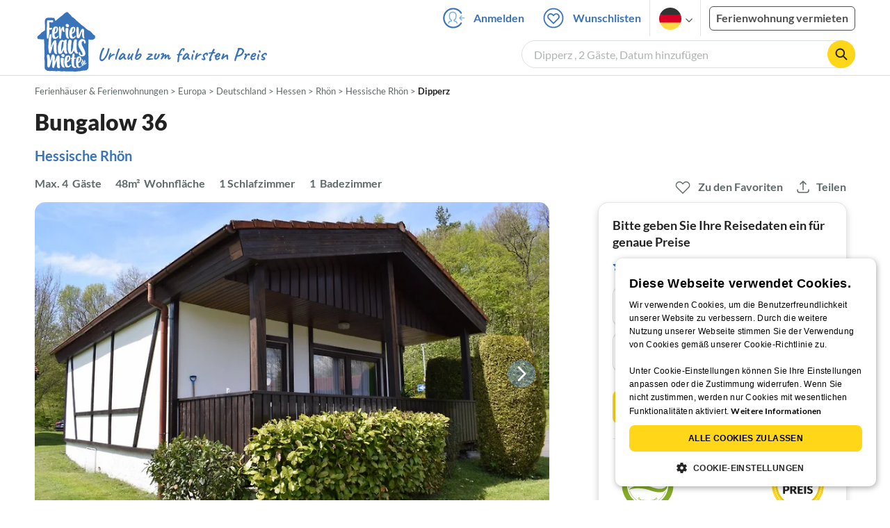

--- FILE ---
content_type: text/html; charset=utf-8
request_url: https://www.ferienhausmiete.de/102652.htm
body_size: 46909
content:
<!DOCTYPE html>
<html lang="de">
<head>
    <link rel="dns-prefetch" href="//static.ferienhausmiete.de">
    <link rel="dns-prefetch" href="//www.google-analytics.com">
    <meta name="csrf-token" content="lx1kSeOIXlFqdEuOqEWW2nbTHSpwdg8ZMmaey0wm">
            <!--PWA start-->
<!-- Android  -->
<meta name="theme-color" content="#ffffff">
<meta name="mobile-web-app-capable" content="yes">

<!-- iOS -->
<meta name="apple-mobile-web-app-title" content="Ferienhausmiete">
<meta name="apple-mobile-web-app-capable" content="yes">
<meta name="apple-mobile-web-app-status-bar-style" content="default">

<!-- iOS Smart App Banner -->
<meta name="apple-itunes-app" content="app-id=6475052679, app-argument=https://www.ferienhausmiete.de/102652.htm?obj_nr=102652">

<!-- Windows -->
<meta name="msapplication-navbutton-color" content="#3973b9">
<meta name="msapplication-TileColor" content="#3973b9">
<meta name="msapplication-TileImage" content="/pwa/icons/icon-144x144.png">

<!-- Pinned Sites  -->
<meta name="application-name" content="Ferienhausmiete">
<meta name="msapplication-tooltip" content="Ferienhäuser & Ferienwohnungen günstig von privat mieten">
<meta name="msapplication-starturl" content="/">

<!-- Tap highlighting  -->
<meta name="msapplication-tap-highlight" content="no">

<!-- UC Mobile Browser  -->
<meta name="full-screen" content="yes">
<meta name="browsermode" content="application">

<!-- Disable night mode for this page  -->
<meta name="nightmode" content="disable">

<!-- Layout mode -->
<meta name="layoutmode" content="standard">

<!-- imagemode - show image even in text only mode  -->
<meta name="imagemode" content="force">

<!-- Orientation  -->
<meta name="screen-orientation" content="portrait">
<link rel="manifest" href="/manifest.json">
<!--PWA end-->

<script>
    if (typeof navigator.serviceWorker !== 'undefined' && window.matchMedia('(display-mode: standalone)').matches) {
        navigator.serviceWorker.register('/OneSignalSDKWorker.js')
    }
</script>


<!--OneSignal logic-->
<script src="https://cdn.onesignal.com/sdks/web/v16/OneSignalSDK.page.js" defer></script>
<script>
    window.OneSignalDeferred = window.OneSignalDeferred || [];
    OneSignalDeferred.push(async function(OneSignal) {
        await OneSignal.init({
            appId: "78f4a2b8-b690-4f52-8c37-4af2fdb9c7db",
            autoResubscribe: true,
        });
        if (OneSignal.User && OneSignal.User.PushSubscription.optedIn) {
            if (OneSignal.User.PushSubscription.id && OneSignal.User.PushSubscription.id != undefined) {
                document.cookie = `onesignal_subscription_id=${OneSignal.User.PushSubscription.id}; path=/; expires=Thu, 31 Dec 2099 23:59:59 GMT;`;
            } else {
                document.cookie = `onesignal_subscription_id=; path=/; expires=Thu, 31 Dec 2000 23:59:59 UTC;`;
            }
            if (OneSignal.User.onesignalId && OneSignal.User.onesignalId != undefined) {
                document.cookie = `onesignal_onesignal_id=${OneSignal.User.onesignalId}; path=/; expires=Thu, 31 Dec 2099 23:59:59 GMT;`;
            } else {
                document.cookie = `onesignal_onesignal_id=; path=/; expires=Thu, 31 Dec 2000 23:59:59 UTC;`;
            }
            if (OneSignal.User.PushSubscription.optedIn) {
                            }
        }
    });
</script>

<script>
    // Subscribe button logic moved here to run globally via OneSignalDeferred
    document.addEventListener('DOMContentLoaded', function() {
        window.OneSignalDeferred = window.OneSignalDeferred || [];
        OneSignalDeferred.push(function(OneSignal) {
            var pushSubscribe = document.getElementById('push-subscribe');
            var btn = document.getElementById('push-subscribe-button');
            var pushUnsubscribe = document.getElementById('push-unsubscribe');
            var unbtn = document.getElementById('push-unsubscribe-button');
            if (!btn && !unbtn) { return; }

            function updateState() {
                try {
                    var isOptedIn = !!(OneSignal.User && OneSignal.User.PushSubscription && OneSignal.User.PushSubscription.optedIn);
                    console.log("isOptedIn", isOptedIn);
                    console.log("pushSubscribe", pushSubscribe)
                    console.log("pushUnsubscribe", pushUnsubscribe)
                    if (pushSubscribe) {
                        pushSubscribe.style.display = isOptedIn ? 'none' : 'block';
                    }
                    if (pushUnsubscribe) {
                        pushUnsubscribe.style.display = isOptedIn ? 'block' : 'none';
                    }
                } catch (e) {
                    console.error(e);
                }
            }

            updateState();

            if (btn) btn.addEventListener('click', async function() {
                try {
                    var userId = btn.getAttribute('data-user-id') ? String(btn.getAttribute('data-user-id')) : '';
                    if (OneSignal.Notifications && OneSignal.Notifications.requestPermission) {
                        console.log("Before requestPermission", OneSignal.Notifications)
                        await OneSignal.Notifications.requestPermission();
                        console.log("After requestPermission", OneSignal.Notifications)
                    } else if (OneSignal.Slidedown && OneSignal.Slidedown.promptPush) {
                        console.log("Before promptPush", OneSignal.Slidedown);
                        await OneSignal.Slidedown.promptPush();
                        console.log("After promptPush", OneSignal.Slidedown);
                    }

                    var sub = (OneSignal.User && OneSignal.User.PushSubscription) ? OneSignal.User.PushSubscription : null;
                    console.log("sub", sub);
                    if (sub && sub.optedIn) {
                        if (sub.id) {
                            document.cookie = 'onesignal_subscription_id=' + sub.id + '; path=/; expires=Thu, 31 Dec 2099 23:59:59 GMT;';
                        } else {
                            document.cookie = 'onesignal_subscription_id=; path=/; expires=Thu, 31 Dec 2000 23:59:59 UTC;';
                        }
                        console.log("OneSignal.User", OneSignal.User);
                        if (OneSignal.User && OneSignal.User.onesignalId) {
                            document.cookie = 'onesignal_onesignal_id=' + OneSignal.User.onesignalId + '; path=/; expires=Thu, 31 Dec 2099 23:59:59 GMT;';
                        } else {
                            document.cookie = 'onesignal_onesignal_id=; path=/; expires=Thu, 31 Dec 2000 23:59:59 UTC;';
                        }
                        console.log("userId", userId)
                        if (userId) {
                            await OneSignal.login(userId);
                            document.cookie = 'onesignal_external_id=' + userId + '; path=/; expires=Thu, 31 Dec 2099 23:59:59 GMT;';
                        }
                        updateState();
                    }
                } catch (e) {
                    console.error('OneSignal subscribe error', e);
                }
            });

            if (unbtn) unbtn.addEventListener('click', async function() {
                try {
                    // Capture current subscription id BEFORE opting out
                    var currentSubId = '';
                    try {
                        currentSubId = (OneSignal.User && OneSignal.User.PushSubscription && OneSignal.User.PushSubscription.id)
                            ? String(OneSignal.User.PushSubscription.id) : '';
                        if (!currentSubId) {
                            var m = document.cookie.match(/(?:^|;)\\s*onesignal_subscription_id=([^;]+)/);
                            currentSubId = m && m[1] ? decodeURIComponent(m[1]) : '';
                        }
                    } catch (e) { /* noop */ }

                    if (OneSignal.User && OneSignal.User.PushSubscription && OneSignal.User.PushSubscription.optOut) {
                        console.log("Before OneSignal.User.PushSubscription.optOut()", OneSignal.User)
                        await OneSignal.User.PushSubscription.optOut();
                        console.log("After OneSignal.User.PushSubscription.optOut()", OneSignal.User)
                    }

                    // After successful opt-out, remove server-side record
                    if (currentSubId) {
                        try {
                            await fetch('/api/v3/push/subscriptions/' + encodeURIComponent(currentSubId), {
                                method: 'DELETE',
                                credentials: 'same-origin',
                                headers: { 'Accept': 'application/json' }
                            });
                        } catch (e) {
                            console.error('Failed to delete subscription on server', e);
                        }
                    }
                    // Clear cookies
                    document.cookie = 'onesignal_subscription_id=; path=/; expires=Thu, 31 Dec 2000 23:59:59 UTC;';
                    document.cookie = 'onesignal_onesignal_id=; path=/; expires=Thu, 31 Dec 2000 23:59:59 UTC;';
                    document.cookie = 'onesignal_external_id=; path=/; expires=Thu, 31 Dec 2000 23:59:59 UTC;';
                    if (OneSignal.logout) {
                        try { await OneSignal.logout(); } catch (e) {}
                    }
                    updateState();
                } catch (e) {
                    console.error('OneSignal unsubscribe error', e);
                }
            });
        });
    });
</script>
        <meta http-equiv="content-type" content="text/html; charset=UTF-8">

<meta http-equiv="content-language" content="de">
<meta name="description" content=" Bungalow 36 in Dipperz, Ferienhaus für 4 Personen ✔ direkt von privat ✔ keine Service-Gebühr ">
<meta name="keywords" content="">
<meta name="author" content="Ferienhausmiete.de"/>

<meta name="x-fhm-datepicker-max-years-ahead" content="2">
<meta name="x-fhm-datepicker-max-date" content="2028-01-24">

    <meta name="robots" content="index,follow"/>

        <meta itemprop="name" content="Bungalow 36" />
    <meta itemprop="description" content="Bungalow 36 in Dipperz, Ferienhaus für 4 Personen ✔ direkt von privat ✔ keine Service-Gebühr " />
    <meta itemprop="image" content="https://static.ferienhausmiete.de/pictures/143687/bilder/143687_1501779579.jpg" />
    <meta property="og:title" content="Bungalow 36" />
    <meta property="og:type" content="website" />
    <meta property="og:url" content="https://www.ferienhausmiete.de/102652.htm" />
    <meta property="og:image" content="https://static.ferienhausmiete.de/pictures/143687/bilder/143687_1501779579.jpg" />
    <meta property="og:description" content="Bungalow 36 in Dipperz, Ferienhaus für 4 Personen ✔ direkt von privat ✔ keine Service-Gebühr " />
    <meta name="twitter:card" content="summary">
    <meta name="twitter:url" content="https://www.ferienhausmiete.de/102652.htm">
    <meta name="twitter:title" content="Bungalow 36">
    <meta name="twitter:description" content="Bungalow 36 in Dipperz, Ferienhaus für 4 Personen ✔ direkt von privat ✔ keine Service-Gebühr ">
    <meta name="twitter:image" content="https://static.ferienhausmiete.de/pictures/143687/bilder/143687_1501779579.jpg">
    <meta name="thumbnail" content="https://static.ferienhausmiete.de/pictures/143687/bilder_klein/143687_1501779579.jpg" />
    

    <meta name="viewport" content="width=device-width, initial-scale=1, maximum-scale=5.0, user-scalable=yes"/>


    <link rel="canonical" href="https://www.ferienhausmiete.de/102652.htm">


                        <link rel="alternate" hreflang="de" href="https://www.ferienhausmiete.de/102652.htm">
                    <link rel="alternate" hreflang="en" href="https://www.tourist-paradise.com/102652.htm">
                    <link rel="alternate" hreflang="fr" href="https://www.resido.fr/102652.htm">
                    <link rel="alternate" hreflang="pl" href="https://www.domy-letniskowe.com/102652.htm">
                    <link rel="alternate" hreflang="it" href="https://www.resido.it/102652.htm">
                    <link rel="alternate" hreflang="es" href="https://www.resido.es/102652.htm">
                    <link rel="alternate" hreflang="nl" href="https://www.vakantiehuisnu.nl/102652.htm">
                    <link rel="alternate" hreflang="hr" href="https://www.resido.hr/102652.htm">
                    <link rel="alternate" hreflang="x-default" href="https://www.ferienhausmiete.de/102652.htm">
            
<title>Bungalow 36 in Dipperz ab 69 € direkt bei Frau B. Herbert mieten</title>

<link rel="shortcut icon" type="image/x-icon" href="/favicon.ico"/>
<link rel="apple-touch-icon" href="/images/apple-touch-icon.png" />
<link rel="apple-touch-icon" sizes="57x57" href="/images/apple-touch-icon-57x57.png" />
<link rel="apple-touch-icon" sizes="72x72" href="/images/apple-touch-icon-72x72.png" />
<link rel="apple-touch-icon" sizes="76x76" href="/images/apple-touch-icon-76x76.png" />
<link rel="apple-touch-icon" sizes="114x114" href="/images/apple-touch-icon-114x114.png" />
<link rel="apple-touch-icon" sizes="120x120" href="/images/apple-touch-icon-120x120.png" />
<link rel="apple-touch-icon" sizes="144x144" href="/images/apple-touch-icon-144x144.png" />
<link rel="apple-touch-icon" sizes="152x152" href="/images/apple-touch-icon-152x152.png" />
<link rel="apple-touch-icon" sizes="180x180" href="/images/apple-touch-icon-180x180.png" />

        <script type="application/ld+json">
    {"@context":"https:\/\/schema.org","@type":"Organization","contactPoint":{"@type":"ContactPoint","telephone":"+49 30 609 891 44","contactType":"customer service"},"additionalType":"WebSite","url":"https:\/\/www.ferienhausmiete.de","logo":"https:\/\/ferienhausmiete.de\/images\/logo.png","name":"Ferienhausmiete.de","sameAs":["https:\/\/www.facebook.com\/ferienhausmiete.de","https:\/\/twitter.com\/ferienhausmiete","https:\/\/www.instagram.com\/ferienhausmiete.de","https:\/\/www.pinterest.de\/ferienhausmiete\/",null,null],"subOrganization":[{"@id":"https:\/\/www.tourist-paradise.com"},{"@id":"https:\/\/www.resido.fr"},{"@id":"https:\/\/www.domy-letniskowe.com"},{"@id":"https:\/\/www.resido.it"},{"@id":"https:\/\/www.resido.es"},{"@id":"https:\/\/www.vakantiehuisnu.nl"},{"@id":"https:\/\/www.resido.hr"}]}</script>        <script type="application/ld+json">
    {"@context":"https:\/\/schema.org","@type":"VacationRental","additionalType":"House","containsPlace":{"@type":"Accommodation","additionalType":"EntirePlace","bed":[{"@type":"BedDetails","typeOfBed":"Doppelbett","numberOfBeds":1}],"occupancy":{"@type":"QuantitativeValue","value":4},"amenityFeature":[{"@type":"LocationFeatureSpecification","name":"balcony","value":true},{"@type":"LocationFeatureSpecification","name":"kidsFriendly","value":true},{"@type":"LocationFeatureSpecification","name":"crib","value":true},{"@type":"LocationFeatureSpecification","name":"heating","value":true},{"@type":"LocationFeatureSpecification","name":"kitchen","value":true},{"@type":"LocationFeatureSpecification","name":"microwave","value":true},{"@type":"LocationFeatureSpecification","name":"outdoorGrill","value":true},{"@type":"LocationFeatureSpecification","name":"petsAllowed","value":true},{"@type":"LocationFeatureSpecification","name":"smokingAllowed","value":true},{"@type":"LocationFeatureSpecification","name":"tv","value":true},{"@type":"LocationFeatureSpecification","name":"wheelchairAccessible","value":true},{"@type":"LocationFeatureSpecification","name":"wifi","value":true}],"floorSize":{"@type":"QuantitativeValue","value":48,"unitCode":"MTK"},"numberOfBathroomsTotal":1,"numberOfBedrooms":1,"numberOfRooms":3},"identifier":102652,"name":"Bungalow 36","address":{"@type":"PostalAddress","addressCountry":"DE","addressLocality":"","addressRegion":"Dipperz","postalCode":"36160","streetAddress":"knesheckenweg 2 Bugo 36"},"aggregateRating":{"ratingValue":4.8,"ratingCount":4,"bestRating":5,"reviewCount":4},"image":["https:\/\/static.ferienhausmiete.de\/pictures\/143687\/bilder_original\/143687_1501779579.jpg","https:\/\/static.ferienhausmiete.de\/pictures\/143687\/bilder_original\/143687_1501779270.jpg","https:\/\/static.ferienhausmiete.de\/pictures\/143687\/bilder_original\/143687_64722522702551.jpg","https:\/\/static.ferienhausmiete.de\/pictures\/143687\/bilder_original\/143687_38258023702551.jpg","https:\/\/static.ferienhausmiete.de\/pictures\/143687\/bilder_original\/143687_1501779850.jpg","https:\/\/static.ferienhausmiete.de\/pictures\/143687\/bilder_original\/143687_1501780783.jpg","https:\/\/static.ferienhausmiete.de\/pictures\/143687\/bilder_original\/143687_1501785889.jpg","https:\/\/static.ferienhausmiete.de\/pictures\/143687\/bilder_original\/143687_1501790813.jpg","https:\/\/static.ferienhausmiete.de\/pictures\/143687\/bilder_original\/143687_1501791640.jpg","https:\/\/static.ferienhausmiete.de\/pictures\/143687\/bilder_original\/143687_74775754702551.jpg","https:\/\/static.ferienhausmiete.de\/pictures\/143687\/bilder_original\/143687_9134315702551.jpg","https:\/\/static.ferienhausmiete.de\/pictures\/143687\/bilder_original\/143687_8337515702551.jpg","https:\/\/static.ferienhausmiete.de\/pictures\/143687\/bilder_original\/143687_84223983702551.jpg","https:\/\/static.ferienhausmiete.de\/pictures\/143687\/bilder_original\/143687_42188793702551.jpg"],"checkinTime":"","checkoutTime":"","description":"Das Ferienhaus\r\nWohnen Sie gro\u00dfz\u00fcgig und exklusiv! Unser Ferienhaus ist hochwertig ausgestattet und gem\u00fctlich eingerichtet. F\u00fchlen Sie sich auch im Urlaub wie zu Hause! Kinder genie\u00dfen die l\u00e4ndliche Freiheit, Eltern die Unabh\u00e4ngigkeit und Senioren ihre Ungezwungenheit. Zur Grundausstattung: geh\u00f6ren eine Satelliten- Farbfernsehanlage, eine voll eingerichtete K\u00fcche mit 2 Kochplatten, Mikrowelle,...","knowsLanguage":["de-DE","en-EN"],"review":[{"@type":"Review","reviewRating":{"@type":"Rating","ratingValue":5,"bestRating":5},"author":{"@type":"Person","name":"Ines E. aus Marpingen"},"datePublished":"2020-05-04","contentReferenceTime":"2019-11-16"},{"@type":"Review","reviewRating":{"@type":"Rating","ratingValue":5,"bestRating":5},"author":{"@type":"Person","name":"Hans-J\u00fcrgen F. aus 12105 Berlin"},"datePublished":"2019-08-03","contentReferenceTime":"2019-07-28"},{"@type":"Review","reviewRating":{"@type":"Rating","ratingValue":4.3,"bestRating":5},"author":{"@type":"Person","name":"Katja aus Lampertheim"},"datePublished":"2019-01-02","contentReferenceTime":"2018-12-29"},{"@type":"Review","reviewRating":{"@type":"Rating","ratingValue":5,"bestRating":5},"author":{"@type":"Person","name":"Monica K. aus 63128 Dietzenbach"},"datePublished":"2018-09-23","contentReferenceTime":"2018-09-20"}],"geo":{"@type":"GeoCoordinates","latitude":50.5172885,"longitude":9.81368980000002},"priceRange":"ab 69\u20ac"}</script>    
    <link rel="preload" as="style" href="https://www.ferienhausmiete.de/build/assets/detail.2fcbce74.css" /><link rel="stylesheet" href="https://www.ferienhausmiete.de/build/assets/detail.2fcbce74.css" />
    <script type="text/javascript">
        //TODO: migrate to build
        load_resource=function(e){let r=e.src||e.href,o=!1;if(load_resource.resources=[],load_resource.index=-1,load_resource.loading=!1,load_resource.next=function(){if(load_resource.loading)return;load_resource.loading=!0;let s=load_resource.resources[++load_resource.index],c=document.getElementsByTagName("head")[0];if(c.childNodes.forEach(function(e){e.href&&!o&&e.href.indexOf(r)>=0&&(o=!0),e.src&&!o&&e.src.indexOf(r)>=0&&(o=!0)}),!o){let r="";if("css"===e.role){for(var l in r=document.createElement("link"),e)"role"!==l&&"src"!==l&&r.setAttribute(l,e[l]);r.type=r.type||"text/css",r.rel=r.rel||"stylesheet",r.href=s.src}else{for(var l in r=document.createElement("script"),e)"role"!==l&&r.setAttribute(l,e[l]);r.defer=r.defer||!0,r.src=s.src}r.onload=(()=>{load_resource.loading=!1,void 0===load_resource.resources&&(load_resource.resources=[]),load_resource.index<load_resource.resources.length-1&&load_resource.next(),s.resolve()}),c.appendChild(r)}},r&&!o){for(var s=0;s<load_resource.resources.length;s++)if(load_resource.resources[s].src==r)return load_resource.resources[s].promise;let e={src:r};e.promise=new Promise(r=>{e.resolve=r}),load_resource.resources.push(e),load_resource.next()}return load_resource.resources[load_resource.resources.length-1].promise};

        function lazyLoadCss(resource) {
            [resource].forEach(load_resource);
        }

            </script>

    <script defer type='text/javascript' charset='UTF-8' src='/external/cookie-consent/de.js?ver=4709'></script>
    <link rel="modulepreload" as="script" href="https://www.ferienhausmiete.de/build/assets/pwa.025410b4.js" /><script type="module" src="https://www.ferienhausmiete.de/build/assets/pwa.025410b4.js"></script>
    <link rel="modulepreload" as="script" href="https://www.ferienhausmiete.de/build/assets/detail.57c56413.js" /><link rel="modulepreload" as="script" href="https://www.ferienhausmiete.de/build/assets/preload-helper.b37b16ae.js" /><link rel="modulepreload" as="script" href="https://www.ferienhausmiete.de/build/assets/jquery.ff1e67ea.js" /><link rel="modulepreload" as="script" href="https://www.ferienhausmiete.de/build/assets/common.a447b99e.js" /><link rel="modulepreload" as="script" href="https://www.ferienhausmiete.de/build/assets/go-to-url.c3dfb49c.js" /><link rel="modulepreload" as="script" href="https://www.ferienhausmiete.de/build/assets/lazy-image.8fc7e2a9.js" /><link rel="modulepreload" as="script" href="https://www.ferienhausmiete.de/build/assets/autocomplete.202c9b51.js" /><link rel="modulepreload" as="script" href="https://www.ferienhausmiete.de/build/assets/select-person.f806ffeb.js" /><link rel="modulepreload" as="script" href="https://www.ferienhausmiete.de/build/assets/accordion-text.f3000f64.js" /><link rel="modulepreload" as="script" href="https://www.ferienhausmiete.de/build/assets/navbar.15f6a4f9.js" /><link rel="modulepreload" as="script" href="https://www.ferienhausmiete.de/build/assets/rating.4af9b8ce.js" /><link rel="modulepreload" as="script" href="https://www.ferienhausmiete.de/build/assets/jquery.magnific-popup.dd7be2c9.js" /><link rel="modulepreload" as="script" href="https://www.ferienhausmiete.de/build/assets/swiper.0c925122.js" /><link rel="modulepreload" as="script" href="https://www.ferienhausmiete.de/build/assets/_commonjsHelpers.7cb7c728.js" /><link rel="modulepreload" as="script" href="https://www.ferienhausmiete.de/build/assets/jquery-ui.a7b294c9.js" /><link rel="modulepreload" as="script" href="https://www.ferienhausmiete.de/build/assets/swiper.73b3eb43.js" /><link rel="modulepreload" as="script" href="https://www.ferienhausmiete.de/build/assets/children-select.eaabc5e1.js" /><link rel="modulepreload" as="script" href="https://www.ferienhausmiete.de/build/assets/translation.949654fd.js" /><link rel="modulepreload" as="script" href="https://www.ferienhausmiete.de/build/assets/jquery.raty.f5399737.js" /><link rel="modulepreload" as="script" href="https://www.ferienhausmiete.de/build/assets/favorites.de8d21a2.js" /><link rel="modulepreload" as="script" href="https://www.ferienhausmiete.de/build/assets/index.28a2e511.js" /><link rel="modulepreload" as="script" href="https://www.ferienhausmiete.de/build/assets/datepicker.edec20da.js" /><link rel="modulepreload" as="script" href="https://www.ferienhausmiete.de/build/assets/dayjs.min.ade4f6cc.js" /><link rel="modulepreload" as="script" href="https://www.ferienhausmiete.de/build/assets/datepicker-meta.654f0570.js" /><script type="module" src="https://www.ferienhausmiete.de/build/assets/detail.57c56413.js"></script><script type="module" src="https://www.ferienhausmiete.de/build/assets/favorites.de8d21a2.js"></script>    <script>
        var GOOGLE_MAPS_API_KEY = "AIzaSyAvVNkffyLnbJBnf8kWxRk_QjXeg1khb3g";
        var MAP_BOX_TOKEN = "pk.eyJ1IjoiZmVyaWVuaGF1c21pZXRlIiwiYSI6ImNqZ3MycWJiODBiZDcyd3F3cGNtZ2Y0aHYifQ.7wpTGVflJytDcpD8KPR4vw";
        var MAP_TILER_TOKEN = "26ZojJTV4N2rA5D6MgZd";
        var GOOGLE_MAPS_API_KEY_DETAIL_PAGE = "AIzaSyA6O5MAhPj0mhKq2yqDDtml6-novp8Itag";
        var DETAIL_PAGE_MAP_PROVIDER = "maptiler";
        var autoload_map = "1";
        var details_page_lang = {"show_more_lang":"mehr anzeigen","show_less_lang":"weniger anzeigen"};

        window.TRANSLATIONS = Object.assign((window.TRANSLATIONS || {}), {"guest":"Gast","guests":"G\u00e4ste","baby":"Kleinkind","babies":"Kleinkinder","haustier":"Haustier","haustiere":"Haustiere"});

        var isEmptyFreeTimeActivity = '';

        window.addEventListener('DOMContentLoaded', () => {
            if (isEmptyFreeTimeActivity) {
                document.getElementsByClassName('free-time-activity')[0].classList.add('is-hidden');
                document.getElementsByClassName('free-time-activity-hr')[0].classList.add('is-hidden');
            }
        })

        
                    priceWidgetSettings = {};
           </script>



<script>

    if (typeof funcGtm == 'undefined') {
        dataLayer = [{}];
        gtmCode = 'GTM-N2VT8CH';

        <!-- Google Tag Manager -->
        var funcGtm = function () {
            (function (w, d, s, l, i) {
                w[l] = w[l] || [];
                w[l].push({'gtm.start': new Date().getTime(), event: 'gtm.js'});
                var f = d.getElementsByTagName(s)[0], j = d.createElement(s),
                    dl = l != 'dataLayer' ? '&l=' + l : '';
                j.async = true;
                j.src = 'https://www.googletagmanager.com/gtm.js?id=' + i + dl;
                f.parentNode.insertBefore(j, f);
            })(window, document, 'script', 'dataLayer', gtmCode);
        }
    }

    function runGtmUntilCookieIsSet(func, interval = 1000) {
        const checkIntervalGtm = setInterval(() => {
            let allowedGtm = !!document.cookie.split('; ').find(row => row.startsWith('CookieScriptConsent=') && JSON.parse(decodeURIComponent(row.split('=')[1])).categories?.includes('performance'));
            if (allowedGtm) {
                clearInterval(checkIntervalGtm); // Stop checking
                func();
            }
        }, interval); // Check every `interval` milliseconds
    }

    runGtmUntilCookieIsSet(funcGtm);

</script>


    <script>
        if (typeof funcMautic == 'undefined') {
            var funcMautic = function () {
                (function (w, d, t, u, n, a, m) {
                    w['MauticTrackingObject'] = n;
                    w[n] = w[n] || function () {
                        (w[n].q = w[n].q || []).push(arguments)
                    }, a = d.createElement(t),
                        m = d.getElementsByTagName(t)[0];
                    a.async = 1;
                    a.src = u;
                    m.parentNode.insertBefore(a, m)
                })(window, document, 'script', 'https://m.ferienhausmiete.de/mtc.js', 'mt');

                mt('send', 'pageview');
            }
        }

        function runMauticUntilCookieIsSet(func, interval = 1000) {
            const checkIntervalMautic = setInterval(() => {
                let allowedMautic = !!document.cookie.split('; ').find(row => row.startsWith('CookieScriptConsent=') && JSON.parse(decodeURIComponent(row.split('=')[1])).categories?.includes('functionality'));
                if (allowedMautic) {
                    clearInterval(checkIntervalMautic); // Stop checking
                    func();
                }
            }, interval); // Check every `interval` milliseconds
        }

        runMauticUntilCookieIsSet(funcMautic);
    </script>

            <link rel="preload" as="style" href="https://www.ferienhausmiete.de/build/assets/bedroom-captions.2c7fc030.css" /><link rel="stylesheet" href="https://www.ferienhausmiete.de/build/assets/bedroom-captions.2c7fc030.css" />    </head>
<body class="de page-detail page-template-detail  ">

    
    <script type="text/javascript">
        //TODO: migrate to build
    (function() {
      var hasWebP = false;
      var img = new Image();
      img.onload = function() {
        hasWebP = !!(img.height > 0 && img.width > 0);
        if ( hasWebP ) {
            try {
                document.body.classList.add("has-webp");
            } catch(err) {
                document.body.classList.add("has-no-webp");
            }
        } else {
            document.body.classList.add("has-no-webp");
        }
      };
      img.onerror = function() {
        hasWebP = false;
        document.body.classList.add("has-no-webp");
      };
      img.src = '[data-uri]';
    })();
    </script>

    
                            <header class="header is-tablet has-background-white">
        <nav class="navbar container">
            <div class="navbar-brand is-hidden-desktop">
                <a class="logo-link" href="https://www.ferienhausmiete.de" title="Ferienwohnungen &amp;amp; Ferienhäuser direkt von privat mieten oder vermieten">
                    <img src="/images/rebranding/logos/logo_de_mobile.svg"
                         class="is-pulled-left fhm-px-12 fhm-mt-3"
                         alt="Ferienwohnungen &amp;amp; Ferienhäuser direkt von privat mieten oder vermieten"
                         width="67"
                         height="46"
                    >
                </a>
                <div class="mobile-right-menu is-flex "
                     style="margin-left: auto;"
                >

                    
                                            <span
                                data-url="L2Zhdm9yaXRlbi5waHA="
                                data-component="go-to-url"
                                title="Wunschlisten"
                                class="fhm-px-0 navbar-fav-link navbar-item is-pulled-left"
                        >
                        <img
    src="/images/svg_icons/favorites/header-empty.svg"
    alt="favorite icon"
    width="36"
    height="36"
    class="mr-[10px] header-favorite-empty size-[36px]"
>
<img
    src="/images/svg_icons/favorites/header-full.svg"
    alt="favorite icon"
    width="36"
    height="36"
    class="mr-[10px] header-favorite-full size-[36px] hidden is-hidden"
>
                    </span>
                                                    <a href="https://www.ferienhausmiete.de/login.php"
                               title="Ferienhausmiete.de - Login"
                               class="fhm-px-0 navbar-item is-pulled-left fhm-svg-before _037-icon-login-logout"
                            ></a>
                                            
                    <div class="fhm-px-0 navbar-item navbar-item-languages is-pulled-left">
                        <div class="language-select fhm-svg-after chevron-down-black">
                                <ul class="overflow-hidden bg-white border border-transparent pt-2.5 group-hover:border-x-fhm-grey-e3 group-hover:border-b-fhm-grey-e3 submenu">
                        <li class="submenu-item fhm-pl-12 pl-[12px] mb-0 h-0 duration-300 group-hover:h-8 group-hover:mb-3 relative h-8 z-10 active-language">
                <img src="/images/svg_icons/flags/de.svg" alt="Ferienhäuser & Ferienwohnungen" title="Ferienhäuser & Ferienwohnungen" height="32" width="32">
            </li>
                                <li class="submenu-item fhm-pl-12 pl-[12px] mb-0 h-0 duration-300 group-hover:h-8 group-hover:mb-3">
                <a href="https://www.tourist-paradise.com/102652.htm">
                  <img src="/images/svg_icons/flags/en.svg" alt="Holiday Homes &amp; Holiday Apartments" title="Holiday Homes &amp; Holiday Apartments" height="32" width="32">
                </a>
            </li>
                                <li class="submenu-item fhm-pl-12 pl-[12px] mb-0 h-0 duration-300 group-hover:h-8 group-hover:mb-3">
                <a href="https://www.resido.fr/102652.htm">
                  <img src="/images/svg_icons/flags/fr.svg" alt="Maisons &amp; appartements de vacances" title="Maisons &amp; appartements de vacances" height="32" width="32">
                </a>
            </li>
                                <li class="submenu-item fhm-pl-12 pl-[12px] mb-0 h-0 duration-300 group-hover:h-8 group-hover:mb-3">
                <a href="https://www.domy-letniskowe.com/102652.htm">
                  <img src="/images/svg_icons/flags/pl.svg" alt="Domy i apartamenty wakacyjne" title="Domy i apartamenty wakacyjne" height="32" width="32">
                </a>
            </li>
                                <li class="submenu-item fhm-pl-12 pl-[12px] mb-0 h-0 duration-300 group-hover:h-8 group-hover:mb-3">
                <a href="https://www.resido.it/102652.htm">
                  <img src="/images/svg_icons/flags/it.svg" alt="Case vacanza e appartamenti" title="Case vacanza e appartamenti" height="32" width="32">
                </a>
            </li>
                                <li class="submenu-item fhm-pl-12 pl-[12px] mb-0 h-0 duration-300 group-hover:h-8 group-hover:mb-3">
                <a href="https://www.resido.es/102652.htm">
                  <img src="/images/svg_icons/flags/es.svg" alt="Casas de Vacaciones y Apartamentos" title="Casas de Vacaciones y Apartamentos" height="32" width="32">
                </a>
            </li>
                                <li class="submenu-item fhm-pl-12 pl-[12px] mb-0 h-0 duration-300 group-hover:h-8 group-hover:mb-3">
                <a href="https://www.vakantiehuisnu.nl/102652.htm">
                  <img src="/images/svg_icons/flags/nl.svg" alt="Vakantiehuizen en vakantieappartementen" title="Vakantiehuizen en vakantieappartementen" height="32" width="32">
                </a>
            </li>
                                <li class="submenu-item fhm-pl-12 pl-[12px] mb-0 h-0 duration-300 group-hover:h-8 group-hover:mb-3">
                <a href="https://www.resido.hr/102652.htm">
                  <img src="/images/svg_icons/flags/hr.svg" alt="kuće &amp; apartmani za odmor" title="kuće &amp; apartmani za odmor" height="32" width="32">
                </a>
            </li>
            </ul>                        </div>
                    </div>
                                            <span class="fhm-px-0 navbar-item is-pulled-left fhm-svg-before _160-icon-search-small fake-form is-hidden-desktop"></span>
                    
                    <a role="button" class="fhm-pl-0 fhm-pr-12 navbar-burger navbar-item is-flex fhm-j-center"
                       aria-label="menu" aria-expanded="false" data-target="navbarMenu"
                    >
                        <img class="menu-open" src="/images/svg_icons/_143-menu-open.svg" alt="menu open icon" width="36" height="36">
                        <img class="menu-close fhm-ml-12" src="/images/svg_icons/_142-menu-close.svg" alt="menu close icon" width="36" height="36">
                    </a>
                </div>
            </div>
            <div id="navbarMenu" class="navbar-menu cus-navbar">
                <div class="navbar-start is-hidden-desktop mobile-navmenu">
                                            <hr>
                        <span
                                data-url="L2Zhdm9yaXRlbi5waHA="
                                data-component="go-to-url"
                                title="Wunschlisten"
                                class="navbar-item header-fav-link navbar-fav-link fhm-py-15 fhm-color-grey-dark"
                        >
                        <img
    src="/images/svg_icons/favorites/header-empty.svg"
    alt="favorite icon"
    width="24"
    height="24"
    class="mr-[10px] header-favorite-empty size-[24px]"
>
<img
    src="/images/svg_icons/favorites/header-full.svg"
    alt="favorite icon"
    width="24"
    height="24"
    class="mr-[10px] header-favorite-full size-[24px] hidden is-hidden"
>
                        <strong class="fhm-color-grey-dark">Wunschlisten</strong>
                    </span>
                                                    <hr>
                            <span title="Suchen"
                                  class="navbar-item fhm-py-15 fhm-color-grey-dark fhm-svg-before _160-icon-search-small fake-form is-hidden-tablet"
                            >
                            <strong>Suchen</strong>
                        </span>
                                                <hr>
                                                                            <a href="https://www.ferienhausmiete.de/blog" title="Reisemagazin"
                               class="navbar-item fhm-py-15 fhm-svg-before _041-icon-magazine fhm-color-grey-dark"
                            >
                                <strong>Reisemagazin</strong>
                            </a>
                            <hr>
                                                                                                    <a href="https://www.ferienhausmiete.de/l/ferienwohnung-vermieten/"
                               title="Ferienwohnung vermieten"
                               class="navbar-item fhm-py-15 fhm-svg-before _033-icon-letting fhm-color-grey-dark"
                            >
                                <strong> Ferienwohnung vermieten</strong>
                            </a>
                            <hr>
                                                                                        <a href="https://www.ferienhausmiete.de/login.php" title="Login"
                           class="navbar-item fhm-py-15 fhm-svg-before _037-icon-login-logout-24 fhm-color-grey-dark"
                        >
                            <strong>Login</strong>
                        </a>
                                    </div>

                <div class="navbar-end is-hidden-touch">
                                                                        <a href="https://www.ferienhausmiete.de/login.php"
                               title="Ferienhausmiete.de - Anmelden"
                               class="fhm-py-15 navbar-item fhm-svg-before _037-icon-login"
                            >
                                Anmelden
                            </a>
                                                <span
                                data-url="L2Zhdm9yaXRlbi5waHA="
                                data-component="go-to-url"
                                title="Wunschlisten"
                                class="navbar-item lato-b favorite–counter"
                        >
                        <img
    src="/images/svg_icons/favorites/header-empty.svg"
    alt="favorite icon"
    width="36"
    height="36"
    class="mr-[10px] header-favorite-empty size-[36px]"
>
<img
    src="/images/svg_icons/favorites/header-full.svg"
    alt="favorite icon"
    width="36"
    height="36"
    class="mr-[10px] header-favorite-full size-[36px] hidden is-hidden"
>
                        Wunschlisten
                    </span>
                                        <div class="navbar-item navbar-item-languages">
                        <div class="language-select fhm-svg-after chevron-down-black">
                                <ul class="overflow-hidden bg-white border border-transparent pt-2.5 group-hover:border-x-fhm-grey-e3 group-hover:border-b-fhm-grey-e3 submenu">
                        <li class="submenu-item fhm-pl-12 pl-[12px] mb-0 h-0 duration-300 group-hover:h-8 group-hover:mb-3 relative h-8 z-10 active-language">
                <img src="/images/svg_icons/flags/de.svg" alt="Ferienhäuser & Ferienwohnungen" title="Ferienhäuser & Ferienwohnungen" height="32" width="32">
            </li>
                                <li class="submenu-item fhm-pl-12 pl-[12px] mb-0 h-0 duration-300 group-hover:h-8 group-hover:mb-3">
                <a href="https://www.tourist-paradise.com/102652.htm">
                  <img src="/images/svg_icons/flags/en.svg" alt="Holiday Homes &amp; Holiday Apartments" title="Holiday Homes &amp; Holiday Apartments" height="32" width="32">
                </a>
            </li>
                                <li class="submenu-item fhm-pl-12 pl-[12px] mb-0 h-0 duration-300 group-hover:h-8 group-hover:mb-3">
                <a href="https://www.resido.fr/102652.htm">
                  <img src="/images/svg_icons/flags/fr.svg" alt="Maisons &amp; appartements de vacances" title="Maisons &amp; appartements de vacances" height="32" width="32">
                </a>
            </li>
                                <li class="submenu-item fhm-pl-12 pl-[12px] mb-0 h-0 duration-300 group-hover:h-8 group-hover:mb-3">
                <a href="https://www.domy-letniskowe.com/102652.htm">
                  <img src="/images/svg_icons/flags/pl.svg" alt="Domy i apartamenty wakacyjne" title="Domy i apartamenty wakacyjne" height="32" width="32">
                </a>
            </li>
                                <li class="submenu-item fhm-pl-12 pl-[12px] mb-0 h-0 duration-300 group-hover:h-8 group-hover:mb-3">
                <a href="https://www.resido.it/102652.htm">
                  <img src="/images/svg_icons/flags/it.svg" alt="Case vacanza e appartamenti" title="Case vacanza e appartamenti" height="32" width="32">
                </a>
            </li>
                                <li class="submenu-item fhm-pl-12 pl-[12px] mb-0 h-0 duration-300 group-hover:h-8 group-hover:mb-3">
                <a href="https://www.resido.es/102652.htm">
                  <img src="/images/svg_icons/flags/es.svg" alt="Casas de Vacaciones y Apartamentos" title="Casas de Vacaciones y Apartamentos" height="32" width="32">
                </a>
            </li>
                                <li class="submenu-item fhm-pl-12 pl-[12px] mb-0 h-0 duration-300 group-hover:h-8 group-hover:mb-3">
                <a href="https://www.vakantiehuisnu.nl/102652.htm">
                  <img src="/images/svg_icons/flags/nl.svg" alt="Vakantiehuizen en vakantieappartementen" title="Vakantiehuizen en vakantieappartementen" height="32" width="32">
                </a>
            </li>
                                <li class="submenu-item fhm-pl-12 pl-[12px] mb-0 h-0 duration-300 group-hover:h-8 group-hover:mb-3">
                <a href="https://www.resido.hr/102652.htm">
                  <img src="/images/svg_icons/flags/hr.svg" alt="kuće &amp; apartmani za odmor" title="kuće &amp; apartmani za odmor" height="32" width="32">
                </a>
            </li>
            </ul>                        </div>
                    </div>
                </div>


                <span class="navbar-item is-hidden-touch fhm-pr-0">
                                        <a href="https://www.ferienhausmiete.de/l/ferienwohnung-vermieten/"
                           class="button is-outlined fhm-background-grey-50 is-small"
                           title="Ferienwohnung vermieten"
                        >Ferienwohnung vermieten</a>
                                    </span>
            </div>
        </nav>

        <div class="container is-hidden-touch">
            <a href="https://www.ferienhausmiete.de" class="logo-link is-inline-block"
               title="Ferienwohnungen &amp;amp; Ferienhäuser direkt von privat mieten oder vermieten"
            >
                <img class="header__logo is-relative fhm-z-40" height="92" width="265"
                     src="/images/rebranding/logos/logo_de.svg"
                     alt="Ferienwohnungen &amp;amp; Ferienhäuser direkt von privat mieten oder vermieten"
                >
            </a>
                            <div class="fake-search-parent fhm-cursor-pointer">
                    <div class="fake-search">
                                                <p>Dipperz
                            , 2 Gäste, Datum hinzufügen</p>
                        <div class="yellow-circle fhm-background-yellow">
                            <img src="/images/svg_icons/search-icon.svg" height="18" width="18"
                                 alt="Suchen"
                            >
                        </div>
                    </div>
                </div>
                    </div>
            </header>
                
                
            <link rel="preload" as="style" href="https://www.ferienhausmiete.de/build/assets/application-navigation.fc494e25.css" /><link rel="stylesheet" href="https://www.ferienhausmiete.de/build/assets/application-navigation.fc494e25.css" />                                    <div id="application-navigation" class="container">
            <div>
                <span id="back-button" class="go-back">
                    <img src="/images/svg_icons/icon_back.svg" alt="Zurück" width="32" height="32">
                </span>
            </div>
            <div id="navigation-actions">
                <div>
                    <img
                        src="/images/svg_icons/_122-heart-gray-bordered.svg"
                        id="b102652"
                        data-number="102652"
                        class="object-gallery-favorite-icon favourite-add  favorite-icon jslink"
                        alt="fhm-common::rebranding.favorit_hinzu"
                        title="fhm-common::rebranding.favorit_hinzu"
                        width="32"
                        height="32"
                    >
                    <img
                        src="/images/svg_icons/_122-heart-blue-bordered.svg"
                        id="b102652"
                        data-number="102652"
                        class="object-gallery-favorite-icon favourite-added  is-hidden  favorite-icon jslink"
                        alt="Entfernen"
                        title="Entfernen"
                        width="32"
                        height="32"
                    >
                </div>
                <div>
                    <img src="/images/svg_icons/_61-share-bordered-gray.svg" class="share_popup fhm-cursor-pointer" alt="fhm-common::buttons_links.share" width="32" height="32">
                </div>
            </div>
        </div>
    
        <div class="sticky-top-nav is-hidden-touch ">
    <input id="copyUrlInput" type="text" value="https://www.ferienhausmiete.de/102652.htm">
    <div class="container is-flex fhm-j-between">
        <div class="fhm-f-nowrap">
            <a class="logo-link" href="https://www.ferienhausmiete.de" title="Ferienwohnungen &amp;amp; Ferienhäuser direkt von privat mieten oder vermieten">
                <img src="/images/rebranding/logos/logo_de_mobile.svg" class="is-pulled-left fhm-pr-12" alt="Ferienwohnungen &amp;amp; Ferienhäuser direkt von privat mieten oder vermieten" width="53" height="43">
            </a>
            <a href="#description" class="sticky-nav-item fhm-background-white button">Beschreibung</a>
            <a href="#ausstattung" class="sticky-nav-item fhm-background-white button">Ausstattung</a>
            <a href="#anreise-lage" class="sticky-nav-item fhm-background-white button">Lage</a>
            <a href="#saison_preis" class="sticky-nav-item fhm-background-white button">Richtlinien</a>
            <a href="#navi_belegung" class="sticky-nav-item fhm-background-white button">Verfügbarkeit</a>
            <a href="#bewertungen" class="sticky-nav-item fhm-background-white button">Bewertungen</a>
        </div>
        <div class="fake-search-parent sticky-parent fhm-f-nowrap">
            <div class="yellow-circle fhm-cursor-pointer fhm-background-yellow">
                <img src="/images/svg_icons/search-icon.svg" height="18" width="18" alt="Suchen">
            </div>
        </div>
    </div>
</div>
    <script type="text/javascript">
    window.TRANSLATIONS = Object.assign((window.TRANSLATIONS || {}), {"guest":"Gast","guests":"G\u00e4ste","haustier":"Haustiere"});
</script>
<div class="person-select-box fhm-background-white is-hidden" data-page="detail">
    <div class="select-box-header form-header fhm-px-10 fhm-mx-10">
        <span class="h1 fhm-svg-before is-inline-block" data-component="lazy-image" data-class="_045-icon-person">Gäste</span>
        <span class="close-select-popup fhm-svg _142-icon-menu-close is-pulled-right fhm-cursor-pointer"></span>
    </div>
    <hr class="is-hidden-tablet is-hidden">
    <div class="select-box-content">
        <div class="option is-flex fhm-j-between fhm-mb-20">
            <div class="option-left">
                <span class="option-name lato-b is-block">Erwachsene</span>
                <span class="option-description is-block">Ab 18 Jahren</span>
            </div>
            <div class="option-right is-flex">
                <span class="count-button persons-count-button subtract-count"
                    data-connection="adult-count"
                    data-action="-">-</span>
                <span id="adult-count" class="option-value" data-name="pers_1">2</span>
                <span class="count-button persons-count-button add-count" data-connection="adult-count" data-action="+">+</span>
            </div>
        </div>

                <div class="option is-flex fhm-j-between fhm-mb-20">
            <div class="option-left">
                <span class="option-name lato-b is-block">Kinder</span>
                <span class="option-description is-block">(0-17)</span>
            </div>
            <div class="option-right is-flex">
                <span class="count-button kid-count-button subtract-count disabled" data-connection="kid-count" data-action="-">-</span>
                                    <span id="kid-count" class="option-value" data-name="pers_1">0</span>
                                <span class="count-button kid-count-button add-count" data-connection="kid-count" data-action="+">+</span>
            </div>
        </div>
        
                        
                                    <span class="children-age-select hidden" data-extra-children="1" />
                              

                          <div class="option is-flex fhm-j-between fhm-mb-20">
                   <div class="option-left">
                       <span class="option-name lato-b is-block">Haustiere</span>
                   </div>
                   <div class="option-right is-flex">
                       <span class="animal-toggle-label fhm-cursor-pointer" data-value="false">Nein</span>
                       <label class="toggle-control fhm-mx-12">
                           <input id="animal-input" type="checkbox" >
                           <span class="control"></span>
                       </label>
                       <span class="animal-toggle-label fhm-cursor-pointer" data-value="1">Ja</span>
                   </div>
               </div>
                  </div>
       <div class="select-box-footer">
           <div class="select-box-info is-hidden">
               Es werden nur Unterkünfte angezeigt, in denen Haustiere erlaubt sind.
           </div>
                      <div class="max-guests-message is-hidden">
                              Maximal 4 Gäste möglich
                                  (inkl. Kinder über 2 Jahren)
                          </div>
                      <div class="select-box-buttons">
               <span class="apply-btn">Schliessen</span>
           </div>
       </div>
       <div class="popup-buttons columns is-mobile">
           <div class="column is-one-third fhm-pr-12">
               <button class="reset-persons button fhm-background-white lato-b fhm-w-100">Löschen</button>
           </div>
           <div class="column is-two-thirds fhm-pl-12">
               <button class="close-button button fhm-background-yellow lato-b fhm-w-100">Anwenden</button>
           </div>
       </div>
   </div>
    <div class="main">
        <div class="section_header detail_section_header fhm-mb-40">
            <div class="container">
                <form class="search-form" method="GET" action="/ferienwohnung-ferienhaus-urlaub/welt/r0" name="form" data-component="datepicker">
    <div id="fake-form" class="columns is-hidden-tablet fhm-cursor-pointer fake-form is-hidden-mobile">
        <div class="column">
            <div class="fhm-svg-before-input _160-icon-search" data-component="autocomplete">
                <input id="destination" class="input" placeholder="Reiseziel" readonly
                       value="Hessische Rhön, 2 Gäste, Datum hinzufügen">
            </div>
        </div>
    </div>
    <div id="real-form" class="columns is-hidden-mobile">
        <div class="form-header fhm-mx-10 fhm-pb-10 is-hidden-desktop">
            <span class="search-form-title h1 fhm-svg-before search-icon is-inline-block">Suche</span>
            <span id="close-icon" class="fhm-svg _142-icon-menu-close-gray is-pulled-right fhm-cursor-pointer"></span>
        </div>

        <form class="search-form" method="GET" action="/ferienwohnung-ferienhaus-urlaub/welt/r0" name="form" data-component="datepicker">
    <div class="region-name-input column is-one-third">
        <div class="user-hint fhm-background-grey fhm-color-white lato-b fhm-py-15 fhm-px-10 fhm-mb-10 border-radius-6 is-hidden-tablet is-hidden">
            Bitte geben Sie Ihre Daten ein, um die Preise zu sehen.
        </div>
        <div class="input-row region" data-component="autocomplete">
            <label for="query" class="active">Ort</label>
            <input id="query"
                   class="input input-region ui-autocomplete-input not-empty"
                   type="text"
                   name="query"
                                          value="Dipperz"
                                      placeholder="Wohin (Region, Ort, Unterkunftsnummer)?">
            <input id="region_name" name="region_name" type="hidden" value="">
            <input id="auto" name="auto" type="hidden" value="102652">
            <input id="url_name" name="url_name" type="hidden" value="">
            <input id="auto_lang" name="auto_lang" type="hidden" value="1">
            <input id="cr" name="cr" type="hidden" value="0">
            <input id="cd" name="cd" type="hidden" value="0">
        </div>
        <div class="clear-region-name-btn fhm-svg _142-icon-menu-close-gray is-hidden"></div>
    </div>
    <div class="date-picker-row column is-one-third is-mobile columns">
        <div class="date-picker-parent" style="border: 2px solid #e3e3e3;
    border-radius: 6px; display: flex;">
            <div class="arrival-column column is-half fhm-pr-12">
                <div class="arrival">
                    <label for="search-arrival" class="">Anreise</label>
                    <input id="search-arrival" class="input input-datepicker datepicker-start-date" type="text" name="an" value="" placeholder="Bitte wählen" autocomplete="off" readonly="readonly">
                </div>
            </div>
            <div class="departure-column column is-half">
                <div class="departure">
                    <label for="search-departure" class="">Abreise</label>
                    <input id="search-departure" class="input input-datepicker datepicker-end-date" type="text" name="ab" value="" placeholder="Bitte wählen" autocomplete="off" readonly="readonly">
                </div>
            </div>
        </div>
    </div>
    <div class="select-person-column is-one-third column columns">
        
                <div class="input-row select-person column is-half fhm-svg-after chevron-down-black">
            <div class="search-guests-parent">
                <span id="search-guests" class="">
                    
                    <span class="label">Gäste</span>
                    <span class="search-guests-text selected">
                        2 Gäste
                    </span>
                </span>
                <input id="sidebar-price-guests" class="persons-input" type="hidden" name="pers" value="2">
                <input class="adults-input" type="hidden" name="adults" value="2">
                <input class="animals-input" type="hidden" name="opt[1003]" value="">
                <input class="kid-input" type="hidden" name="kid" value="0">
                
            </div>
        </div>
        <div class="search-horizontal-submit-button column">
            <button id="search" type="submit" class="button fhm-background-yellow fhm-w-100 lato-b">Suchen</button>
        </div>
    </div>
</form>    </div>
</form>            </div>
        </div>
                    <div class="container-breadcrumbs ">
                <div class="container">
                    <ul itemscope itemtype="https://schema.org/BreadcrumbList" class="region-breadcrumbs fhm-mb-6 is-hidden-touch ">
                        <li><a href="/">Ferienhäuser & Ferienwohnungen</a></li>
                        <li>&nbsp;>&nbsp;</li>
                                                    <li itemprop="itemListElement" itemscope itemtype="https://schema.org/ListItem" >
                                <a itemprop="item" href="https://www.ferienhausmiete.de/ferienwohnung-ferienhaus-urlaub/europa/r1"><span itemprop="name">Europa</span></a>
                                <meta itemprop="position" content="1">
                            </li>
                            <li>&nbsp;>&nbsp;</li>                                                    <li itemprop="itemListElement" itemscope itemtype="https://schema.org/ListItem" >
                                <a itemprop="item" href="https://www.ferienhausmiete.de/ferienwohnung-ferienhaus-urlaub/deutschland/r11"><span itemprop="name">Deutschland</span></a>
                                <meta itemprop="position" content="2">
                            </li>
                            <li>&nbsp;>&nbsp;</li>                                                    <li itemprop="itemListElement" itemscope itemtype="https://schema.org/ListItem" >
                                <a itemprop="item" href="https://www.ferienhausmiete.de/ferienwohnung-ferienhaus-urlaub/hessen/r343"><span itemprop="name">Hessen</span></a>
                                <meta itemprop="position" content="3">
                            </li>
                            <li>&nbsp;>&nbsp;</li>                                                    <li itemprop="itemListElement" itemscope itemtype="https://schema.org/ListItem" >
                                <a itemprop="item" href="https://www.ferienhausmiete.de/ferienwohnung-ferienhaus-urlaub/rhoen/r3919"><span itemprop="name">Rhön</span></a>
                                <meta itemprop="position" content="4">
                            </li>
                            <li>&nbsp;>&nbsp;</li>                                                    <li itemprop="itemListElement" itemscope itemtype="https://schema.org/ListItem" >
                                <a itemprop="item" href="https://www.ferienhausmiete.de/ferienwohnung-ferienhaus-urlaub/hessische-rhoen/r27882"><span itemprop="name">Hessische Rhön</span></a>
                                <meta itemprop="position" content="5">
                            </li>
                            <li>&nbsp;>&nbsp;</li>                                                    <li itemprop="itemListElement" itemscope itemtype="https://schema.org/ListItem" >
                                <a itemprop="item" href="https://www.ferienhausmiete.de/ferienwohnung-ferienhaus-urlaub/dipperz/r9950"><span itemprop="name">Dipperz</span></a>
                                <meta itemprop="position" content="6">
                            </li>
                                                                        </ul>
                </div>
            </div>
        
        <div class="container section" >
            <div class="is-clipped">

                <div class="details-top-wrap details-wrap columns is-desktop">
                    <div class="left-side column is-three-quarters-desktop">

                        <div class="object-data fhm-px-12">
                            <div class="object-data-main">
                                                                    <div class="breadcrumb-section no-border is-hidden-desktop">
                                        <nav class="breadcrumb is-vcentered" aria-label="breadcrumbs">
                                            <ul>
                                                                                                                                                                                                                                                                                                                                                                                                                               <li>
                                                            <a class="has-text-weight-normal  fhm-pl-0 " href="https://www.ferienhausmiete.de/ferienwohnung-ferienhaus-urlaub/rhoen/r3919" >
                                                                Rhön
                                                            </a>
                                                        </li>
                                                                                                                                                                                                                                                                    <li>
                                                            <a class="has-text-weight-normal " href="https://www.ferienhausmiete.de/ferienwohnung-ferienhaus-urlaub/hessische-rhoen/r27882" >
                                                                Hessische Rhön
                                                            </a>
                                                        </li>
                                                                                                                                                                                                                                                                    <li class="is-active">
                                                            <a href="https://www.ferienhausmiete.de/ferienwohnung-ferienhaus-urlaub/dipperz/r9950" >Dipperz</a>
                                                        </li>
                                                                                                                                                </ul>
                                        </nav>
                                    </div>
                                
                                                                    <h1 class="h1 ">Bungalow 36</h1>
                                                                                                    <p class="h3 is-hidden-touch">Hessische Rhön</p>
                                                            </div>
                        </div>
                                                                        <div class="columns is-multiline is-hidden-touch fhm-mt-15">
                            <div class="object-option columns lato-b">
                                <span class="first-letter-capitalize">Max. </span>
                                                                    &nbsp;4
                                                                <span class="first-letter-capitalize">&nbsp;&nbsp;Gäste</span>
                            </div>
                            <div class="object-option columns lato-b">48m²<span class="first-letter-capitalize">&nbsp;&nbsp;Wohnfläche</span></div>
                            <div class="object-option columns lato-b">
                                <div class="for-long">
    1

    <span class="font-weight-normal">
        Schlafzimmer
        
    </span>
</div>

                                </div>
                            <div class="object-option columns lato-b">1<span class="first_letter_capitalize">&nbsp;&nbsp;Badezimmer</span></div>
                        </div>
                        <div class="object-top-options main-icons fhm-f-wrap fhm-j-between is-hidden-desktop fhm-my-20">
                            <div class="object-top-option">
                                <span class="lato-b">
                                    <span class="first-letter-capitalize">Max. </span>
                                                                            4
                                                                        <span class="first-letter-capitalize">&nbsp;Gäste</span>
                                </span>
                            </div>
                            <div class="object-top-option">
                                <span class="lato-b">48m²</span>
                            </div>
                            <div class="object-top-option">
                                <div class="for-long">
    1

    <span class="font-weight-normal">
        Schlafzimmer
        
    </span>
</div>

                            </div>
<!--                            <div class="object-top-option">
                                <span class="lato-b">1 <span class="first_letter_capitalize">BZ</span> </span>
                            </div>-->
                        </div>

                    </div>

                </div>

                <div class="details-wrap columns is-desktop">
                    <div class="left-side column is-three-quarters-desktop">
                        <div class="content-box fotos" data-id="fotos" id="fotos">
    <div class="swiper-container gallery-top swiper-container-horizontal">
        <div class="swiper-wrapper">
                            <div class="swiper-slide">
                    <a class="main-object-a" style="max-width: 100vw;" href="https://static.ferienhausmiete.de/pictures/143687/bilder_original/143687_1501779579.webp" data-imagelightbox="a" title="" data-title="">
                                                    <picture>
                                <source srcset="https://static.ferienhausmiete.de/pictures/143687/small/143687_1501779579.webp" media="(max-width: 400px)" />
                                <source srcset="https://static.ferienhausmiete.de/pictures/143687/bilder/143687_1501779579.webp" media="(max-width: 600px)" />
                                <source srcset="https://static.ferienhausmiete.de/pictures/143687/bilder_gross/143687_1501779579.webp" media="(max-width: 800px)" />
                                <source srcset="https://static.ferienhausmiete.de/pictures/143687/large/143687_1501779579.webp" media="(max-width: 1024px)" />
                                <source srcset="https://static.ferienhausmiete.de/pictures/143687/bilder_gross/143687_1501779579.webp" media="(max-width: 1216px)" />
                                <img fetchpriority="high" src="https://static.ferienhausmiete.de/pictures/143687/bilder_gross/143687_1501779579.webp"
                                     id="sld_102652_0"
                                     title=""
                                     alt=""
                                     width="360"
                                     height="240"
                                     style="width: 100%"
                                 />
                            </picture>
                                            </a>
                </div>
                            <div class="swiper-slide">
                    <a class="main-object-a" style="max-width: 100vw;" href="https://static.ferienhausmiete.de/pictures/143687/bilder_original/143687_1501779270.webp" data-imagelightbox="a" title="" data-title="">
                                                    <img
                                id="sld_102652_1"
                                title=""
                                alt=""
                                width="1024"
                                height="682"
                                srcset="https://static.ferienhausmiete.de/pictures/143687/small/143687_1501779270.webp 400w,
                                        https://static.ferienhausmiete.de/pictures/143687/bilder/143687_1501779270.webp 600w,
                                        https://static.ferienhausmiete.de/pictures/143687/bilder_gross/143687_1501779270.webp 800w,
                                        https://static.ferienhausmiete.de/pictures/143687/large/143687_1501779270.webp 1024w"
                                sizes="(max-width: 400px) 400px,
                                        (max-width: 600px) 600px,
                                        (max-width: 800px) 800px,
                                        (max-width: 1023px) 1024px,
                                        (max-width: 1215px) 700px"
                                loading="lazy"
                            />
                                            </a>
                </div>
                            <div class="swiper-slide">
                    <a class="main-object-a" style="max-width: 100vw;" href="https://static.ferienhausmiete.de/pictures/143687/bilder_original/143687_64722522702551.webp" data-imagelightbox="a" title="" data-title="">
                                                    <img
                                id="sld_102652_2"
                                title=""
                                alt=""
                                width="1024"
                                height="682"
                                srcset="https://static.ferienhausmiete.de/pictures/143687/small/143687_64722522702551.webp 400w,
                                        https://static.ferienhausmiete.de/pictures/143687/bilder/143687_64722522702551.webp 600w,
                                        https://static.ferienhausmiete.de/pictures/143687/bilder_gross/143687_64722522702551.webp 800w,
                                        https://static.ferienhausmiete.de/pictures/143687/large/143687_64722522702551.webp 1024w"
                                sizes="(max-width: 400px) 400px,
                                        (max-width: 600px) 600px,
                                        (max-width: 800px) 800px,
                                        (max-width: 1023px) 1024px,
                                        (max-width: 1215px) 700px"
                                loading="lazy"
                            />
                                            </a>
                </div>
                            <div class="swiper-slide">
                    <a class="main-object-a" style="max-width: 100vw;" href="https://static.ferienhausmiete.de/pictures/143687/bilder_original/143687_38258023702551.webp" data-imagelightbox="a" title="" data-title="">
                                                    <img
                                id="sld_102652_3"
                                title=""
                                alt=""
                                width="1024"
                                height="682"
                                srcset="https://static.ferienhausmiete.de/pictures/143687/small/143687_38258023702551.webp 400w,
                                        https://static.ferienhausmiete.de/pictures/143687/bilder/143687_38258023702551.webp 600w,
                                        https://static.ferienhausmiete.de/pictures/143687/bilder_gross/143687_38258023702551.webp 800w,
                                        https://static.ferienhausmiete.de/pictures/143687/large/143687_38258023702551.webp 1024w"
                                sizes="(max-width: 400px) 400px,
                                        (max-width: 600px) 600px,
                                        (max-width: 800px) 800px,
                                        (max-width: 1023px) 1024px,
                                        (max-width: 1215px) 700px"
                                loading="lazy"
                            />
                                            </a>
                </div>
                            <div class="swiper-slide">
                    <a class="main-object-a" style="max-width: 100vw;" href="https://static.ferienhausmiete.de/pictures/143687/bilder_original/143687_1501779850.webp" data-imagelightbox="a" title="" data-title="">
                                                    <img
                                id="sld_102652_4"
                                title=""
                                alt=""
                                width="1024"
                                height="682"
                                srcset="https://static.ferienhausmiete.de/pictures/143687/small/143687_1501779850.webp 400w,
                                        https://static.ferienhausmiete.de/pictures/143687/bilder/143687_1501779850.webp 600w,
                                        https://static.ferienhausmiete.de/pictures/143687/bilder_gross/143687_1501779850.webp 800w,
                                        https://static.ferienhausmiete.de/pictures/143687/large/143687_1501779850.webp 1024w"
                                sizes="(max-width: 400px) 400px,
                                        (max-width: 600px) 600px,
                                        (max-width: 800px) 800px,
                                        (max-width: 1023px) 1024px,
                                        (max-width: 1215px) 700px"
                                loading="lazy"
                            />
                                            </a>
                </div>
                            <div class="swiper-slide">
                    <a class="main-object-a" style="max-width: 100vw;" href="https://static.ferienhausmiete.de/pictures/143687/bilder_original/143687_1501780783.webp" data-imagelightbox="a" title="" data-title="">
                                                    <img
                                id="sld_102652_5"
                                title=""
                                alt=""
                                width="1024"
                                height="682"
                                srcset="https://static.ferienhausmiete.de/pictures/143687/small/143687_1501780783.webp 400w,
                                        https://static.ferienhausmiete.de/pictures/143687/bilder/143687_1501780783.webp 600w,
                                        https://static.ferienhausmiete.de/pictures/143687/bilder_gross/143687_1501780783.webp 800w,
                                        https://static.ferienhausmiete.de/pictures/143687/large/143687_1501780783.webp 1024w"
                                sizes="(max-width: 400px) 400px,
                                        (max-width: 600px) 600px,
                                        (max-width: 800px) 800px,
                                        (max-width: 1023px) 1024px,
                                        (max-width: 1215px) 700px"
                                loading="lazy"
                            />
                                            </a>
                </div>
                            <div class="swiper-slide">
                    <a class="main-object-a" style="max-width: 100vw;" href="https://static.ferienhausmiete.de/pictures/143687/bilder_original/143687_1501781561_6.webp" data-imagelightbox="a" title="" data-title="">
                                                    <img
                                id="sld_102652_6"
                                title=""
                                alt=""
                                width="1024"
                                height="682"
                                srcset="https://static.ferienhausmiete.de/pictures/143687/small/143687_1501781561_6.webp 400w,
                                        https://static.ferienhausmiete.de/pictures/143687/bilder/143687_1501781561_6.webp 600w,
                                        https://static.ferienhausmiete.de/pictures/143687/bilder_gross/143687_1501781561_6.webp 800w,
                                        https://static.ferienhausmiete.de/pictures/143687/large/143687_1501781561_6.webp 1024w"
                                sizes="(max-width: 400px) 400px,
                                        (max-width: 600px) 600px,
                                        (max-width: 800px) 800px,
                                        (max-width: 1023px) 1024px,
                                        (max-width: 1215px) 700px"
                                loading="lazy"
                            />
                                            </a>
                </div>
                            <div class="swiper-slide">
                    <a class="main-object-a" style="max-width: 100vw;" href="https://static.ferienhausmiete.de/pictures/143687/bilder_original/143687_1501785889.webp" data-imagelightbox="a" title="" data-title="">
                                                    <img
                                id="sld_102652_7"
                                title=""
                                alt=""
                                width="1024"
                                height="682"
                                srcset="https://static.ferienhausmiete.de/pictures/143687/small/143687_1501785889.webp 400w,
                                        https://static.ferienhausmiete.de/pictures/143687/bilder/143687_1501785889.webp 600w,
                                        https://static.ferienhausmiete.de/pictures/143687/bilder_gross/143687_1501785889.webp 800w,
                                        https://static.ferienhausmiete.de/pictures/143687/large/143687_1501785889.webp 1024w"
                                sizes="(max-width: 400px) 400px,
                                        (max-width: 600px) 600px,
                                        (max-width: 800px) 800px,
                                        (max-width: 1023px) 1024px,
                                        (max-width: 1215px) 700px"
                                loading="lazy"
                            />
                                            </a>
                </div>
                            <div class="swiper-slide">
                    <a class="main-object-a" style="max-width: 100vw;" href="https://static.ferienhausmiete.de/pictures/143687/bilder_original/143687_1501790813.webp" data-imagelightbox="a" title="" data-title="">
                                                    <img
                                id="sld_102652_8"
                                title=""
                                alt=""
                                width="1024"
                                height="682"
                                srcset="https://static.ferienhausmiete.de/pictures/143687/small/143687_1501790813.webp 400w,
                                        https://static.ferienhausmiete.de/pictures/143687/bilder/143687_1501790813.webp 600w,
                                        https://static.ferienhausmiete.de/pictures/143687/bilder_gross/143687_1501790813.webp 800w,
                                        https://static.ferienhausmiete.de/pictures/143687/large/143687_1501790813.webp 1024w"
                                sizes="(max-width: 400px) 400px,
                                        (max-width: 600px) 600px,
                                        (max-width: 800px) 800px,
                                        (max-width: 1023px) 1024px,
                                        (max-width: 1215px) 700px"
                                loading="lazy"
                            />
                                            </a>
                </div>
                            <div class="swiper-slide">
                    <a class="main-object-a" style="max-width: 100vw;" href="https://static.ferienhausmiete.de/pictures/143687/bilder_original/143687_1501791640.webp" data-imagelightbox="a" title="" data-title="">
                                                    <img
                                id="sld_102652_9"
                                title=""
                                alt=""
                                width="1024"
                                height="682"
                                srcset="https://static.ferienhausmiete.de/pictures/143687/small/143687_1501791640.webp 400w,
                                        https://static.ferienhausmiete.de/pictures/143687/bilder/143687_1501791640.webp 600w,
                                        https://static.ferienhausmiete.de/pictures/143687/bilder_gross/143687_1501791640.webp 800w,
                                        https://static.ferienhausmiete.de/pictures/143687/large/143687_1501791640.webp 1024w"
                                sizes="(max-width: 400px) 400px,
                                        (max-width: 600px) 600px,
                                        (max-width: 800px) 800px,
                                        (max-width: 1023px) 1024px,
                                        (max-width: 1215px) 700px"
                                loading="lazy"
                            />
                                            </a>
                </div>
                            <div class="swiper-slide">
                    <a class="main-object-a" style="max-width: 100vw;" href="https://static.ferienhausmiete.de/pictures/143687/bilder_original/143687_74775754702551.webp" data-imagelightbox="a" title="" data-title="">
                                                    <img
                                id="sld_102652_10"
                                title=""
                                alt=""
                                width="1024"
                                height="682"
                                srcset="https://static.ferienhausmiete.de/pictures/143687/small/143687_74775754702551.webp 400w,
                                        https://static.ferienhausmiete.de/pictures/143687/bilder/143687_74775754702551.webp 600w,
                                        https://static.ferienhausmiete.de/pictures/143687/bilder_gross/143687_74775754702551.webp 800w,
                                        https://static.ferienhausmiete.de/pictures/143687/large/143687_74775754702551.webp 1024w"
                                sizes="(max-width: 400px) 400px,
                                        (max-width: 600px) 600px,
                                        (max-width: 800px) 800px,
                                        (max-width: 1023px) 1024px,
                                        (max-width: 1215px) 700px"
                                loading="lazy"
                            />
                                            </a>
                </div>
                            <div class="swiper-slide">
                    <a class="main-object-a" style="max-width: 100vw;" href="https://static.ferienhausmiete.de/pictures/143687/bilder_original/143687_9134315702551.webp" data-imagelightbox="a" title="" data-title="">
                                                    <img
                                id="sld_102652_11"
                                title=""
                                alt=""
                                width="1024"
                                height="682"
                                srcset="https://static.ferienhausmiete.de/pictures/143687/small/143687_9134315702551.webp 400w,
                                        https://static.ferienhausmiete.de/pictures/143687/bilder/143687_9134315702551.webp 600w,
                                        https://static.ferienhausmiete.de/pictures/143687/bilder_gross/143687_9134315702551.webp 800w,
                                        https://static.ferienhausmiete.de/pictures/143687/large/143687_9134315702551.webp 1024w"
                                sizes="(max-width: 400px) 400px,
                                        (max-width: 600px) 600px,
                                        (max-width: 800px) 800px,
                                        (max-width: 1023px) 1024px,
                                        (max-width: 1215px) 700px"
                                loading="lazy"
                            />
                                            </a>
                </div>
                            <div class="swiper-slide">
                    <a class="main-object-a" style="max-width: 100vw;" href="https://static.ferienhausmiete.de/pictures/143687/bilder_original/143687_8337515702551.webp" data-imagelightbox="a" title="" data-title="">
                                                    <img
                                id="sld_102652_12"
                                title=""
                                alt=""
                                width="1024"
                                height="682"
                                srcset="https://static.ferienhausmiete.de/pictures/143687/small/143687_8337515702551.webp 400w,
                                        https://static.ferienhausmiete.de/pictures/143687/bilder/143687_8337515702551.webp 600w,
                                        https://static.ferienhausmiete.de/pictures/143687/bilder_gross/143687_8337515702551.webp 800w,
                                        https://static.ferienhausmiete.de/pictures/143687/large/143687_8337515702551.webp 1024w"
                                sizes="(max-width: 400px) 400px,
                                        (max-width: 600px) 600px,
                                        (max-width: 800px) 800px,
                                        (max-width: 1023px) 1024px,
                                        (max-width: 1215px) 700px"
                                loading="lazy"
                            />
                                            </a>
                </div>
                            <div class="swiper-slide">
                    <a class="main-object-a" style="max-width: 100vw;" href="https://static.ferienhausmiete.de/pictures/143687/bilder_original/143687_84223983702551.webp" data-imagelightbox="a" title="" data-title="">
                                                    <img
                                id="sld_102652_13"
                                title=""
                                alt=""
                                width="1024"
                                height="682"
                                srcset="https://static.ferienhausmiete.de/pictures/143687/small/143687_84223983702551.webp 400w,
                                        https://static.ferienhausmiete.de/pictures/143687/bilder/143687_84223983702551.webp 600w,
                                        https://static.ferienhausmiete.de/pictures/143687/bilder_gross/143687_84223983702551.webp 800w,
                                        https://static.ferienhausmiete.de/pictures/143687/large/143687_84223983702551.webp 1024w"
                                sizes="(max-width: 400px) 400px,
                                        (max-width: 600px) 600px,
                                        (max-width: 800px) 800px,
                                        (max-width: 1023px) 1024px,
                                        (max-width: 1215px) 700px"
                                loading="lazy"
                            />
                                            </a>
                </div>
                            <div class="swiper-slide">
                    <a class="main-object-a" style="max-width: 100vw;" href="https://static.ferienhausmiete.de/pictures/143687/bilder_original/143687_42188793702551.webp" data-imagelightbox="a" title="" data-title="">
                                                    <img
                                id="sld_102652_14"
                                title=""
                                alt=""
                                width="1024"
                                height="682"
                                srcset="https://static.ferienhausmiete.de/pictures/143687/small/143687_42188793702551.webp 400w,
                                        https://static.ferienhausmiete.de/pictures/143687/bilder/143687_42188793702551.webp 600w,
                                        https://static.ferienhausmiete.de/pictures/143687/bilder_gross/143687_42188793702551.webp 800w,
                                        https://static.ferienhausmiete.de/pictures/143687/large/143687_42188793702551.webp 1024w"
                                sizes="(max-width: 400px) 400px,
                                        (max-width: 600px) 600px,
                                        (max-width: 800px) 800px,
                                        (max-width: 1023px) 1024px,
                                        (max-width: 1215px) 700px"
                                loading="lazy"
                            />
                                            </a>
                </div>
                    </div>
        <div class="slide-description-section">
            <div class="slide-description">
                <span class="swiper-pagination"></span>
                <span class="image-title"></span>
            </div>
        </div>
        <!-- Add arrows -->
        <div class="swiper-button-next">
            <img src="/images/svg_icons/chevron-round-right.svg" class="swiper-button-icon" width="45" height="45" alt="Arrow right">
            <img src="/images/svg_icons/chevron-round-right-hover.svg" class="swiper-button-icon display-hover" width="45" height="45" alt="Arrow right">
        </div>
        <div class="swiper-button-prev swiper-button-disabled">
            <img src="/images/svg_icons/chevron-round-left.svg" class="swiper-button-icon" width="45" height="45" alt="Arrow left">
            <img src="/images/svg_icons/chevron-round-left-hover.svg" class="swiper-button-icon display-hover" width="45" height="45" alt="Arrow left">
        </div>
    </div>

    
    <script>
        var app = app || {};
        app.swipers_container = app.swipers_container || {};
        app.swipers_container.detail_page = app.swipers_container.detail_page || {};
        app.swipers_container.detail_page.thumb_slider_data = [{"image":"https:\/\/static.ferienhausmiete.de\/pictures\/143687\/bilder_klein_slider\/143687_1501779579.webp","image_big":"https:\/\/static.ferienhausmiete.de\/pictures\/143687\/bilder_gross\/143687_1501779579.webp","image_original":"https:\/\/static.ferienhausmiete.de\/pictures\/143687\/bilder_original\/143687_1501779579.webp","image_large":"https:\/\/static.ferienhausmiete.de\/pictures\/143687\/large\/143687_1501779579.webp","title":"","image_mobile":"https:\/\/static.ferienhausmiete.de\/pictures\/143687\/bilder\/143687_1501779579.webp","mobile_gallery":"https:\/\/static.ferienhausmiete.de\/pictures\/143687\/mobile_gallery\/143687_1501779579.webp","image_small":"https:\/\/static.ferienhausmiete.de\/pictures\/143687\/small\/143687_1501779579.webp"},{"image":"https:\/\/static.ferienhausmiete.de\/pictures\/143687\/bilder_klein_slider\/143687_1501779270.webp","image_big":"https:\/\/static.ferienhausmiete.de\/pictures\/143687\/bilder_gross\/143687_1501779270.webp","image_original":"https:\/\/static.ferienhausmiete.de\/pictures\/143687\/bilder_original\/143687_1501779270.webp","image_large":"https:\/\/static.ferienhausmiete.de\/pictures\/143687\/large\/143687_1501779270.webp","title":"","image_mobile":"https:\/\/static.ferienhausmiete.de\/pictures\/143687\/bilder\/143687_1501779270.webp","mobile_gallery":"https:\/\/static.ferienhausmiete.de\/pictures\/143687\/mobile_gallery\/143687_1501779270.webp","image_small":"https:\/\/static.ferienhausmiete.de\/pictures\/143687\/small\/143687_1501779270.webp"},{"image":"https:\/\/static.ferienhausmiete.de\/pictures\/143687\/bilder_klein_slider\/143687_64722522702551.webp","image_big":"https:\/\/static.ferienhausmiete.de\/pictures\/143687\/bilder_gross\/143687_64722522702551.webp","image_original":"https:\/\/static.ferienhausmiete.de\/pictures\/143687\/bilder_original\/143687_64722522702551.webp","image_large":"https:\/\/static.ferienhausmiete.de\/pictures\/143687\/large\/143687_64722522702551.webp","title":"","image_mobile":"https:\/\/static.ferienhausmiete.de\/pictures\/143687\/bilder\/143687_64722522702551.webp","mobile_gallery":"https:\/\/static.ferienhausmiete.de\/pictures\/143687\/mobile_gallery\/143687_64722522702551.webp","image_small":"https:\/\/static.ferienhausmiete.de\/pictures\/143687\/small\/143687_64722522702551.webp"},{"image":"https:\/\/static.ferienhausmiete.de\/pictures\/143687\/bilder_klein_slider\/143687_38258023702551.webp","image_big":"https:\/\/static.ferienhausmiete.de\/pictures\/143687\/bilder_gross\/143687_38258023702551.webp","image_original":"https:\/\/static.ferienhausmiete.de\/pictures\/143687\/bilder_original\/143687_38258023702551.webp","image_large":"https:\/\/static.ferienhausmiete.de\/pictures\/143687\/large\/143687_38258023702551.webp","title":"","image_mobile":"https:\/\/static.ferienhausmiete.de\/pictures\/143687\/bilder\/143687_38258023702551.webp","mobile_gallery":"https:\/\/static.ferienhausmiete.de\/pictures\/143687\/mobile_gallery\/143687_38258023702551.webp","image_small":"https:\/\/static.ferienhausmiete.de\/pictures\/143687\/small\/143687_38258023702551.webp"},{"image":"https:\/\/static.ferienhausmiete.de\/pictures\/143687\/bilder_klein_slider\/143687_1501779850.webp","image_big":"https:\/\/static.ferienhausmiete.de\/pictures\/143687\/bilder_gross\/143687_1501779850.webp","image_original":"https:\/\/static.ferienhausmiete.de\/pictures\/143687\/bilder_original\/143687_1501779850.webp","image_large":"https:\/\/static.ferienhausmiete.de\/pictures\/143687\/large\/143687_1501779850.webp","title":"","image_mobile":"https:\/\/static.ferienhausmiete.de\/pictures\/143687\/bilder\/143687_1501779850.webp","mobile_gallery":"https:\/\/static.ferienhausmiete.de\/pictures\/143687\/mobile_gallery\/143687_1501779850.webp","image_small":"https:\/\/static.ferienhausmiete.de\/pictures\/143687\/small\/143687_1501779850.webp"},{"image":"https:\/\/static.ferienhausmiete.de\/pictures\/143687\/bilder_klein_slider\/143687_1501780783.webp","image_big":"https:\/\/static.ferienhausmiete.de\/pictures\/143687\/bilder_gross\/143687_1501780783.webp","image_original":"https:\/\/static.ferienhausmiete.de\/pictures\/143687\/bilder_original\/143687_1501780783.webp","image_large":"https:\/\/static.ferienhausmiete.de\/pictures\/143687\/large\/143687_1501780783.webp","title":"","image_mobile":"https:\/\/static.ferienhausmiete.de\/pictures\/143687\/bilder\/143687_1501780783.webp","mobile_gallery":"https:\/\/static.ferienhausmiete.de\/pictures\/143687\/mobile_gallery\/143687_1501780783.webp","image_small":"https:\/\/static.ferienhausmiete.de\/pictures\/143687\/small\/143687_1501780783.webp"},{"image":"https:\/\/static.ferienhausmiete.de\/pictures\/143687\/bilder_klein_slider\/143687_1501781561_6.webp","image_big":"https:\/\/static.ferienhausmiete.de\/pictures\/143687\/bilder_gross\/143687_1501781561_6.webp","image_original":"https:\/\/static.ferienhausmiete.de\/pictures\/143687\/bilder_original\/143687_1501781561_6.webp","image_large":"https:\/\/static.ferienhausmiete.de\/pictures\/143687\/large\/143687_1501781561_6.webp","title":"","image_mobile":"https:\/\/static.ferienhausmiete.de\/pictures\/143687\/bilder\/143687_1501781561_6.webp","mobile_gallery":"https:\/\/static.ferienhausmiete.de\/pictures\/143687\/mobile_gallery\/143687_1501781561_6.webp","image_small":"https:\/\/static.ferienhausmiete.de\/pictures\/143687\/small\/143687_1501781561_6.webp"},{"image":"https:\/\/static.ferienhausmiete.de\/pictures\/143687\/bilder_klein_slider\/143687_1501785889.webp","image_big":"https:\/\/static.ferienhausmiete.de\/pictures\/143687\/bilder_gross\/143687_1501785889.webp","image_original":"https:\/\/static.ferienhausmiete.de\/pictures\/143687\/bilder_original\/143687_1501785889.webp","image_large":"https:\/\/static.ferienhausmiete.de\/pictures\/143687\/large\/143687_1501785889.webp","title":"","image_mobile":"https:\/\/static.ferienhausmiete.de\/pictures\/143687\/bilder\/143687_1501785889.webp","mobile_gallery":"https:\/\/static.ferienhausmiete.de\/pictures\/143687\/mobile_gallery\/143687_1501785889.webp","image_small":"https:\/\/static.ferienhausmiete.de\/pictures\/143687\/small\/143687_1501785889.webp"},{"image":"https:\/\/static.ferienhausmiete.de\/pictures\/143687\/bilder_klein_slider\/143687_1501790813.webp","image_big":"https:\/\/static.ferienhausmiete.de\/pictures\/143687\/bilder_gross\/143687_1501790813.webp","image_original":"https:\/\/static.ferienhausmiete.de\/pictures\/143687\/bilder_original\/143687_1501790813.webp","image_large":"https:\/\/static.ferienhausmiete.de\/pictures\/143687\/large\/143687_1501790813.webp","title":"","image_mobile":"https:\/\/static.ferienhausmiete.de\/pictures\/143687\/bilder\/143687_1501790813.webp","mobile_gallery":"https:\/\/static.ferienhausmiete.de\/pictures\/143687\/mobile_gallery\/143687_1501790813.webp","image_small":"https:\/\/static.ferienhausmiete.de\/pictures\/143687\/small\/143687_1501790813.webp"},{"image":"https:\/\/static.ferienhausmiete.de\/pictures\/143687\/bilder_klein_slider\/143687_1501791640.webp","image_big":"https:\/\/static.ferienhausmiete.de\/pictures\/143687\/bilder_gross\/143687_1501791640.webp","image_original":"https:\/\/static.ferienhausmiete.de\/pictures\/143687\/bilder_original\/143687_1501791640.webp","image_large":"https:\/\/static.ferienhausmiete.de\/pictures\/143687\/large\/143687_1501791640.webp","title":"","image_mobile":"https:\/\/static.ferienhausmiete.de\/pictures\/143687\/bilder\/143687_1501791640.webp","mobile_gallery":"https:\/\/static.ferienhausmiete.de\/pictures\/143687\/mobile_gallery\/143687_1501791640.webp","image_small":"https:\/\/static.ferienhausmiete.de\/pictures\/143687\/small\/143687_1501791640.webp"},{"image":"https:\/\/static.ferienhausmiete.de\/pictures\/143687\/bilder_klein_slider\/143687_74775754702551.webp","image_big":"https:\/\/static.ferienhausmiete.de\/pictures\/143687\/bilder_gross\/143687_74775754702551.webp","image_original":"https:\/\/static.ferienhausmiete.de\/pictures\/143687\/bilder_original\/143687_74775754702551.webp","image_large":"https:\/\/static.ferienhausmiete.de\/pictures\/143687\/large\/143687_74775754702551.webp","title":"","image_mobile":"https:\/\/static.ferienhausmiete.de\/pictures\/143687\/bilder\/143687_74775754702551.webp","mobile_gallery":"https:\/\/static.ferienhausmiete.de\/pictures\/143687\/mobile_gallery\/143687_74775754702551.webp","image_small":"https:\/\/static.ferienhausmiete.de\/pictures\/143687\/small\/143687_74775754702551.webp"},{"image":"https:\/\/static.ferienhausmiete.de\/pictures\/143687\/bilder_klein_slider\/143687_9134315702551.webp","image_big":"https:\/\/static.ferienhausmiete.de\/pictures\/143687\/bilder_gross\/143687_9134315702551.webp","image_original":"https:\/\/static.ferienhausmiete.de\/pictures\/143687\/bilder_original\/143687_9134315702551.webp","image_large":"https:\/\/static.ferienhausmiete.de\/pictures\/143687\/large\/143687_9134315702551.webp","title":"","image_mobile":"https:\/\/static.ferienhausmiete.de\/pictures\/143687\/bilder\/143687_9134315702551.webp","mobile_gallery":"https:\/\/static.ferienhausmiete.de\/pictures\/143687\/mobile_gallery\/143687_9134315702551.webp","image_small":"https:\/\/static.ferienhausmiete.de\/pictures\/143687\/small\/143687_9134315702551.webp"},{"image":"https:\/\/static.ferienhausmiete.de\/pictures\/143687\/bilder_klein_slider\/143687_8337515702551.webp","image_big":"https:\/\/static.ferienhausmiete.de\/pictures\/143687\/bilder_gross\/143687_8337515702551.webp","image_original":"https:\/\/static.ferienhausmiete.de\/pictures\/143687\/bilder_original\/143687_8337515702551.webp","image_large":"https:\/\/static.ferienhausmiete.de\/pictures\/143687\/large\/143687_8337515702551.webp","title":"","image_mobile":"https:\/\/static.ferienhausmiete.de\/pictures\/143687\/bilder\/143687_8337515702551.webp","mobile_gallery":"https:\/\/static.ferienhausmiete.de\/pictures\/143687\/mobile_gallery\/143687_8337515702551.webp","image_small":"https:\/\/static.ferienhausmiete.de\/pictures\/143687\/small\/143687_8337515702551.webp"},{"image":"https:\/\/static.ferienhausmiete.de\/pictures\/143687\/bilder_klein_slider\/143687_84223983702551.webp","image_big":"https:\/\/static.ferienhausmiete.de\/pictures\/143687\/bilder_gross\/143687_84223983702551.webp","image_original":"https:\/\/static.ferienhausmiete.de\/pictures\/143687\/bilder_original\/143687_84223983702551.webp","image_large":"https:\/\/static.ferienhausmiete.de\/pictures\/143687\/large\/143687_84223983702551.webp","title":"","image_mobile":"https:\/\/static.ferienhausmiete.de\/pictures\/143687\/bilder\/143687_84223983702551.webp","mobile_gallery":"https:\/\/static.ferienhausmiete.de\/pictures\/143687\/mobile_gallery\/143687_84223983702551.webp","image_small":"https:\/\/static.ferienhausmiete.de\/pictures\/143687\/small\/143687_84223983702551.webp"},{"image":"https:\/\/static.ferienhausmiete.de\/pictures\/143687\/bilder_klein_slider\/143687_42188793702551.webp","image_big":"https:\/\/static.ferienhausmiete.de\/pictures\/143687\/bilder_gross\/143687_42188793702551.webp","image_original":"https:\/\/static.ferienhausmiete.de\/pictures\/143687\/bilder_original\/143687_42188793702551.webp","image_large":"https:\/\/static.ferienhausmiete.de\/pictures\/143687\/large\/143687_42188793702551.webp","title":"","image_mobile":"https:\/\/static.ferienhausmiete.de\/pictures\/143687\/bilder\/143687_42188793702551.webp","mobile_gallery":"https:\/\/static.ferienhausmiete.de\/pictures\/143687\/mobile_gallery\/143687_42188793702551.webp","image_small":"https:\/\/static.ferienhausmiete.de\/pictures\/143687\/small\/143687_42188793702551.webp"}];
    </script>

    
    
    <div class='buttonWrap'>
        <div class='theButton particleButton particles mobile'></div>
    </div>

        
    </div>

    <div class="sorting-drop-down-3">
    <div class="sorting-drop-down-top is-flex fhm-j-between">
        <span class="sorting-drop-down-title h1 fhm-svg-before _061-icon-share lato-b fhm-cursor-pointer fhm-j-center">Teilen</span>
        <span id="x-button" class="fhm-svg _142-icon-menu-close-gray is-pulled-right fhm-cursor-pointer"></span>
    </div>
    <form id="object-share-form" name="object_share_form" method="GET" action="?" class="sorting-drop-down-list fhm-px-15">
        <div class="mob-soc-links">
            <ul>
                <li class="sort-item2 fhm-my-10">
                    <span class="lato-b fhm-svg-before _065-icon-share-whatsapp" data-event="go-to-share-url" data-type="whatsapp" data-share-url="https://www.ferienhausmiete.de/102652.htm" data-url="https://api.whatsapp.com/send?text=Hallo, ich habe gerade diese tolle Unterkunft bei %url% gefunden." data-target="_blank">WhatsApp</span>
                </li>
                <li class="sort-item2 fhm-my-10">
                    <span class="lato-b fhm-svg-before _011-icon-email" data-event="go-to-share-url" data-type="mailto" data-share-url="https://www.ferienhausmiete.de/102652.htm" data-url='mailto:?subject=Schöne Ferienunterkunft bei Ferienhausmiete.de gefunden&amp;body=Ich habe diese schöne Ferienunterkunft auf Ferienhausmiete.de gefunden %url% Wie findest du sie?'>E-Mail</span>
                </li>
                <li class="sort-item2 fhm-my-10">
                    <span class="lato-b fhm-svg-before _063-icon-share-messenger" data-event="go-to-share-url" data-type="messenger" data-share-url="https://www.ferienhausmiete.de/102652.htm" data-url="fb-messenger://share/?link=">Messenger</span>
                </li>
                <li class="sort-item2 fhm-my-10">
                    <span class="lato-b fhm-svg-before _068-icon-social-facebook" data-event="go-to-share-url" data-type="facebook" data-share-url="https://www.ferienhausmiete.de/102652.htm" data-url="https://www.facebook.com/sharer/sharer.php?u=" data-target="_blank">Facebook</span>
                </li>
                <li class="sort-item2 fhm-my-10">
                    <span class="copyUrl fhm-svg-before _161-icon-share-copy-link lato-b">Link kopieren</span>
                </li>
                <li class="sort-item2 fhm-my-10">
                    <span class="lato-b fhm-svg-before _064-icon-share-pinterest btnPinIt" data-url="https://www.ferienhausmiete.de/102652.htm" target= "pinIt">Merken</span>
                </li>
            </ul>
        </div>
        <input type="hidden" id="order2" name="order" value="">
    </form>
</div>                        <div class="good-things-top-wrapper">
                            <div class="good-things-wrap subsection">
    <div class="Block good-things">
                    <div class="subsection columns is-vcentered">
                <p class="h5 fhm-w-100 fhm-svg-before" data-component="lazy-image" data-class="_128-icon-great-location-grey">Tolle Lage</p>
            </div>
                            <div class="subsection columns is-vcentered">
                <p class="h5 fhm-w-100 fhm-svg-before" data-component="lazy-image" data-class="_010-icon-cleanliness-grey">Blitzsaubere Unterkunft</p>
            </div>
                            <div class="subsection columns is-vcentered">
                <p class="h5 fhm-color-grey-dark fhm-w-100 fhm-svg-before" data-component="lazy-image" data-class="_153-icon-recommendation-grey">100% Weiterempfehlung</p>
            </div>
                    <div class="subsection columns is-vcentered">
                <p class="h5 fhm-color-grey-dark fhm-w-100 fhm-svg-before" data-component="lazy-image" data-class="_329-icon-added-to-favourite-list-amount-grey">20 mal in Wunschlisten</p>
            </div>
                    <div class="subsection columns is-vcentered">
                <p class="h5 fhm-color-grey-dark fhm-w-100 fhm-svg-before" data-component="lazy-image" data-class="_331-icon-online-since-grey">Seit über 8 Jahren online</p>
            </div>
            </div>
</div>
<hr class="is-hidden-tablet fhm-mx-20">
                        </div>
                        <div class="object-data fhm-mt-16 fhm-px-12">
                            <div class="object-data-main">
                                                                <div id="subsection0" class="fake-point-for-link"></div>

                                <div class="is-hidden-desktop">
                                    <div id="scroll-vertical-price" class="mobile-vertical-price subsection fhm-background-white fhm-pt-15">
                                        <div class="object-general-info">
            <div class="card price">
            <div class="card-content calculated-hide">
                <div class="period-hint">
        Bitte geben Sie Ihre Reisedaten ein für genaue Preise
    </div>
        <div class="fhm-pt-15 is-hidden-mobile is-clipped">
        <span class="rating-small is-inline-block is-pulled-left" data-score="4.8"></span>
        <a href="#bewertungen" class="object-rating-count is-block fhm-pl-10 fhm-color-blue">
            
                        4 Bewertungen
        </a>
    </div>


<section class="side-balloons">
    
    <div class="c-panel-container">
        </div>

</section>            </div>
        </div>
    </div>

    <div class="sticky-footer fhm-px-20 fhm-py-15 is-hidden-tablet">
        <div class="inquiry-mobile-button">
            <div class="object-price is-flex fhm-j-between is-mobile">
                <div id="go-to-preise" class="is-pulled-left">
                                        <section class="price_not_calculated_block ">
                        <span class="from fhm-color-blue lato-b is-size-7">ab</span>                        <span class="daily-price fhm-ml-5">69</span> <span class="currency">&euro;</span> <span class="additional fhm-mt-5">pro Nacht</span>
                    </section>

                    <section class="price_calculated_block  is-hidden ">
                        <span class="price-prefix is-hidden">ab&nbsp;</span>
                        <span class="daily-price bigger">

                            
                                                    </span>

                        <span class="price-list is-block">
                                                     </span>

                    </section>
                </div>
                <div class="contact-buttons-wrapper is-pulled-right ">
                    <button class="button sidebar_pricecalc_button lato-b fhm-background-yellow hidden-link showKontakt fhm-mt-10 is-hidden-mobile booking-button"
        data-not-calculated="0"
        data-href="?booking_step=1"
                    data-cccaption="Unverbindlich anfragen" data-nccaption="Verfügbarkeit prüfen"
                            data-default-caption="Anfrage senden"
                data-allowable-error-codes="3,4"
>
    Unverbindlich anfragen
</button>

<button class="button sidebar_pricecalc_button lato-b fhm-background-yellow showKontakt hidden-link is-hidden-tablet booking-button"

        data-not-calculated="0"
        data-href="?booking_step=1"
        data-cccaption="Unverbindlich anfragen"
        data-nccaption="Verfügbarkeit prüfen"
                    data-default-caption="Anfrage senden"
                data-allowable-error-codes="3,4"
>
            Unverbindlich anfragen
    </button>
                </div>
            </div>
        </div>
    </div>

<p class="info-small-text info-small is-hidden-desktop is-hidden-tablet sidebar-secondary-note fhm-mb-20
is-hidden">
    <span class="fhm-svg _136-icon-info"></span>
    Bitte geben Sie Ihre Reisedaten ein, um den Gesamtpreis zu sehen.
</p>

<div class="card pricecalculator">
    <div class="pricecalculator-content child-button-w-100">
        <div class="component component-pricecalculator component-pricecalculator-small">
    <form action="/102652.htm" name="pricecalculator[form]" class="price-form clearfix " method="get" accept-charset="utf-8" data-component="datepicker" data-obj-nr="102652" data-type="sidebar" data-direct-booking="0" data-travel-price-label="Reisepreis"
            
            
                >
        <input type="hidden" name="booking_step" value="1">
        <input type="hidden" name="_token" value="lx1kSeOIXlFqdEuOqEWW2nbTHSpwdg8ZMmaey0wm" autocomplete="off">

        
        <div class="is-available is-success is-hidden" >

            <span class="fhm-svg-before _169-icon-valid fhm-color-green fhm-mb-10 lato-b">
                Ihre Reisedaten sind verfügbar.
            </span>
        </div>

        <div class="columns is-mobile fhm-mt-20" style="flex: 3">
            <div class="arrival date column fhm-mb-10 is-half">
                <input class="input input-datepicker datepicker-start-date booking-dialog-start" id="content-booking-dialog-start" name="anreise" type="text" placeholder="Anreisedatum" value="" required="" autocomplete="off" readonly="readonly">
            </div>
            <div class="departure date column fhm-mb-10 is-half">
                <input class="input input-datepicker datepicker-end-date booking-dialog-end" id="content-booking-dialog-end" name="abreise" type="text" placeholder="Abreisedatum" value="" required="" autocomplete="off" readonly="readonly">
            </div>
        </div>
                        <div class="select-person fhm-svg-after chevron-down-black">
                <span id="search-guests" class="input">
                    <span class="search-guests-text">
                        2 Gäste
                    </span>
                </span>
                <input id="sidebar-price-guests" class="persons-input" type="hidden" name="pers" value="2" max="4" min="1">
                <input class="adults-input" type="hidden" name="adults" value="2">
                <input class="animals-input" type="hidden" name="opt[1003]" value="">
                <input class="kid-input" type="hidden" name="kid" value="0">
                
            </div>

        <div class="price-description description_error is-hidden" >
            <div class="error fhm-pt-12"" >
                
                <!--<p class="message "></p>-->
            </div>
        </div>

        <div class="price-description">

            
            
            



                            <div class="success detail-pcb price_not_calculated_block ">
                    <p class="price h3 is-flex is-align-items-center flex-wrap ">
                        <span class="current-price-name fhm-pr-24 is-hidden">Gesamt</span>
                        <span class="price-prefix is-hidden">ab&nbsp;</span>
                        <span class="current-price is-hidden"></span>
                    </p>

                    <p class="message lato-b"></p>
                                            <div class="reviews-count fhm-pt-12 is-clipped is-hidden">
                            <span class="rating-small is-inline-block is-pulled-left" data-score="4.8"></span>
                            <a href="#bewertungen" class="object-rating-count is-block fhm-pl-10 fhm-color-blue">
                                
                                                                    4 Bewertungen
                            </a>
                        </div>
                                        <div class="price_description_wrap">
                        <p class="price-inklusive"></p>
                        <div class="price_description_columns fhm-mb-5"><p class="price-info-text"></p></div>
                    </div>
                    <span class="price_description_more-btn is-hidden">mehr</span>
                    <span class="price_description_less-btn is-hidden">weniger</span>
                    <p class="base-price-hint is-hidden fhm-mt-6">* Abweichungen vorbehalten; über den genauen Reisepreis informiert Sie der Gastgeber.</p>
                </div>
                    </div>


        
        <div class="priceCheckTrackingContainer"></div>
    </form>
</div>        <button class="button sidebar_pricecalc_button lato-b fhm-background-yellow hidden-link showKontakt fhm-mt-10  booking-button"
        data-not-calculated="0"
        data-href="?booking_step=1"
                    data-cccaption="Unverbindlich anfragen" data-nccaption="Verfügbarkeit prüfen"
                            data-default-caption="Anfrage senden"
                data-allowable-error-codes="3,4"
>
    Unverbindlich anfragen
</button>

        
        <div class="help-text fhm-mt-10 is-hidden">
            <span class="fhm-pl-20 info-small lato-b">
                <span class="fhm-svg _136-icon-info"></span>
                Ihnen wird noch nichts berechnet.
            </span>
        </div>







                <p class="info-small is-hidden-mobile sidebar-secondary-note is-hidden">
            <span class="fhm-svg _136-icon-info"></span>
            Bitte geben Sie Ihre Reisedaten ein, um den Gesamtpreis zu sehen.
        </p>
    </div>
</div>
                                        <style>
        .trustpilot-widget {
            display: block;
            @media screen and (max-width: 767px) {
                height: 90px !important;
            }
            @media screen and (min-width: 768px) {
                height: 120px !important;
            }
        }
        .trustpilot-widget iframe {
            @media screen and (max-width: 767px) {
                height: 90px !important;
            }
        }
    </style>
<div class="seals container has-text-centered">
    <div class="fhm-py-20 fhm-px-10 dfv">
        <span class="go-to-trigger is-inline-block"
      >
    <img
        data-component="lazy-image"
        data-src="/images/seals/siegel.svg"
        alt="DFV logo"
        width="110"
        height="110"
    >
    <div class="fhm-mt-12 fhm-color-grey-dark">Geprüft und zertifiziert vom Deutschen Ferienhausverband e.V.</div>
</span>    </div>
    <div class="fhm-py-20 fhm-px-10 trustpilot">
        <!-- TrustBox script -->
    <script type="text/javascript" src="//widget.trustpilot.com/bootstrap/v5/tp.widget.bootstrap.min.js" async></script>
    <!-- End TrustBox script -->
<span class="is-inline-block">
    <!-- TrustBox widget - Mini -->
    <div class="trustpilot-widget is-block fhm-ml-10" data-locale="de-DE" data-template-id="53aa8807dec7e10d38f59f32" data-businessunit-id="46dd85880000640005012895" data-style-height="120px" data-style-width="100%">
        <a href="https://de.trustpilot.com/review/www.ferienhausmiete.de" target="_blank" rel="noopener">Trustpilot</a>
    </div>
    <!-- End TrustBox widget -->
    <div class="fhm-mt-12 fhm-color-grey-dark">Über 1.000 verifizierte Bewertungen auf Trustpilot</div>
</span>
    </div>
    <div class="fhm-py-20 fhm-px-10 imtest">
        <span class="go-to-trigger is-inline-block"
  >
    <img
        data-component="lazy-image"
        data-src="/images/seals/de/best_price.svg"
        alt="Best Price"
        width="110"
        height="110"
    >
    <div class="fhm-mt-12 fhm-color-grey-dark">Buchen ohne Gebühren<br>und Provisionen</div>
</span>
    </div>
</div>                                    </div>
                                    <hr>
                                    <div class="is-hidden-desktop fhm-my-30">
                                                                            </div>
                                    <div class="columns mobile-contact-section">
                                        <div class="column">
                                            <div class="good-things-wrap subsection">
    <div class="Block good-things">
                    <div class="subsection columns is-vcentered">
                <p class="h5 fhm-w-100 fhm-svg-before" data-component="lazy-image" data-class="_128-icon-great-location-grey">Tolle Lage</p>
            </div>
                            <div class="subsection columns is-vcentered">
                <p class="h5 fhm-w-100 fhm-svg-before" data-component="lazy-image" data-class="_010-icon-cleanliness-grey">Blitzsaubere Unterkunft</p>
            </div>
                            <div class="subsection columns is-vcentered">
                <p class="h5 fhm-color-grey-dark fhm-w-100 fhm-svg-before" data-component="lazy-image" data-class="_153-icon-recommendation-grey">100% Weiterempfehlung</p>
            </div>
                    <div class="subsection columns is-vcentered">
                <p class="h5 fhm-color-grey-dark fhm-w-100 fhm-svg-before" data-component="lazy-image" data-class="_329-icon-added-to-favourite-list-amount-grey">20 mal in Wunschlisten</p>
            </div>
                    <div class="subsection columns is-vcentered">
                <p class="h5 fhm-color-grey-dark fhm-w-100 fhm-svg-before" data-component="lazy-image" data-class="_331-icon-online-since-grey">Seit über 8 Jahren online</p>
            </div>
            </div>
</div>
<hr class="is-hidden-tablet fhm-mx-20">
                                        </div>
                                        <div class="column">
                                            <div class="user-data fhm-background-white is-relative">
                                                <div class="subsection">
    <div class="user-info is-align-items-center fhm-j-between">
        <p class="h3 break-word fhm-pr-20">
                        Frau B. Herbert
        </p>
                    <img data-component="lazy-image" alt="Frau B. Herbert" title="Frau B. Herbert"
                 height="60" width="60"
                 class="fhm-mr-20"
                 src="/images/svg_icons/profile-big.svg"
                 data-src="/images/svg_icons/profile-big.svg" />
            </div>
</div>
                                                                                                    <div class="subsection buch-kontakt">
                                                        <a href="#buch_kontakt" class="fhm-color-grey-22">Kontaktdaten anzeigen</a>
                                                    </div>
                                                                                                <hr class="is-hidden-tablet fhm-mx-20">
                                            </div>
                                        </div>
                                    </div>
                                </div>
                            </div>
                        </div>
                        <div class="is-hidden-touch">
                                                    </div>
                        <div>
                            
                            
                                                            <div class="fhm-background-white mobile-p20 fhm-mt-30 is-relative">
                                    <div class="">
                                        <h2 class="fhm-mb-20">Beschreibung</h2>
                                        <p class="accordion-text">Das Ferienhaus<br />
Wohnen Sie großzügig und exklusiv! Unser Ferienhaus ist hochwertig ausgestattet und gemütlich eingerichtet. Fühlen Sie sich auch im Urlaub wie zu Hause! Kinder genießen die ländliche Freiheit, Eltern die Unabhängigkeit und Senioren ihre Ungezwungenheit. Zur Grundausstattung: gehören eine Satelliten- Farbfernsehanlage, eine voll eingerichtete Küche mit 2 Kochplatten, Mikrowelle, Toaster, Kaffeemaschine und Wasserkocher sowie ausreichend Geschirr, Besteck usw. Außerdem erwartet Sie ein gemütliches Schlafzimmer mit einem Doppelbett. Im Wohnzimmer findet man eine ausziehbare Schlafcouch, sowie eine Essecke. Schrankflächen sind ausreichend vorhanden. Und auch der Hund darf selbstverständlich mitkommen! Küche, Bad und Flur sind gefliest, Der Wohnbereich ist mit Parkett, der Schlafraum ist mit Korkparkett ausgestattet. Internet ist begrenzt verfügbar.</p>

                                    </div>
                                    <div id="description" class="fake-point-for-link"></div>
                                </div>
                            
                                                            <div class="fhm-background-white fhm-mt-30 bedrooms-list">
        <div class="subsection">
            <h2 class="fhm-mb-20">Schlafmöglichkeit</h2>

            <div class="slider-bedroom">

                <div class="room-items">
                                            <div class="r-item">
                            <div class="r-name lato-h fhm-color-grey-22">
                                Schlafzimmer
                            </div>
                                                            <div class="r-beds fhm-mt-10">
                                                                            <div class="r-bed fhm-color-grey-22">
                                            Doppelbett
                                        </div>
                                                                    </div>
                                                    </div>
                                    </div>

            </div>

            <div class="swiper-button-next bedroom-next is-hidden">
                <div class="swiper-button-icon fhm-icon _309-icon-slideshow-arrow-right-big-grey"></div>
            </div>
            <div class="swiper-button-prev bedroom-prev is-hidden">
                <div class="swiper-button-icon fhm-icon _308-icon-slideshow-arrow-left-big-grey"></div>
            </div>

        </div>

        <div class="right-arrow-icon is-hidden">
            <span></span>
            <span></span>
            <span></span>
        </div>
    </div>


<div class="fhm-background-white fhm-mt-0 fhm-pt-10 is-relative new-room-facilities">
    <div id="ausstattung" class="fake-point-for-link"></div>
    <div class="subsection">
        <h2 class="first-letter-capitalize">Zimmer und Ausstattung</h2>

        <div class="accordion-text-section">
            <div class="accordion-text toll">
                <div class="columns is-multiline is-mobile is-full-500 fhm-mt-20">
                            <div class="column is-one-third-desktop is-half-touch">
            <span class="lato-b is-vcentered">
                <img src="/images/svg_icons/_150-icon-pets-welcome-grey.svg"
                     data-src="/images/svg_icons/_150-icon-pets-welcome-grey.svg"
                     data-component="lazy-image"
                     alt="Haustiere willkommen"
                     width="27"
                     height="32"
                     class="fhm-mr-10"
                     loading="lazy">
                Haustiere willkommen
            </span>
        </div>
                                                                        <div class="column is-one-third-desktop is-half-touch">
                <span class="lato-b is-vcentered">
                    <img src="/images/svg_icons/_furniture424.svg"
                         data-src="/images/svg_icons/_furniture424.svg"
                         data-component="lazy-image"
                         alt="WLAN"
                         width="27"
                         height="32"
                         class="fhm-mr-10"
                         loading="lazy">
                    WLAN
                </span>
            </div>
                                                            <div class="column is-one-third-desktop is-half-touch">
                <span class="lato-b is-vcentered">
                    <img src="/images/svg_icons/_furniture407.svg"
                         data-src="/images/svg_icons/_furniture407.svg"
                         data-component="lazy-image"
                         alt="Fernseher"
                         width="27"
                         height="32"
                         class="fhm-mr-10"
                         loading="lazy">
                    Fernseher
                </span>
            </div>
                                                            <div class="column is-one-third-desktop is-half-touch">
                <span class="lato-b is-vcentered">
                    <img src="/images/svg_icons/_furniture305.svg"
                         data-src="/images/svg_icons/_furniture305.svg"
                         data-component="lazy-image"
                         alt="Spülmaschine"
                         width="27"
                         height="32"
                         class="fhm-mr-10"
                         loading="lazy">
                    Spülmaschine
                </span>
            </div>
                                                                                    <div class="column is-one-third-desktop is-half-touch">
                <span class="lato-b is-vcentered">
                    <img src="/images/svg_icons/_furniture801.svg"
                         data-src="/images/svg_icons/_furniture801.svg"
                         data-component="lazy-image"
                         alt="Balkon"
                         width="27"
                         height="32"
                         class="fhm-mr-10"
                         loading="lazy">
                    Balkon
                </span>
            </div>
                                                <div class="column is-one-third-desktop is-half-touch">
                <span class="lato-b is-vcentered">
                    <img src="/images/svg_icons/_furniture420.svg"
                         data-src="/images/svg_icons/_furniture420.svg"
                         data-component="lazy-image"
                         alt="Kinderbett"
                         width="27"
                         height="32"
                         class="fhm-mr-10"
                         loading="lazy">
                    Kinderbett
                </span>
            </div>
                                                <div class="column is-one-third-desktop is-half-touch">
                <span class="lato-b is-vcentered">
                    <img src="/images/svg_icons/_furniture809.svg"
                         data-src="/images/svg_icons/_furniture809.svg"
                         data-component="lazy-image"
                         alt="Parkplatz"
                         width="27"
                         height="32"
                         class="fhm-mr-10"
                         loading="lazy">
                    Parkplatz
                </span>
            </div>
                                                <div class="column is-one-third-desktop is-half-touch">
                <span class="lato-b is-vcentered">
                    <img src="/images/svg_icons/_furniture804.svg"
                         data-src="/images/svg_icons/_furniture804.svg"
                         data-component="lazy-image"
                         alt="Grill"
                         width="27"
                         height="32"
                         class="fhm-mr-10"
                         loading="lazy">
                    Grill
                </span>
            </div>
                                                <div class="column is-one-third-desktop is-half-touch">
            <span class="lato-b is-vcentered">
                <img src="/images/svg_icons/_008-icon-children-welcome-grey.svg"
                     data-src="/images/svg_icons/_008-icon-children-welcome-grey.svg"
                     data-component="lazy-image"
                     alt="Kinder willkommen"
                     width="29"
                     height="32"
                     class="fhm-mr-10"
                     loading="lazy">
                Kinder willkommen
            </span>
        </div>
                </div>
            </div>
        </div>
        <a href="#popup-facilities" class="fhm-color-blue fhm-mt-10 is-align-items-center is-flex popup-link more-link accordion-button">
            Gesamte Ausstattung anzeigen
            <svg xmlns="http://www.w3.org/2000/svg" width="24" height="24" viewBox="0 0 24 24" fill="none">
                <path d="M12 9V12M12 12V15M12 12H15M12 12H9M21 12C21 16.9706 16.9706 21 12 21C7.02944 21 3 16.9706 3 12C3 7.02944 7.02944 3 12 3C16.9706 3 21 7.02944 21 12Z" stroke="#3973B9" stroke-width="1.5" stroke-linecap="round" stroke-linejoin="round"/>
            </svg>
        </a>

        <div id="popup-facilities" class="fhm-background-white mfp-hide">
            <div class="p-header">
                <div class="close-mobile is-hidden-tablet">
                    <button class="mfp-close">&#x2039;</button>
                </div>
                <div class="close-desktop is-hidden-mobile">
                    <button class="mfp-close">&#xd7;</button>
                </div>
            </div>
            <div class="p-details">

                <h2 class="fhm-my-10 fhm-pb-20 h1">Das bietet dir diese Unterkunft</h2>

                <h3 class="fhm-mt-20 lato-h fhm-color-grey-22">Schlafmöglichkeit</h3>

    <div class="fhm-my-20">
        <div class="columns is-multiline is-mobile fhm-mt-20">
        <div class="column is-one-quarter-tablet is-full-mobile">
                        <div class="p-r-name lato-b fhm-color-grey-22">Schlafzimmer</div>
                    </div>

                    <div class="column is-three-quarters-tablet is-full-mobile">
                                <div class="columns is-multiline is-mobile">
                                            <div class="column is-one-third-tablet is-full-mobile">Doppelbett</div>
                                    </div>
            </div>
            </div>
        </div>

                <hr>
    <h3 class="fhm-mt-20 lato-h fhm-color-grey-22">Innenbereich</h3>

    <div class="fhm-my-20">
        <div class="columns is-multiline is-mobile fhm-mt-20">
        <div class="column is-one-quarter-tablet is-full-mobile">
                        <div class="p-r-name lato-b fhm-color-grey-22">Badezimmer</div>
                    </div>

                    <div class="column is-three-quarters-tablet is-full-mobile">
                                <div class="columns is-multiline is-mobile">
                                            <div class="column is-one-third-tablet is-full-mobile">Dusche</div>
                                    </div>
            </div>
            </div>
        <div class="columns is-multiline is-mobile fhm-mt-20">
        <div class="column is-one-quarter-tablet is-full-mobile">
                        <div class="p-r-name lato-b fhm-color-grey-22">Küche</div>
                    </div>

                    <div class="column is-three-quarters-tablet is-full-mobile">
                                <div class="columns is-multiline is-mobile">
                                            <div class="column is-one-third-tablet is-full-mobile">Ceran-Kochfeld</div>
                                            <div class="column is-one-third-tablet is-full-mobile">Eierkocher</div>
                                            <div class="column is-one-third-tablet is-full-mobile">Gefrierfach</div>
                                            <div class="column is-one-third-tablet is-full-mobile">Geschirr und Besteck</div>
                                            <div class="column is-one-third-tablet is-full-mobile">Spülmaschine</div>
                                            <div class="column is-one-third-tablet is-full-mobile">Kaffeemaschine</div>
                                            <div class="column is-one-third-tablet is-full-mobile">Kühlschrank</div>
                                            <div class="column is-one-third-tablet is-full-mobile">Mikrowelle</div>
                                            <div class="column is-one-third-tablet is-full-mobile">Toaster</div>
                                            <div class="column is-one-third-tablet is-full-mobile">Wasserkocher</div>
                                    </div>
            </div>
            </div>
        </div>

                <hr>
    <h3 class="fhm-mt-20 lato-h fhm-color-grey-22">Außenbereich</h3>

    <div class="fhm-my-20">
        <div class="columns is-multiline is-mobile fhm-mt-20">
        <div class="column is-one-quarter-tablet is-full-mobile">
                        <div class="p-r-name lato-b fhm-color-grey-22">Balkon</div>
                    </div>

                    <div class="column is-three-quarters-tablet is-full-mobile">
                                <div class="columns is-multiline is-mobile">
                                            <div class="column is-one-third-tablet is-full-mobile">Balkonmöbel</div>
                                    </div>
            </div>
            </div>
        </div>


                <hr class="fhm-mt-10 fhm-mb-6">
        <h3 class="fhm-mt-20 lato-h fhm-color-grey-22">Für Familien</h3>
        <div class="columns is-multiline is-mobile is-full-500 fhm-mt-20">
                            <div class="column is-one-quarter-desktop is-one-third-tablet is-half-mobile">
                    <span class="">Babybett/Kinderreisebett</span>
                </div>
                            <div class="column is-one-quarter-desktop is-one-third-tablet is-half-mobile">
                    <span class="">Kinderhochstuhl</span>
                </div>
                            <div class="column is-one-quarter-desktop is-one-third-tablet is-half-mobile">
                    <span class="">Spiele</span>
                </div>
                    </div>
            <hr class="fhm-mt-10 fhm-mb-6">
        <h3 class="fhm-mt-20 lato-h fhm-color-grey-22">Für Hunde &amp; Haustiere</h3>
        <div class="columns is-multiline is-mobile is-full-500 fhm-mt-20">
                            <div class="column is-one-quarter-desktop is-one-third-tablet is-half-mobile">
                    <span class="">Fressnäpfe</span>
                </div>
                            <div class="column is-one-quarter-desktop is-one-third-tablet is-half-mobile">
                    <span class="">Tierarzt in der Nähe (bis 20 km)</span>
                </div>
                    </div>
            <hr class="fhm-mt-10 fhm-mb-6">
        <h3 class="fhm-mt-20 lato-h fhm-color-grey-22">Sonstige Ausstattung</h3>
        <div class="columns is-multiline is-mobile is-full-500 fhm-mt-20">
                            <div class="column is-one-quarter-desktop is-one-third-tablet is-half-mobile">
                    <span class="">Fernseher</span>
                </div>
                            <div class="column is-one-quarter-desktop is-one-third-tablet is-half-mobile">
                    <span class="">Grill</span>
                </div>
                            <div class="column is-one-quarter-desktop is-one-third-tablet is-half-mobile">
                    <span class="">Heizung</span>
                </div>
                            <div class="column is-one-quarter-desktop is-one-third-tablet is-half-mobile">
                    <span class="">Internetanschluss</span>
                </div>
                            <div class="column is-one-quarter-desktop is-one-third-tablet is-half-mobile">
                    <span class="">Parkplatz</span>
                </div>
                            <div class="column is-one-quarter-desktop is-one-third-tablet is-half-mobile">
                    <span class="">Rauchmelder</span>
                </div>
                            <div class="column is-one-quarter-desktop is-one-third-tablet is-half-mobile">
                    <span class="">Reinigungsmittel</span>
                </div>
                            <div class="column is-one-quarter-desktop is-one-third-tablet is-half-mobile">
                    <span class="">Staubsauger</span>
                </div>
                            <div class="column is-one-quarter-desktop is-one-third-tablet is-half-mobile">
                    <span class="">WLAN-Ausstattung</span>
                </div>
                            <div class="column is-one-quarter-desktop is-one-third-tablet is-half-mobile">
                    <span class="">Wäscheständer</span>
                </div>
                            <div class="column is-one-quarter-desktop is-one-third-tablet is-half-mobile">
                    <span class="">Zentralheizung</span>
                </div>
                    </div>
    
                <hr>
<h3 class="fhm-mt-20 lato-h fhm-color-grey-22">Geeignet für</h3>
<div class="columns is-multiline is-mobile is-full-500 fhm-mt-20">
                                                                                                                                
    
            <div class="column is-one-quarter-desktop is-one-third-tablet is-half-mobile">
            <span>Haustiere willkommen</span>
        </div>
    
            <div class="column is-one-quarter-desktop is-one-third-tablet is-half-mobile">
            <span>Senioren</span>
        </div>
    
            <div class="column is-one-quarter-desktop is-one-third-tablet is-half-mobile">
            <span>Kinder willkommen</span>
        </div>
    
            <div class="column is-one-quarter-desktop is-one-third-tablet is-half-mobile">
            <span>für barrierefreien Urlaub nicht geeignet</span>
        </div>
    
    </div>

<hr class="fhm-mt-8">
<h3 class="fhm-mt-20 lato-h fhm-color-grey-22">Beschaffenheit</h3>
<div class="columns is-multiline is-mobile is-full-500 fhm-mt-20">
            <div class="column is-one-quarter-desktop is-one-third-tablet is-half-mobile">
            <span>für Rollstuhl nicht geeignet</span>
        </div>
                                            <div class="column is-one-quarter-desktop is-one-third-tablet is-half-mobile">
                    <span>ebenerdig</span>
                </div>
                        </div>
                            </div>
        </div>
    </div>
</div>
                            
                            <div class="map fhm-background-white fhm-mt-40 is-relative">
                                <div class="subsection">
                                    <h2 class="fhm-mb-20">Anreise/Lage</h2>
                                    <div class="map-button">
                                        <button class="change-map-type" data-component="lazy-image" data-class="satellite-view" aria-label="Change map view"></button>
                                    </div>
                                    
                                    <div data-id="lage" id="lage" class="content-box info inscroll">
    <div class="clearfix">

        <div class="detail-map-container">
            <div class="object-map map">
                <fieldset class='map-menu'>
                    <label><input type='radio' name="map-mode" value='streets' checked>Straßen</label>
                    <label><input type='radio' name="map-mode" value='satellite'>Satellit</label>
                </fieldset>

                <div id="map">
                    <div id="object-map" class="object-map map" name="object-map">
                        <img src="/images/blurry-map.jpg" class="blurry-map" data-component="lazy-image" data-src="/images/blurry-map.jpg" alt="Landkarte anzeigen" />
                        <button class="show-map-button button fhm-background-grey" id="show-map" data-zoom="17"> Landkarte anzeigen </button>
                    </div>
                </div>
                <div id="google-map" class="is-hidden">
                    <div id="google-object-map" class="object-google-map map" name="object-google-map">
                        <img src="/images/blurry-map.jpg" class="blurry-map" data-component="lazy-image" data-src="/images/blurry-map.jpg" alt="Landkarte anzeigen" />
                        <button class="show-map-button button fhm-background-grey" id="show-google-map" data-zoom="17"> Landkarte anzeigen </button>
                    </div>
                </div>
            </div>
        </div>
    </div>
</div>
<script type="text/javascript">
    var lat = 50.5172885;
    var long = 9.8136898;
    // var prices_scr = "https:\/\/www.ferienhausmiete.de\/102652.htm";
    var obj_nr = "102652";
    var lang = "de";
</script>                                    
                                    <h3 class="fhm-color-blue">Anreise und Entfernungen</h3>
    <div class="arrival-distance columns is-multiline is-mobile is-full-500 fhm-mt-20">
                                    <div
                    class="column is-one-third-desktop is-half-touch is-vcentered multiline-column fhm-svg-before"
                    data-class="_163-icon-skiing-lift-grey"
                    data-component="lazy-image"
                >
                    <div>
                        <p
                            class="first-letter-capitalize is-relative lato-b "
                            title=""
                        >
                            Skilift
                            <span class="is-hidden-tablet">
                                10 Kilometer
                            </span>
                                                    </p>
                        <p class="is-hidden-mobile">
                            10 Kilometer
                        </p>
                    </div>
                </div>
                                                <div
                    class="column is-one-third-desktop is-half-touch is-vcentered multiline-column fhm-svg-before"
                    data-class="_162-icon-shopping-grey"
                    data-component="lazy-image"
                >
                    <div>
                        <p
                            class="first-letter-capitalize is-relative lato-b "
                            title=""
                        >
                            Einkaufsmöglichkeit
                            <span class="is-hidden-tablet">
                                0.5 Kilometer
                            </span>
                                                    </p>
                        <p class="is-hidden-mobile">
                            0.5 Kilometer
                        </p>
                    </div>
                </div>
                            <div
                    class="column is-one-third-desktop is-half-touch is-vcentered multiline-column fhm-svg-before"
                    data-class="_156-icon-restaurant-grey"
                    data-component="lazy-image"
                >
                    <div>
                        <p
                            class="first-letter-capitalize is-relative lato-b "
                            title=""
                        >
                            Restaurant
                            <span class="is-hidden-tablet">
                                0.5 Kilometer
                            </span>
                                                    </p>
                        <p class="is-hidden-mobile">
                            0.5 Kilometer
                        </p>
                    </div>
                </div>
                                                <div
                    class="column is-one-third-desktop is-half-touch is-vcentered multiline-column fhm-svg-before"
                    data-class="_080-icon-airport-grey"
                    data-component="lazy-image"
                >
                    <div>
                        <p
                            class="first-letter-capitalize is-relative lato-b fhm-svg-after _137-icon-info-blue is-flex"
                            title="Frankfurt"
                        >
                            Flughafen
                            <span class="is-hidden-tablet">
                                100 Kilometer
                            </span>
                                                            <span class="distances-title fhm-background-white fhm-p-12">
                                    Frankfurt
                                </span>
                                                    </p>
                        <p class="is-hidden-mobile">
                            100 Kilometer
                        </p>
                    </div>
                </div>
                            <div
                    class="column is-one-third-desktop is-half-touch is-vcentered multiline-column fhm-svg-before"
                    data-class="_167-icon-trainstation-grey"
                    data-component="lazy-image"
                >
                    <div>
                        <p
                            class="first-letter-capitalize is-relative lato-b fhm-svg-after _137-icon-info-blue is-flex"
                            title="Fulda"
                        >
                            Bahnhof
                            <span class="is-hidden-tablet">
                                10 Kilometer
                            </span>
                                                            <span class="distances-title fhm-background-white fhm-p-12">
                                    Fulda
                                </span>
                                                    </p>
                        <p class="is-hidden-mobile">
                            10 Kilometer
                        </p>
                    </div>
                </div>
                            <div
                    class="column is-one-third-desktop is-half-touch is-vcentered multiline-column fhm-svg-before"
                    data-class="_130-icon-highway-exit-grey"
                    data-component="lazy-image"
                >
                    <div>
                        <p
                            class="first-letter-capitalize is-relative lato-b fhm-svg-after _137-icon-info-blue is-flex"
                            title="Fulda-Mitte"
                        >
                            Autobahnabfahrt
                            <span class="is-hidden-tablet">
                                8 Kilometer
                            </span>
                                                            <span class="distances-title fhm-background-white fhm-p-12">
                                    Fulda-Mitte
                                </span>
                                                    </p>
                        <p class="is-hidden-mobile">
                            8 Kilometer
                        </p>
                    </div>
                </div>
                        </div>
    <hr class="fhm-my-20">
                                </div>
                                                                    <div class="place-location subsection is-relative">
                                        <div id="subsection1" class="fake-point-for-link"></div>
                                        <h3 class="fhm-mb-20 fhm-color-blue">Ort und Lage der Unterkunft</h3>
                                        <p>Auto: Empfohlen <br />
Natur pur zu jeder Jahreszeit! Die Ferienanlage befindet sich 450 m ü. NN in der herrlichen Mittelgebirgslandschaft des UNESCO- Biosphärenreservats Rhön – ideal in der Nähe der historischen Barockstadt <a href="https://www.ferienhausmiete.de/ferienwohnung-ferienhaus-urlaub/fulda/r11070">Fulda</a> mit Blick auf die Wasserkuppe (950 m hoch). Über die Hochrhönstrasse erreichen Sie in wenigen Autominuten die angrenzenden Bundesländer <a href="https://www.ferienhausmiete.de/ferienwohnung-ferienhaus-urlaub/bayern/r338">Bayern</a> und <a href="https://www.ferienhausmiete.de/ferienwohnung-ferienhaus-urlaub/thueringen/r352">Thüringen</a>. Nur eine Autostunde entfernt befinden sich die Städte Frankfurt M., <a href="https://www.ferienhausmiete.de/ferienwohnung-ferienhaus-urlaub/wuerzburg/r23003">Würzburg</a> und <a href="https://www.ferienhausmiete.de/ferienwohnung-ferienhaus-urlaub/kassel/r13089">Kassel</a>. Beliebte Ausflugsziele sind auch die Kurorte Bad Brückenau, Bad Kissingen u. Gersfeld. Fulda bietet neben einer historischen Altstadt, dem berühmten Dom, dem Stadtschloss mit Schlossgarten zahlreiche Einkaufsmöglichkeiten. Auch Kinos u. Theater sowie zahlreiche gastronomische Betriebe laden zum Verweilen ein. In der Rhön finden Sie neben idyllischen Bauerndörfen (z. B. das Künstlerdorf Kleinsassen) auch eine Vielzahl von Wander-, Walking- und Radwegen. Skilifte und gespurte Loipen bieten auch im Winter gute Sportmöglichkeiten.<br />
Sonstige Aktivitäten: Squash, Kegeln, Tischtennis, Minigolf, Walking, Fitness, Tanzen</p>

                                    </div>
                                
                                                                    <hr class="fhm-mb-30">
                                                                                                <div class="free-time-activity subsection">
                                    <h3 class="first-letter-capitalize fhm-mb-20 fhm-color-blue">Freizeitmöglichkeiten</h3>

                                            <div class="columns is-multiline is-mobile is-full-500">
                                                                                                                                                                                                                                                                                                                        <div class="column is-one-quarter-desktop is-one-third-tablet is-half-mobile">Angeln</div>
                                                                                                                                                                                                                                                                        <div class="column is-one-quarter-desktop is-one-third-tablet is-half-mobile">Bergsteigen</div>
                                                                                                                                                                                                                                                                        <div class="column is-one-quarter-desktop is-one-third-tablet is-half-mobile">Fahrradfahren</div>
                                                                                                                                                                                                                                                                        <div class="column is-one-quarter-desktop is-one-third-tablet is-half-mobile">Golf</div>
                                                                                                                                                                                                                                                                        <div class="column is-one-quarter-desktop is-one-third-tablet is-half-mobile">Inlineskating</div>
                                                                                                                                                                                                                                                                        <div class="column is-one-quarter-desktop is-one-third-tablet is-half-mobile">Jagen</div>
                                                                                                                                                                                                                                                                        <div class="column is-one-quarter-desktop is-one-third-tablet is-half-mobile">Kanufahren</div>
                                                                                                                                                                                                                                                                        <div class="column is-one-quarter-desktop is-one-third-tablet is-half-mobile">Mountainbiking</div>
                                                                                                                                                                                                                                                                        <div class="column is-one-quarter-desktop is-one-third-tablet is-half-mobile">Paragliding</div>
                                                                                                                                                                                                                                                                        <div class="column is-one-quarter-desktop is-one-third-tablet is-half-mobile">Reiten</div>
                                                                                                                                                                                                                                                                        <div class="column is-one-quarter-desktop is-one-third-tablet is-half-mobile">Schwimmen</div>
                                                                                                                                                                                                                                                                        <div class="column is-one-quarter-desktop is-one-third-tablet is-half-mobile">Segelfliegen</div>
                                                                                                                                                                                                                                                                                                                                                                            <div class="column is-one-quarter-desktop is-one-third-tablet is-half-mobile">Skifahren</div>
                                                                                                                                                                                                                                                                        <div class="column is-one-quarter-desktop is-one-third-tablet is-half-mobile">Snowboard</div>
                                                                                                                                                                                                                                                                                                                                                                                                                                                                                                                                                                                                                                                                                        <div class="column is-one-quarter-desktop is-one-third-tablet is-half-mobile">Wandern</div>
                                                                                                                                                                                                                                                                                                                                                                                                                                                                                                                                                                                                                                                                                                                                                                                                                                                                                                                                                                                                                                                                                                                                                                                                                                                                                                                                                                                                                                                                                                                                                                                                                                                                                                                                                                                                                                                                                                                                                                                                                                                                                                                                                                                                                                                                                                                                                                                                                                                                                                                                                                                                                                                                                                                                                                                                                                                                                                                                                                                                                                                                                                                                                                                                                                                                                                                                                                                                                                                                                                                                                                                                                                                                                                                                                                                                                                                                                                                                                                                                                                                                                                                                                                                                                                                                                                                                                                                                                                                                                                                                                                                                                                                                                                                                                                                                                                                                                                                                                                                                                                                                                                                                                                                                                                                                                                                                                                                                                                                                                                                                                                                                                                                                                                                                                                                                                                                                                                                                                                                                                                                                                                                                                                                                                                                                                                                                                                                                                                                                                                                                                                                                                                                                                                                                                                                                                                                                                                                                                                                                                                                                                                                                                                                                                                                                                                                                                                                                                                                                                                                                                                                                                                                                                                                                                                                                                                                                                                                                                                                                                                                                                                                                                                                                                                                                                                                                                                                                                                                                                </div>

                                </div>
                                <div id="anreise-lage" class="fake-point-for-link"></div>
                                <hr class="free-time-activity-hr">
                            </div>
                            <div class="price-section is-relative fhm-mt-30 fhm-mb-24">
                                <div id="preise" data-id="Richtlinien" class="info subsection fhm-background-white">
    <h2 class="fhm-mb-20">Richtlinien</h2>
    <div class="modalitaeten">
            
        <div class="account-view">
        <div class="price-content">

        
        <!-- additional costs start -->
                    <!-- whats included info start -->
            
            
            <!-- whats included info end -->

            <!-- deposit start (not on detail page) -->
                        <!-- deposit end -->

            <!-- whats excluded info start -->
                        <!-- whats excluded info end -->

            <!-- whats variable info start -->
                        <!-- whats variable info end -->

                <!-- additional costs end -->

        <!-- todo: check this part, when this happens, how it looks like! -->
        
    </div>
        </div>
    
        <div class="extra_landlord_info">
    <h3 class="fhm-my-20 fhm-color-blue">Hinweise des Vermieters</h3>
        <table>
                        <tr>
                                    <td>Kaution:</td>
                    <td>50 &euro;</td>
                            </tr>
            <tr>
                            </tr>
            <tr>
                            </tr>
        </table>
                    <p class="lato-b fhm-color-blue fhm-mt-10 fhm-mb-5">Zusätzliche Informationen zum Mietpreis: </p>
            <table>
                <tr>
                    <td>Anmerkungen<br />
Bei 2 Übernachtungen (Kurzaufenthalt) wird ein einmaliger Aufschlag von EUR 50,00 berechnet. Die Preise beinhalten Strom, Wasser, Heizung, und Pkw-Abstellplatz. Für ein Haustier werden EUR 5,00 pro Nacht berechnet. Vorherige Anmeldung ist unbedingt erforderlich. Anreise ab 15 Uhr und Abreise bis 11 Uhr.<br />
Ein Wäschepaket -Bettwäsche u. Handtücher- kann für EUR 25,00 pro Person gebucht werden.</td>
                </tr>
            </table>
                            
    
            <div class="min-width-200-button-parent has-text-right fhm-mt-20">
            <button class="button sidebar_pricecalc_button lato-b fhm-background-yellow hidden-link showKontakt fhm-mt-10  "
        data-not-calculated="0"
        data-href="?booking_step=1"
                            data-default-caption="Anfrage senden"
                data-allowable-error-codes="3,4"
>
    Anfrage senden
</button>

        </div>
    </div>
</div>
</div>                                <div id="saison_preis" class="fake-point-for-link"></div>
                            </div>
                            <hr>
                            <div class="fhm-background-white fhm-mt-30 fhm-mb-24 is-relative">
                                <div class="subsection">
                                    <h2 class="first-letter-capitalize fhm-mb-12">Verfügbarkeit</h2>
                                                                        <div data-id="verfuegbarkeit" id="verfuegbarkeit" class="content-box info">
        
        <section class="">
                <script type="text/javascript">
    var unavailable_dates = ( ["2026\/4\/2","2026\/4\/3","2026\/4\/4","2026\/4\/5","2026\/4\/6","2026\/4\/7","2026\/4\/8","2026\/4\/9","2026\/5\/8","2026\/5\/9","2026\/5\/10","2026\/5\/26","2026\/5\/27","2026\/5\/28","2026\/5\/29","2026\/5\/30","2026\/5\/31","2026\/6\/1","2026\/6\/2","2026\/6\/3","2026\/6\/4","2026\/6\/5","2026\/6\/6","2026\/6\/7","2026\/6\/8","2026\/6\/9","2026\/7\/14","2026\/7\/15","2026\/7\/16","2026\/7\/17","2026\/7\/18","2026\/7\/19","2026\/7\/20","2026\/7\/21","2026\/8\/15","2026\/8\/16","2026\/8\/17","2026\/8\/18","2026\/8\/19","2026\/8\/20","2026\/8\/21","2026\/8\/22","2026\/8\/23","2026\/8\/24","2026\/8\/25","2026\/8\/26","2026\/8\/27","2026\/8\/28","2026\/8\/29","2026\/8\/30","2026\/12\/30","2026\/12\/31","2027\/1\/1","2027\/1\/2"] ).sort();
    var hole_dates = [];
    var not_configured_dates = [];
    var available_meta = {"2026\/1\/24":{"a":true,"d":true,"m":3,"n":true,"f":true,"b":true,"bp":false,"bs":false},"2026\/1\/25":{"a":true,"d":true,"m":3,"n":true,"f":true,"b":true,"bp":false,"bs":false},"2026\/1\/26":{"a":true,"d":true,"m":3,"n":true,"f":true,"b":true,"bp":false,"bs":false},"2026\/1\/27":{"a":true,"d":true,"m":3,"n":true,"f":true,"b":true,"bp":false,"bs":false},"2026\/1\/28":{"a":true,"d":true,"m":3,"n":true,"f":true,"b":true,"bp":false,"bs":false},"2026\/1\/29":{"a":true,"d":true,"m":3,"n":true,"f":true,"b":true,"bp":false,"bs":false},"2026\/1\/30":{"a":true,"d":true,"m":3,"n":true,"f":true,"b":true,"bp":false,"bs":false},"2026\/1\/31":{"a":true,"d":true,"m":3,"n":true,"f":true,"b":true,"bp":false,"bs":false},"2026\/2\/1":{"a":true,"d":true,"m":3,"n":true,"f":true,"b":true,"bp":false,"bs":false},"2026\/2\/2":{"a":true,"d":true,"m":3,"n":true,"f":true,"b":true,"bp":false,"bs":false},"2026\/2\/3":{"a":true,"d":true,"m":3,"n":true,"f":true,"b":true,"bp":false,"bs":false},"2026\/2\/4":{"a":true,"d":true,"m":3,"n":true,"f":true,"b":true,"bp":false,"bs":false},"2026\/2\/5":{"a":true,"d":true,"m":3,"n":true,"f":true,"b":true,"bp":false,"bs":false},"2026\/2\/6":{"a":true,"d":true,"m":3,"n":true,"f":true,"b":true,"bp":false,"bs":false},"2026\/2\/7":{"a":true,"d":true,"m":3,"n":true,"f":true,"b":true,"bp":false,"bs":false},"2026\/2\/8":{"a":true,"d":true,"m":3,"n":true,"f":true,"b":true,"bp":false,"bs":false},"2026\/2\/9":{"a":true,"d":true,"m":3,"n":true,"f":true,"b":true,"bp":false,"bs":false},"2026\/2\/10":{"a":true,"d":true,"m":3,"n":true,"f":true,"b":true,"bp":false,"bs":false},"2026\/2\/11":{"a":true,"d":true,"m":3,"n":true,"f":true,"b":true,"bp":false,"bs":false},"2026\/2\/12":{"a":true,"d":true,"m":3,"n":true,"f":true,"b":true,"bp":false,"bs":false},"2026\/2\/13":{"a":true,"d":true,"m":3,"n":true,"f":true,"b":true,"bp":false,"bs":false},"2026\/2\/14":{"a":true,"d":true,"m":3,"n":true,"f":true,"b":true,"bp":false,"bs":false},"2026\/2\/15":{"a":true,"d":true,"m":3,"n":true,"f":true,"b":true,"bp":false,"bs":false},"2026\/2\/16":{"a":true,"d":true,"m":3,"n":true,"f":true,"b":true,"bp":false,"bs":false},"2026\/2\/17":{"a":true,"d":true,"m":3,"n":true,"f":true,"b":true,"bp":false,"bs":false},"2026\/2\/18":{"a":true,"d":true,"m":3,"n":true,"f":true,"b":true,"bp":false,"bs":false},"2026\/2\/19":{"a":true,"d":true,"m":3,"n":true,"f":true,"b":true,"bp":false,"bs":false},"2026\/2\/20":{"a":true,"d":true,"m":3,"n":true,"f":true,"b":true,"bp":false,"bs":false},"2026\/2\/21":{"a":true,"d":true,"m":3,"n":true,"f":true,"b":true,"bp":false,"bs":false},"2026\/2\/22":{"a":true,"d":true,"m":3,"n":true,"f":true,"b":true,"bp":false,"bs":false},"2026\/2\/23":{"a":true,"d":true,"m":3,"n":true,"f":true,"b":true,"bp":false,"bs":false},"2026\/2\/24":{"a":true,"d":true,"m":3,"n":true,"f":true,"b":true,"bp":false,"bs":false},"2026\/2\/25":{"a":true,"d":true,"m":3,"n":true,"f":true,"b":true,"bp":false,"bs":false},"2026\/2\/26":{"a":true,"d":true,"m":3,"n":true,"f":true,"b":true,"bp":false,"bs":false},"2026\/2\/27":{"a":true,"d":true,"m":3,"n":true,"f":true,"b":true,"bp":false,"bs":false},"2026\/2\/28":{"a":true,"d":true,"m":3,"n":true,"f":true,"b":true,"bp":false,"bs":false},"2026\/3\/1":{"a":true,"d":true,"m":3,"n":true,"f":true,"b":true,"bp":false,"bs":false},"2026\/3\/2":{"a":true,"d":true,"m":3,"n":true,"f":true,"b":true,"bp":false,"bs":false},"2026\/3\/3":{"a":true,"d":true,"m":3,"n":true,"f":true,"b":true,"bp":false,"bs":false},"2026\/3\/4":{"a":true,"d":true,"m":3,"n":true,"f":true,"b":true,"bp":false,"bs":false},"2026\/3\/5":{"a":true,"d":true,"m":3,"n":true,"f":true,"b":true,"bp":false,"bs":false},"2026\/3\/6":{"a":true,"d":true,"m":3,"n":true,"f":true,"b":true,"bp":false,"bs":false},"2026\/3\/7":{"a":true,"d":true,"m":3,"n":true,"f":true,"b":true,"bp":false,"bs":false},"2026\/3\/8":{"a":true,"d":true,"m":3,"n":true,"f":true,"b":true,"bp":false,"bs":false},"2026\/3\/9":{"a":true,"d":true,"m":3,"n":true,"f":true,"b":true,"bp":false,"bs":false},"2026\/3\/10":{"a":true,"d":true,"m":3,"n":true,"f":true,"b":true,"bp":false,"bs":false},"2026\/3\/11":{"a":true,"d":true,"m":3,"n":true,"f":true,"b":true,"bp":false,"bs":false},"2026\/3\/12":{"a":true,"d":true,"m":3,"n":true,"f":true,"b":true,"bp":false,"bs":false},"2026\/3\/13":{"a":true,"d":true,"m":3,"n":true,"f":true,"b":true,"bp":false,"bs":false},"2026\/3\/14":{"a":true,"d":true,"m":3,"n":true,"f":true,"b":true,"bp":false,"bs":false},"2026\/3\/15":{"a":true,"d":true,"m":3,"n":true,"f":true,"b":true,"bp":false,"bs":false},"2026\/3\/16":{"a":true,"d":true,"m":3,"n":true,"f":true,"b":true,"bp":false,"bs":false},"2026\/3\/17":{"a":true,"d":true,"m":3,"n":true,"f":true,"b":true,"bp":false,"bs":false},"2026\/3\/18":{"a":true,"d":true,"m":3,"n":true,"f":true,"b":true,"bp":false,"bs":false},"2026\/3\/19":{"a":true,"d":true,"m":3,"n":true,"f":true,"b":true,"bp":false,"bs":false},"2026\/3\/20":{"a":true,"d":true,"m":3,"n":true,"f":true,"b":true,"bp":false,"bs":false},"2026\/3\/21":{"a":true,"d":true,"m":3,"n":true,"f":true,"b":true,"bp":false,"bs":false},"2026\/3\/22":{"a":true,"d":true,"m":3,"n":true,"f":true,"b":true,"bp":false,"bs":false},"2026\/3\/23":{"a":true,"d":true,"m":3,"n":true,"f":true,"b":true,"bp":false,"bs":false},"2026\/3\/24":{"a":true,"d":true,"m":3,"n":true,"f":true,"b":true,"bp":false,"bs":false},"2026\/3\/25":{"a":true,"d":true,"m":3,"n":true,"f":true,"b":true,"bp":false,"bs":false},"2026\/3\/26":{"a":true,"d":true,"m":3,"n":true,"f":true,"b":true,"bp":false,"bs":false},"2026\/3\/27":{"a":true,"d":true,"m":3,"n":true,"f":true,"b":true,"bp":false,"bs":false},"2026\/3\/28":{"a":true,"d":true,"m":3,"n":true,"f":true,"b":true,"bp":false,"bs":false},"2026\/3\/29":{"a":true,"d":true,"m":3,"n":true,"f":true,"b":true,"bp":false,"bs":false},"2026\/3\/30":{"a":true,"d":true,"m":3,"n":true,"f":true,"b":false,"bp":false,"bs":false},"2026\/3\/31":{"a":true,"d":true,"m":3,"n":true,"f":true,"b":false,"bp":false,"bs":false},"2026\/4\/1":{"a":true,"d":true,"m":3,"n":true,"f":true,"b":false,"bp":false,"bs":false},"2026\/4\/2":{"a":true,"d":true,"m":3,"n":true,"f":false,"b":false,"bp":true,"bs":true},"2026\/4\/3":{"a":true,"d":true,"m":3,"n":true,"f":false,"b":false,"bp":true,"bs":false},"2026\/4\/4":{"a":true,"d":true,"m":3,"n":true,"f":false,"b":false,"bp":true,"bs":false},"2026\/4\/5":{"a":true,"d":true,"m":3,"n":true,"f":false,"b":false,"bp":true,"bs":false},"2026\/4\/6":{"a":true,"d":true,"m":3,"n":true,"f":false,"b":false,"bp":true,"bs":false},"2026\/4\/7":{"a":true,"d":true,"m":3,"n":true,"f":false,"b":false,"bp":true,"bs":false},"2026\/4\/8":{"a":true,"d":true,"m":3,"n":true,"f":false,"b":false,"bp":true,"bs":false},"2026\/4\/9":{"a":true,"d":true,"m":3,"n":true,"f":true,"b":true,"bp":false,"bs":false},"2026\/4\/10":{"a":true,"d":true,"m":3,"n":true,"f":true,"b":true,"bp":false,"bs":false},"2026\/4\/11":{"a":true,"d":true,"m":3,"n":true,"f":true,"b":true,"bp":false,"bs":false},"2026\/4\/12":{"a":true,"d":true,"m":3,"n":true,"f":true,"b":true,"bp":false,"bs":false},"2026\/4\/13":{"a":true,"d":true,"m":3,"n":true,"f":true,"b":true,"bp":false,"bs":false},"2026\/4\/14":{"a":true,"d":true,"m":3,"n":true,"f":true,"b":true,"bp":false,"bs":false},"2026\/4\/15":{"a":true,"d":true,"m":3,"n":true,"f":true,"b":true,"bp":false,"bs":false},"2026\/4\/16":{"a":true,"d":true,"m":3,"n":true,"f":true,"b":true,"bp":false,"bs":false},"2026\/4\/17":{"a":true,"d":true,"m":3,"n":true,"f":true,"b":true,"bp":false,"bs":false},"2026\/4\/18":{"a":true,"d":true,"m":3,"n":true,"f":true,"b":true,"bp":false,"bs":false},"2026\/4\/19":{"a":true,"d":true,"m":3,"n":true,"f":true,"b":true,"bp":false,"bs":false},"2026\/4\/20":{"a":true,"d":true,"m":3,"n":true,"f":true,"b":true,"bp":false,"bs":false},"2026\/4\/21":{"a":true,"d":true,"m":3,"n":true,"f":true,"b":true,"bp":false,"bs":false},"2026\/4\/22":{"a":true,"d":true,"m":3,"n":true,"f":true,"b":true,"bp":false,"bs":false},"2026\/4\/23":{"a":true,"d":true,"m":3,"n":true,"f":true,"b":true,"bp":false,"bs":false},"2026\/4\/24":{"a":true,"d":true,"m":3,"n":true,"f":true,"b":true,"bp":false,"bs":false},"2026\/4\/25":{"a":true,"d":true,"m":3,"n":true,"f":true,"b":true,"bp":false,"bs":false},"2026\/4\/26":{"a":true,"d":true,"m":3,"n":true,"f":true,"b":true,"bp":false,"bs":false},"2026\/4\/27":{"a":true,"d":true,"m":3,"n":true,"f":true,"b":true,"bp":false,"bs":false},"2026\/4\/28":{"a":true,"d":true,"m":3,"n":true,"f":true,"b":true,"bp":false,"bs":false},"2026\/4\/29":{"a":true,"d":true,"m":3,"n":true,"f":true,"b":true,"bp":false,"bs":false},"2026\/4\/30":{"a":true,"d":true,"m":3,"n":true,"f":true,"b":true,"bp":false,"bs":false},"2026\/5\/1":{"a":true,"d":true,"m":3,"n":true,"f":true,"b":true,"bp":false,"bs":false},"2026\/5\/2":{"a":true,"d":true,"m":3,"n":true,"f":true,"b":true,"bp":false,"bs":false},"2026\/5\/3":{"a":true,"d":true,"m":3,"n":true,"f":true,"b":true,"bp":false,"bs":false},"2026\/5\/4":{"a":true,"d":true,"m":3,"n":true,"f":true,"b":true,"bp":false,"bs":false},"2026\/5\/5":{"a":true,"d":true,"m":3,"n":true,"f":true,"b":false,"bp":false,"bs":false},"2026\/5\/6":{"a":true,"d":true,"m":3,"n":true,"f":true,"b":false,"bp":false,"bs":false},"2026\/5\/7":{"a":true,"d":true,"m":3,"n":true,"f":true,"b":false,"bp":false,"bs":false},"2026\/5\/8":{"a":true,"d":true,"m":3,"n":true,"f":false,"b":false,"bp":true,"bs":true},"2026\/5\/9":{"a":true,"d":true,"m":3,"n":true,"f":false,"b":false,"bp":true,"bs":false},"2026\/5\/10":{"a":true,"d":true,"m":3,"n":true,"f":true,"b":true,"bp":false,"bs":false},"2026\/5\/11":{"a":true,"d":true,"m":3,"n":true,"f":true,"b":true,"bp":false,"bs":false},"2026\/5\/12":{"a":true,"d":true,"m":3,"n":true,"f":true,"b":true,"bp":false,"bs":false},"2026\/5\/13":{"a":true,"d":true,"m":3,"n":true,"f":true,"b":true,"bp":false,"bs":false},"2026\/5\/14":{"a":true,"d":true,"m":3,"n":true,"f":true,"b":true,"bp":false,"bs":false},"2026\/5\/15":{"a":true,"d":true,"m":3,"n":true,"f":true,"b":true,"bp":false,"bs":false},"2026\/5\/16":{"a":true,"d":true,"m":3,"n":true,"f":true,"b":true,"bp":false,"bs":false},"2026\/5\/17":{"a":true,"d":true,"m":3,"n":true,"f":true,"b":true,"bp":false,"bs":false},"2026\/5\/18":{"a":true,"d":true,"m":3,"n":true,"f":true,"b":true,"bp":false,"bs":false},"2026\/5\/19":{"a":true,"d":true,"m":3,"n":true,"f":true,"b":true,"bp":false,"bs":false},"2026\/5\/20":{"a":true,"d":true,"m":3,"n":true,"f":true,"b":true,"bp":false,"bs":false},"2026\/5\/21":{"a":true,"d":true,"m":3,"n":true,"f":true,"b":true,"bp":false,"bs":false},"2026\/5\/22":{"a":true,"d":true,"m":3,"n":true,"f":true,"b":true,"bp":false,"bs":false},"2026\/5\/23":{"a":true,"d":true,"m":3,"n":true,"f":true,"b":false,"bp":false,"bs":false},"2026\/5\/24":{"a":true,"d":true,"m":3,"n":true,"f":true,"b":false,"bp":false,"bs":false},"2026\/5\/25":{"a":true,"d":true,"m":3,"n":true,"f":true,"b":false,"bp":false,"bs":false},"2026\/5\/26":{"a":true,"d":true,"m":3,"n":true,"f":false,"b":false,"bp":true,"bs":true},"2026\/5\/27":{"a":true,"d":true,"m":3,"n":true,"f":false,"b":false,"bp":true,"bs":false},"2026\/5\/28":{"a":true,"d":true,"m":3,"n":true,"f":false,"b":false,"bp":true,"bs":false},"2026\/5\/29":{"a":true,"d":true,"m":3,"n":true,"f":false,"b":false,"bp":true,"bs":false},"2026\/5\/30":{"a":true,"d":true,"m":3,"n":true,"f":false,"b":false,"bp":true,"bs":false},"2026\/5\/31":{"a":true,"d":true,"m":3,"n":true,"f":false,"b":false,"bp":true,"bs":false},"2026\/6\/1":{"a":true,"d":true,"m":3,"n":true,"f":false,"b":false,"bp":true,"bs":false},"2026\/6\/2":{"a":true,"d":true,"m":3,"n":true,"f":false,"b":false,"bp":true,"bs":false},"2026\/6\/3":{"a":true,"d":true,"m":3,"n":true,"f":false,"b":false,"bp":true,"bs":false},"2026\/6\/4":{"a":true,"d":true,"m":3,"n":true,"f":false,"b":false,"bp":true,"bs":false},"2026\/6\/5":{"a":true,"d":true,"m":3,"n":true,"f":false,"b":false,"bp":true,"bs":false},"2026\/6\/6":{"a":true,"d":true,"m":3,"n":true,"f":false,"b":false,"bp":true,"bs":false},"2026\/6\/7":{"a":true,"d":true,"m":3,"n":true,"f":false,"b":false,"bp":true,"bs":false},"2026\/6\/8":{"a":true,"d":true,"m":3,"n":true,"f":false,"b":false,"bp":true,"bs":false},"2026\/6\/9":{"a":true,"d":true,"m":3,"n":true,"f":true,"b":true,"bp":false,"bs":false},"2026\/6\/10":{"a":true,"d":true,"m":3,"n":true,"f":true,"b":true,"bp":false,"bs":false},"2026\/6\/11":{"a":true,"d":true,"m":3,"n":true,"f":true,"b":true,"bp":false,"bs":false},"2026\/6\/12":{"a":true,"d":true,"m":3,"n":true,"f":true,"b":true,"bp":false,"bs":false},"2026\/6\/13":{"a":true,"d":true,"m":3,"n":true,"f":true,"b":true,"bp":false,"bs":false},"2026\/6\/14":{"a":true,"d":true,"m":3,"n":true,"f":true,"b":true,"bp":false,"bs":false},"2026\/6\/15":{"a":true,"d":true,"m":3,"n":true,"f":true,"b":true,"bp":false,"bs":false},"2026\/6\/16":{"a":true,"d":true,"m":3,"n":true,"f":true,"b":true,"bp":false,"bs":false},"2026\/6\/17":{"a":true,"d":true,"m":3,"n":true,"f":true,"b":true,"bp":false,"bs":false},"2026\/6\/18":{"a":true,"d":true,"m":3,"n":true,"f":true,"b":true,"bp":false,"bs":false},"2026\/6\/19":{"a":true,"d":true,"m":3,"n":true,"f":true,"b":true,"bp":false,"bs":false},"2026\/6\/20":{"a":true,"d":true,"m":3,"n":true,"f":true,"b":true,"bp":false,"bs":false},"2026\/6\/21":{"a":true,"d":true,"m":3,"n":true,"f":true,"b":true,"bp":false,"bs":false},"2026\/6\/22":{"a":true,"d":true,"m":3,"n":true,"f":true,"b":true,"bp":false,"bs":false},"2026\/6\/23":{"a":true,"d":true,"m":3,"n":true,"f":true,"b":true,"bp":false,"bs":false},"2026\/6\/24":{"a":true,"d":true,"m":3,"n":true,"f":true,"b":true,"bp":false,"bs":false},"2026\/6\/25":{"a":true,"d":true,"m":3,"n":true,"f":true,"b":true,"bp":false,"bs":false},"2026\/6\/26":{"a":true,"d":true,"m":3,"n":true,"f":true,"b":true,"bp":false,"bs":false},"2026\/6\/27":{"a":true,"d":true,"m":3,"n":true,"f":true,"b":true,"bp":false,"bs":false},"2026\/6\/28":{"a":true,"d":true,"m":3,"n":true,"f":true,"b":true,"bp":false,"bs":false},"2026\/6\/29":{"a":true,"d":true,"m":3,"n":true,"f":true,"b":true,"bp":false,"bs":false},"2026\/6\/30":{"a":true,"d":true,"m":3,"n":true,"f":true,"b":true,"bp":false,"bs":false},"2026\/7\/1":{"a":true,"d":true,"m":3,"n":true,"f":true,"b":true,"bp":false,"bs":false},"2026\/7\/2":{"a":true,"d":true,"m":3,"n":true,"f":true,"b":true,"bp":false,"bs":false},"2026\/7\/3":{"a":true,"d":true,"m":3,"n":true,"f":true,"b":true,"bp":false,"bs":false},"2026\/7\/4":{"a":true,"d":true,"m":3,"n":true,"f":true,"b":true,"bp":false,"bs":false},"2026\/7\/5":{"a":true,"d":true,"m":3,"n":true,"f":true,"b":true,"bp":false,"bs":false},"2026\/7\/6":{"a":true,"d":true,"m":3,"n":true,"f":true,"b":true,"bp":false,"bs":false},"2026\/7\/7":{"a":true,"d":true,"m":3,"n":true,"f":true,"b":true,"bp":false,"bs":false},"2026\/7\/8":{"a":true,"d":true,"m":3,"n":true,"f":true,"b":true,"bp":false,"bs":false},"2026\/7\/9":{"a":true,"d":true,"m":3,"n":true,"f":true,"b":true,"bp":false,"bs":false},"2026\/7\/10":{"a":true,"d":true,"m":3,"n":true,"f":true,"b":true,"bp":false,"bs":false},"2026\/7\/11":{"a":true,"d":true,"m":3,"n":true,"f":true,"b":false,"bp":false,"bs":false},"2026\/7\/12":{"a":true,"d":true,"m":3,"n":true,"f":true,"b":false,"bp":false,"bs":false},"2026\/7\/13":{"a":true,"d":true,"m":3,"n":true,"f":true,"b":false,"bp":false,"bs":false},"2026\/7\/14":{"a":true,"d":true,"m":3,"n":true,"f":false,"b":false,"bp":true,"bs":true},"2026\/7\/15":{"a":true,"d":true,"m":3,"n":true,"f":false,"b":false,"bp":true,"bs":false},"2026\/7\/16":{"a":true,"d":true,"m":3,"n":true,"f":false,"b":false,"bp":true,"bs":false},"2026\/7\/17":{"a":true,"d":true,"m":3,"n":true,"f":false,"b":false,"bp":true,"bs":false},"2026\/7\/18":{"a":true,"d":true,"m":3,"n":true,"f":false,"b":false,"bp":true,"bs":false},"2026\/7\/19":{"a":true,"d":true,"m":3,"n":true,"f":false,"b":false,"bp":true,"bs":false},"2026\/7\/20":{"a":true,"d":true,"m":3,"n":true,"f":false,"b":false,"bp":true,"bs":false},"2026\/7\/21":{"a":true,"d":true,"m":3,"n":true,"f":true,"b":true,"bp":false,"bs":false},"2026\/7\/22":{"a":true,"d":true,"m":3,"n":true,"f":true,"b":true,"bp":false,"bs":false},"2026\/7\/23":{"a":true,"d":true,"m":3,"n":true,"f":true,"b":true,"bp":false,"bs":false},"2026\/7\/24":{"a":true,"d":true,"m":3,"n":true,"f":true,"b":true,"bp":false,"bs":false},"2026\/7\/25":{"a":true,"d":true,"m":3,"n":true,"f":true,"b":true,"bp":false,"bs":false},"2026\/7\/26":{"a":true,"d":true,"m":3,"n":true,"f":true,"b":true,"bp":false,"bs":false},"2026\/7\/27":{"a":true,"d":true,"m":3,"n":true,"f":true,"b":true,"bp":false,"bs":false},"2026\/7\/28":{"a":true,"d":true,"m":3,"n":true,"f":true,"b":true,"bp":false,"bs":false},"2026\/7\/29":{"a":true,"d":true,"m":3,"n":true,"f":true,"b":true,"bp":false,"bs":false},"2026\/7\/30":{"a":true,"d":true,"m":3,"n":true,"f":true,"b":true,"bp":false,"bs":false},"2026\/7\/31":{"a":true,"d":true,"m":3,"n":true,"f":true,"b":true,"bp":false,"bs":false},"2026\/8\/1":{"a":true,"d":true,"m":3,"n":true,"f":true,"b":true,"bp":false,"bs":false},"2026\/8\/2":{"a":true,"d":true,"m":3,"n":true,"f":true,"b":true,"bp":false,"bs":false},"2026\/8\/3":{"a":true,"d":true,"m":3,"n":true,"f":true,"b":true,"bp":false,"bs":false},"2026\/8\/4":{"a":true,"d":true,"m":3,"n":true,"f":true,"b":true,"bp":false,"bs":false},"2026\/8\/5":{"a":true,"d":true,"m":3,"n":true,"f":true,"b":true,"bp":false,"bs":false},"2026\/8\/6":{"a":true,"d":true,"m":3,"n":true,"f":true,"b":true,"bp":false,"bs":false},"2026\/8\/7":{"a":true,"d":true,"m":3,"n":true,"f":true,"b":true,"bp":false,"bs":false},"2026\/8\/8":{"a":true,"d":true,"m":3,"n":true,"f":true,"b":true,"bp":false,"bs":false},"2026\/8\/9":{"a":true,"d":true,"m":3,"n":true,"f":true,"b":true,"bp":false,"bs":false},"2026\/8\/10":{"a":true,"d":true,"m":3,"n":true,"f":true,"b":true,"bp":false,"bs":false},"2026\/8\/11":{"a":true,"d":true,"m":3,"n":true,"f":true,"b":true,"bp":false,"bs":false},"2026\/8\/12":{"a":true,"d":true,"m":3,"n":true,"f":true,"b":false,"bp":false,"bs":false},"2026\/8\/13":{"a":true,"d":true,"m":3,"n":true,"f":true,"b":false,"bp":false,"bs":false},"2026\/8\/14":{"a":true,"d":true,"m":3,"n":true,"f":true,"b":false,"bp":false,"bs":false},"2026\/8\/15":{"a":true,"d":true,"m":3,"n":true,"f":false,"b":false,"bp":true,"bs":true},"2026\/8\/16":{"a":true,"d":true,"m":3,"n":true,"f":false,"b":false,"bp":true,"bs":false},"2026\/8\/17":{"a":true,"d":true,"m":3,"n":true,"f":false,"b":false,"bp":true,"bs":false},"2026\/8\/18":{"a":true,"d":true,"m":3,"n":true,"f":false,"b":false,"bp":true,"bs":false},"2026\/8\/19":{"a":true,"d":true,"m":3,"n":true,"f":false,"b":false,"bp":true,"bs":false},"2026\/8\/20":{"a":true,"d":true,"m":3,"n":true,"f":false,"b":false,"bp":true,"bs":false},"2026\/8\/21":{"a":true,"d":true,"m":3,"n":true,"f":false,"b":false,"bp":true,"bs":false},"2026\/8\/22":{"a":true,"d":true,"m":3,"n":true,"f":true,"b":false,"bp":false,"bs":false},"2026\/8\/23":{"a":true,"d":true,"m":3,"n":true,"f":false,"b":false,"bp":true,"bs":true},"2026\/8\/24":{"a":true,"d":true,"m":3,"n":true,"f":false,"b":false,"bp":true,"bs":false},"2026\/8\/25":{"a":true,"d":true,"m":3,"n":true,"f":false,"b":false,"bp":true,"bs":false},"2026\/8\/26":{"a":true,"d":true,"m":3,"n":true,"f":false,"b":false,"bp":true,"bs":false},"2026\/8\/27":{"a":true,"d":true,"m":3,"n":true,"f":false,"b":false,"bp":true,"bs":false},"2026\/8\/28":{"a":true,"d":true,"m":3,"n":true,"f":false,"b":false,"bp":true,"bs":false},"2026\/8\/29":{"a":true,"d":true,"m":3,"n":true,"f":false,"b":false,"bp":true,"bs":false},"2026\/8\/30":{"a":true,"d":true,"m":3,"n":true,"f":true,"b":true,"bp":false,"bs":false},"2026\/8\/31":{"a":true,"d":true,"m":3,"n":true,"f":true,"b":true,"bp":false,"bs":false},"2026\/9\/1":{"a":true,"d":true,"m":3,"n":true,"f":true,"b":true,"bp":false,"bs":false},"2026\/9\/2":{"a":true,"d":true,"m":3,"n":true,"f":true,"b":true,"bp":false,"bs":false},"2026\/9\/3":{"a":true,"d":true,"m":3,"n":true,"f":true,"b":true,"bp":false,"bs":false},"2026\/9\/4":{"a":true,"d":true,"m":3,"n":true,"f":true,"b":true,"bp":false,"bs":false},"2026\/9\/5":{"a":true,"d":true,"m":3,"n":true,"f":true,"b":true,"bp":false,"bs":false},"2026\/9\/6":{"a":true,"d":true,"m":3,"n":true,"f":true,"b":true,"bp":false,"bs":false},"2026\/9\/7":{"a":true,"d":true,"m":3,"n":true,"f":true,"b":true,"bp":false,"bs":false},"2026\/9\/8":{"a":true,"d":true,"m":3,"n":true,"f":true,"b":true,"bp":false,"bs":false},"2026\/9\/9":{"a":true,"d":true,"m":3,"n":true,"f":true,"b":true,"bp":false,"bs":false},"2026\/9\/10":{"a":true,"d":true,"m":3,"n":true,"f":true,"b":true,"bp":false,"bs":false},"2026\/9\/11":{"a":true,"d":true,"m":3,"n":true,"f":true,"b":true,"bp":false,"bs":false},"2026\/9\/12":{"a":true,"d":true,"m":3,"n":true,"f":true,"b":true,"bp":false,"bs":false},"2026\/9\/13":{"a":true,"d":true,"m":3,"n":true,"f":true,"b":true,"bp":false,"bs":false},"2026\/9\/14":{"a":true,"d":true,"m":3,"n":true,"f":true,"b":true,"bp":false,"bs":false},"2026\/9\/15":{"a":true,"d":true,"m":3,"n":true,"f":true,"b":true,"bp":false,"bs":false},"2026\/9\/16":{"a":true,"d":true,"m":3,"n":true,"f":true,"b":true,"bp":false,"bs":false},"2026\/9\/17":{"a":true,"d":true,"m":3,"n":true,"f":true,"b":true,"bp":false,"bs":false},"2026\/9\/18":{"a":true,"d":true,"m":3,"n":true,"f":true,"b":true,"bp":false,"bs":false},"2026\/9\/19":{"a":true,"d":true,"m":3,"n":true,"f":true,"b":true,"bp":false,"bs":false},"2026\/9\/20":{"a":true,"d":true,"m":3,"n":true,"f":true,"b":true,"bp":false,"bs":false},"2026\/9\/21":{"a":true,"d":true,"m":3,"n":true,"f":true,"b":true,"bp":false,"bs":false},"2026\/9\/22":{"a":true,"d":true,"m":3,"n":true,"f":true,"b":true,"bp":false,"bs":false},"2026\/9\/23":{"a":true,"d":true,"m":3,"n":true,"f":true,"b":true,"bp":false,"bs":false},"2026\/9\/24":{"a":true,"d":true,"m":3,"n":true,"f":true,"b":true,"bp":false,"bs":false},"2026\/9\/25":{"a":true,"d":true,"m":3,"n":true,"f":true,"b":true,"bp":false,"bs":false},"2026\/9\/26":{"a":true,"d":true,"m":3,"n":true,"f":true,"b":true,"bp":false,"bs":false},"2026\/9\/27":{"a":true,"d":true,"m":3,"n":true,"f":true,"b":true,"bp":false,"bs":false},"2026\/9\/28":{"a":true,"d":true,"m":3,"n":true,"f":true,"b":true,"bp":false,"bs":false},"2026\/9\/29":{"a":true,"d":true,"m":3,"n":true,"f":true,"b":true,"bp":false,"bs":false},"2026\/9\/30":{"a":true,"d":true,"m":3,"n":true,"f":true,"b":true,"bp":false,"bs":false},"2026\/10\/1":{"a":true,"d":true,"m":3,"n":true,"f":true,"b":true,"bp":false,"bs":false},"2026\/10\/2":{"a":true,"d":true,"m":3,"n":true,"f":true,"b":true,"bp":false,"bs":false},"2026\/10\/3":{"a":true,"d":true,"m":3,"n":true,"f":true,"b":true,"bp":false,"bs":false},"2026\/10\/4":{"a":true,"d":true,"m":3,"n":true,"f":true,"b":true,"bp":false,"bs":false},"2026\/10\/5":{"a":true,"d":true,"m":3,"n":true,"f":true,"b":true,"bp":false,"bs":false},"2026\/10\/6":{"a":true,"d":true,"m":3,"n":true,"f":true,"b":true,"bp":false,"bs":false},"2026\/10\/7":{"a":true,"d":true,"m":3,"n":true,"f":true,"b":true,"bp":false,"bs":false},"2026\/10\/8":{"a":true,"d":true,"m":3,"n":true,"f":true,"b":true,"bp":false,"bs":false},"2026\/10\/9":{"a":true,"d":true,"m":3,"n":true,"f":true,"b":true,"bp":false,"bs":false},"2026\/10\/10":{"a":true,"d":true,"m":3,"n":true,"f":true,"b":true,"bp":false,"bs":false},"2026\/10\/11":{"a":true,"d":true,"m":3,"n":true,"f":true,"b":true,"bp":false,"bs":false},"2026\/10\/12":{"a":true,"d":true,"m":3,"n":true,"f":true,"b":true,"bp":false,"bs":false},"2026\/10\/13":{"a":true,"d":true,"m":3,"n":true,"f":true,"b":true,"bp":false,"bs":false},"2026\/10\/14":{"a":true,"d":true,"m":3,"n":true,"f":true,"b":true,"bp":false,"bs":false},"2026\/10\/15":{"a":true,"d":true,"m":3,"n":true,"f":true,"b":true,"bp":false,"bs":false},"2026\/10\/16":{"a":true,"d":true,"m":3,"n":true,"f":true,"b":true,"bp":false,"bs":false},"2026\/10\/17":{"a":true,"d":true,"m":3,"n":true,"f":true,"b":true,"bp":false,"bs":false},"2026\/10\/18":{"a":true,"d":true,"m":3,"n":true,"f":true,"b":true,"bp":false,"bs":false},"2026\/10\/19":{"a":true,"d":true,"m":3,"n":true,"f":true,"b":true,"bp":false,"bs":false},"2026\/10\/20":{"a":true,"d":true,"m":3,"n":true,"f":true,"b":true,"bp":false,"bs":false},"2026\/10\/21":{"a":true,"d":true,"m":3,"n":true,"f":true,"b":true,"bp":false,"bs":false},"2026\/10\/22":{"a":true,"d":true,"m":3,"n":true,"f":true,"b":true,"bp":false,"bs":false},"2026\/10\/23":{"a":true,"d":true,"m":3,"n":true,"f":true,"b":true,"bp":false,"bs":false},"2026\/10\/24":{"a":true,"d":true,"m":3,"n":true,"f":true,"b":true,"bp":false,"bs":false},"2026\/10\/25":{"a":true,"d":true,"m":3,"n":true,"f":true,"b":true,"bp":false,"bs":false},"2026\/10\/26":{"a":true,"d":true,"m":3,"n":true,"f":true,"b":true,"bp":false,"bs":false},"2026\/10\/27":{"a":true,"d":true,"m":3,"n":true,"f":true,"b":true,"bp":false,"bs":false},"2026\/10\/28":{"a":true,"d":true,"m":3,"n":true,"f":true,"b":true,"bp":false,"bs":false},"2026\/10\/29":{"a":true,"d":true,"m":3,"n":true,"f":true,"b":true,"bp":false,"bs":false},"2026\/10\/30":{"a":true,"d":true,"m":3,"n":true,"f":true,"b":true,"bp":false,"bs":false},"2026\/10\/31":{"a":true,"d":true,"m":3,"n":true,"f":true,"b":true,"bp":false,"bs":false},"2026\/11\/1":{"a":true,"d":true,"m":3,"n":true,"f":true,"b":true,"bp":false,"bs":false},"2026\/11\/2":{"a":true,"d":true,"m":3,"n":true,"f":true,"b":true,"bp":false,"bs":false},"2026\/11\/3":{"a":true,"d":true,"m":3,"n":true,"f":true,"b":true,"bp":false,"bs":false},"2026\/11\/4":{"a":true,"d":true,"m":3,"n":true,"f":true,"b":true,"bp":false,"bs":false},"2026\/11\/5":{"a":true,"d":true,"m":3,"n":true,"f":true,"b":true,"bp":false,"bs":false},"2026\/11\/6":{"a":true,"d":true,"m":3,"n":true,"f":true,"b":true,"bp":false,"bs":false},"2026\/11\/7":{"a":true,"d":true,"m":3,"n":true,"f":true,"b":true,"bp":false,"bs":false},"2026\/11\/8":{"a":true,"d":true,"m":3,"n":true,"f":true,"b":true,"bp":false,"bs":false},"2026\/11\/9":{"a":true,"d":true,"m":3,"n":true,"f":true,"b":true,"bp":false,"bs":false},"2026\/11\/10":{"a":true,"d":true,"m":3,"n":true,"f":true,"b":true,"bp":false,"bs":false},"2026\/11\/11":{"a":true,"d":true,"m":3,"n":true,"f":true,"b":true,"bp":false,"bs":false},"2026\/11\/12":{"a":true,"d":true,"m":3,"n":true,"f":true,"b":true,"bp":false,"bs":false},"2026\/11\/13":{"a":true,"d":true,"m":3,"n":true,"f":true,"b":true,"bp":false,"bs":false},"2026\/11\/14":{"a":true,"d":true,"m":3,"n":true,"f":true,"b":true,"bp":false,"bs":false},"2026\/11\/15":{"a":true,"d":true,"m":3,"n":true,"f":true,"b":true,"bp":false,"bs":false},"2026\/11\/16":{"a":true,"d":true,"m":3,"n":true,"f":true,"b":true,"bp":false,"bs":false},"2026\/11\/17":{"a":true,"d":true,"m":3,"n":true,"f":true,"b":true,"bp":false,"bs":false},"2026\/11\/18":{"a":true,"d":true,"m":3,"n":true,"f":true,"b":true,"bp":false,"bs":false},"2026\/11\/19":{"a":true,"d":true,"m":3,"n":true,"f":true,"b":true,"bp":false,"bs":false},"2026\/11\/20":{"a":true,"d":true,"m":3,"n":true,"f":true,"b":true,"bp":false,"bs":false},"2026\/11\/21":{"a":true,"d":true,"m":3,"n":true,"f":true,"b":true,"bp":false,"bs":false},"2026\/11\/22":{"a":true,"d":true,"m":3,"n":true,"f":true,"b":true,"bp":false,"bs":false},"2026\/11\/23":{"a":true,"d":true,"m":3,"n":true,"f":true,"b":true,"bp":false,"bs":false},"2026\/11\/24":{"a":true,"d":true,"m":3,"n":true,"f":true,"b":true,"bp":false,"bs":false},"2026\/11\/25":{"a":true,"d":true,"m":3,"n":true,"f":true,"b":true,"bp":false,"bs":false},"2026\/11\/26":{"a":true,"d":true,"m":3,"n":true,"f":true,"b":true,"bp":false,"bs":false},"2026\/11\/27":{"a":true,"d":true,"m":3,"n":true,"f":true,"b":true,"bp":false,"bs":false},"2026\/11\/28":{"a":true,"d":true,"m":3,"n":true,"f":true,"b":true,"bp":false,"bs":false},"2026\/11\/29":{"a":true,"d":true,"m":3,"n":true,"f":true,"b":true,"bp":false,"bs":false},"2026\/11\/30":{"a":true,"d":true,"m":3,"n":true,"f":true,"b":true,"bp":false,"bs":false},"2026\/12\/1":{"a":true,"d":true,"m":3,"n":true,"f":true,"b":true,"bp":false,"bs":false},"2026\/12\/2":{"a":true,"d":true,"m":3,"n":true,"f":true,"b":true,"bp":false,"bs":false},"2026\/12\/3":{"a":true,"d":true,"m":3,"n":true,"f":true,"b":true,"bp":false,"bs":false},"2026\/12\/4":{"a":true,"d":true,"m":3,"n":true,"f":true,"b":true,"bp":false,"bs":false},"2026\/12\/5":{"a":true,"d":true,"m":3,"n":true,"f":true,"b":true,"bp":false,"bs":false},"2026\/12\/6":{"a":true,"d":true,"m":3,"n":true,"f":true,"b":true,"bp":false,"bs":false},"2026\/12\/7":{"a":true,"d":true,"m":3,"n":true,"f":true,"b":true,"bp":false,"bs":false},"2026\/12\/8":{"a":true,"d":true,"m":3,"n":true,"f":true,"b":true,"bp":false,"bs":false},"2026\/12\/9":{"a":true,"d":true,"m":3,"n":true,"f":true,"b":true,"bp":false,"bs":false},"2026\/12\/10":{"a":true,"d":true,"m":3,"n":true,"f":true,"b":true,"bp":false,"bs":false},"2026\/12\/11":{"a":true,"d":true,"m":3,"n":true,"f":true,"b":true,"bp":false,"bs":false},"2026\/12\/12":{"a":true,"d":true,"m":3,"n":true,"f":true,"b":true,"bp":false,"bs":false},"2026\/12\/13":{"a":true,"d":true,"m":3,"n":true,"f":true,"b":true,"bp":false,"bs":false},"2026\/12\/14":{"a":true,"d":true,"m":3,"n":true,"f":true,"b":true,"bp":false,"bs":false},"2026\/12\/15":{"a":true,"d":true,"m":3,"n":true,"f":true,"b":true,"bp":false,"bs":false},"2026\/12\/16":{"a":true,"d":true,"m":3,"n":true,"f":true,"b":true,"bp":false,"bs":false},"2026\/12\/17":{"a":true,"d":true,"m":3,"n":true,"f":true,"b":true,"bp":false,"bs":false},"2026\/12\/18":{"a":true,"d":true,"m":3,"n":true,"f":true,"b":true,"bp":false,"bs":false},"2026\/12\/19":{"a":true,"d":true,"m":3,"n":true,"f":true,"b":true,"bp":false,"bs":false},"2026\/12\/20":{"a":true,"d":true,"m":3,"n":true,"f":true,"b":true,"bp":false,"bs":false},"2026\/12\/21":{"a":true,"d":true,"m":3,"n":true,"f":true,"b":true,"bp":false,"bs":false},"2026\/12\/22":{"a":true,"d":true,"m":3,"n":true,"f":true,"b":true,"bp":false,"bs":false},"2026\/12\/23":{"a":true,"d":true,"m":3,"n":true,"f":true,"b":true,"bp":false,"bs":false},"2026\/12\/24":{"a":true,"d":true,"m":3,"n":true,"f":true,"b":true,"bp":false,"bs":false},"2026\/12\/25":{"a":true,"d":true,"m":3,"n":true,"f":true,"b":true,"bp":false,"bs":false},"2026\/12\/26":{"a":true,"d":true,"m":3,"n":true,"f":true,"b":true,"bp":false,"bs":false},"2026\/12\/27":{"a":true,"d":true,"m":3,"n":true,"f":true,"b":false,"bp":false,"bs":false},"2026\/12\/28":{"a":true,"d":true,"m":3,"n":true,"f":true,"b":false,"bp":false,"bs":false},"2026\/12\/29":{"a":true,"d":true,"m":3,"n":true,"f":true,"b":false,"bp":false,"bs":false},"2026\/12\/30":{"a":true,"d":true,"m":3,"n":true,"f":false,"b":false,"bp":true,"bs":true},"2026\/12\/31":{"a":true,"d":true,"m":3,"n":true,"f":false,"b":false,"bp":true,"bs":false},"2027\/1\/1":{"a":true,"d":true,"m":3,"n":true,"f":false,"b":false,"bp":true,"bs":false},"2027\/1\/2":{"a":true,"d":true,"m":3,"n":true,"f":true,"b":true,"bp":false,"bs":false},"2027\/1\/3":{"a":true,"d":true,"m":3,"n":true,"f":true,"b":true,"bp":false,"bs":false},"2027\/1\/4":{"a":true,"d":true,"m":3,"n":true,"f":true,"b":true,"bp":false,"bs":false},"2027\/1\/5":{"a":true,"d":true,"m":3,"n":true,"f":true,"b":true,"bp":false,"bs":false},"2027\/1\/6":{"a":true,"d":true,"m":3,"n":true,"f":true,"b":true,"bp":false,"bs":false},"2027\/1\/7":{"a":true,"d":true,"m":3,"n":true,"f":true,"b":true,"bp":false,"bs":false},"2027\/1\/8":{"a":true,"d":true,"m":3,"n":true,"f":true,"b":true,"bp":false,"bs":false},"2027\/1\/9":{"a":true,"d":true,"m":3,"n":true,"f":true,"b":true,"bp":false,"bs":false},"2027\/1\/10":{"a":true,"d":true,"m":3,"n":true,"f":true,"b":true,"bp":false,"bs":false},"2027\/1\/11":{"a":true,"d":true,"m":3,"n":true,"f":true,"b":true,"bp":false,"bs":false},"2027\/1\/12":{"a":true,"d":true,"m":3,"n":true,"f":true,"b":true,"bp":false,"bs":false},"2027\/1\/13":{"a":true,"d":true,"m":3,"n":true,"f":true,"b":true,"bp":false,"bs":false},"2027\/1\/14":{"a":true,"d":true,"m":3,"n":true,"f":true,"b":true,"bp":false,"bs":false},"2027\/1\/15":{"a":true,"d":true,"m":3,"n":true,"f":true,"b":true,"bp":false,"bs":false},"2027\/1\/16":{"a":true,"d":true,"m":3,"n":true,"f":true,"b":true,"bp":false,"bs":false},"2027\/1\/17":{"a":true,"d":true,"m":3,"n":true,"f":true,"b":true,"bp":false,"bs":false},"2027\/1\/18":{"a":true,"d":true,"m":3,"n":true,"f":true,"b":true,"bp":false,"bs":false},"2027\/1\/19":{"a":true,"d":true,"m":3,"n":true,"f":true,"b":true,"bp":false,"bs":false},"2027\/1\/20":{"a":true,"d":true,"m":3,"n":true,"f":true,"b":true,"bp":false,"bs":false},"2027\/1\/21":{"a":true,"d":true,"m":3,"n":true,"f":true,"b":true,"bp":false,"bs":false},"2027\/1\/22":{"a":true,"d":true,"m":3,"n":true,"f":true,"b":true,"bp":false,"bs":false},"2027\/1\/23":{"a":true,"d":true,"m":3,"n":true,"f":true,"b":true,"bp":false,"bs":false},"2027\/1\/24":{"a":true,"d":true,"m":3,"n":true,"f":true,"b":true,"bp":false,"bs":false},"2027\/1\/25":{"a":true,"d":true,"m":3,"n":true,"f":true,"b":true,"bp":false,"bs":false},"2027\/1\/26":{"a":true,"d":true,"m":3,"n":true,"f":true,"b":true,"bp":false,"bs":false},"2027\/1\/27":{"a":true,"d":true,"m":3,"n":true,"f":true,"b":true,"bp":false,"bs":false},"2027\/1\/28":{"a":true,"d":true,"m":3,"n":true,"f":true,"b":true,"bp":false,"bs":false},"2027\/1\/29":{"a":true,"d":true,"m":3,"n":true,"f":true,"b":true,"bp":false,"bs":false},"2027\/1\/30":{"a":true,"d":true,"m":3,"n":true,"f":true,"b":true,"bp":false,"bs":false},"2027\/1\/31":{"a":true,"d":true,"m":3,"n":true,"f":true,"b":true,"bp":false,"bs":false},"2027\/2\/1":{"a":true,"d":true,"m":3,"n":true,"f":true,"b":true,"bp":false,"bs":false},"2027\/2\/2":{"a":true,"d":true,"m":3,"n":true,"f":true,"b":true,"bp":false,"bs":false},"2027\/2\/3":{"a":true,"d":true,"m":3,"n":true,"f":true,"b":true,"bp":false,"bs":false},"2027\/2\/4":{"a":true,"d":true,"m":3,"n":true,"f":true,"b":true,"bp":false,"bs":false},"2027\/2\/5":{"a":true,"d":true,"m":3,"n":true,"f":true,"b":true,"bp":false,"bs":false},"2027\/2\/6":{"a":true,"d":true,"m":3,"n":true,"f":true,"b":true,"bp":false,"bs":false},"2027\/2\/7":{"a":true,"d":true,"m":3,"n":true,"f":true,"b":true,"bp":false,"bs":false},"2027\/2\/8":{"a":true,"d":true,"m":3,"n":true,"f":true,"b":true,"bp":false,"bs":false},"2027\/2\/9":{"a":true,"d":true,"m":3,"n":true,"f":true,"b":true,"bp":false,"bs":false},"2027\/2\/10":{"a":true,"d":true,"m":3,"n":true,"f":true,"b":true,"bp":false,"bs":false},"2027\/2\/11":{"a":true,"d":true,"m":3,"n":true,"f":true,"b":true,"bp":false,"bs":false},"2027\/2\/12":{"a":true,"d":true,"m":3,"n":true,"f":true,"b":true,"bp":false,"bs":false},"2027\/2\/13":{"a":true,"d":true,"m":3,"n":true,"f":true,"b":true,"bp":false,"bs":false},"2027\/2\/14":{"a":true,"d":true,"m":3,"n":true,"f":true,"b":true,"bp":false,"bs":false},"2027\/2\/15":{"a":true,"d":true,"m":3,"n":true,"f":true,"b":true,"bp":false,"bs":false},"2027\/2\/16":{"a":true,"d":true,"m":3,"n":true,"f":true,"b":true,"bp":false,"bs":false},"2027\/2\/17":{"a":true,"d":true,"m":3,"n":true,"f":true,"b":true,"bp":false,"bs":false},"2027\/2\/18":{"a":true,"d":true,"m":3,"n":true,"f":true,"b":true,"bp":false,"bs":false},"2027\/2\/19":{"a":true,"d":true,"m":3,"n":true,"f":true,"b":true,"bp":false,"bs":false},"2027\/2\/20":{"a":true,"d":true,"m":3,"n":true,"f":true,"b":true,"bp":false,"bs":false},"2027\/2\/21":{"a":true,"d":true,"m":3,"n":true,"f":true,"b":true,"bp":false,"bs":false},"2027\/2\/22":{"a":true,"d":true,"m":3,"n":true,"f":true,"b":true,"bp":false,"bs":false},"2027\/2\/23":{"a":true,"d":true,"m":3,"n":true,"f":true,"b":true,"bp":false,"bs":false},"2027\/2\/24":{"a":true,"d":true,"m":3,"n":true,"f":true,"b":true,"bp":false,"bs":false},"2027\/2\/25":{"a":true,"d":true,"m":3,"n":true,"f":true,"b":true,"bp":false,"bs":false},"2027\/2\/26":{"a":true,"d":true,"m":3,"n":true,"f":true,"b":true,"bp":false,"bs":false},"2027\/2\/27":{"a":true,"d":true,"m":3,"n":true,"f":true,"b":true,"bp":false,"bs":false},"2027\/2\/28":{"a":true,"d":true,"m":3,"n":true,"f":true,"b":true,"bp":false,"bs":false},"2027\/3\/1":{"a":true,"d":true,"m":3,"n":true,"f":true,"b":true,"bp":false,"bs":false},"2027\/3\/2":{"a":true,"d":true,"m":3,"n":true,"f":true,"b":true,"bp":false,"bs":false},"2027\/3\/3":{"a":true,"d":true,"m":3,"n":true,"f":true,"b":true,"bp":false,"bs":false},"2027\/3\/4":{"a":true,"d":true,"m":3,"n":true,"f":true,"b":true,"bp":false,"bs":false},"2027\/3\/5":{"a":true,"d":true,"m":3,"n":true,"f":true,"b":true,"bp":false,"bs":false},"2027\/3\/6":{"a":true,"d":true,"m":3,"n":true,"f":true,"b":true,"bp":false,"bs":false},"2027\/3\/7":{"a":true,"d":true,"m":3,"n":true,"f":true,"b":true,"bp":false,"bs":false},"2027\/3\/8":{"a":true,"d":true,"m":3,"n":true,"f":true,"b":true,"bp":false,"bs":false},"2027\/3\/9":{"a":true,"d":true,"m":3,"n":true,"f":true,"b":true,"bp":false,"bs":false},"2027\/3\/10":{"a":true,"d":true,"m":3,"n":true,"f":true,"b":true,"bp":false,"bs":false},"2027\/3\/11":{"a":true,"d":true,"m":3,"n":true,"f":true,"b":true,"bp":false,"bs":false},"2027\/3\/12":{"a":true,"d":true,"m":3,"n":true,"f":true,"b":true,"bp":false,"bs":false},"2027\/3\/13":{"a":true,"d":true,"m":3,"n":true,"f":true,"b":true,"bp":false,"bs":false},"2027\/3\/14":{"a":true,"d":true,"m":3,"n":true,"f":true,"b":true,"bp":false,"bs":false},"2027\/3\/15":{"a":true,"d":true,"m":3,"n":true,"f":true,"b":true,"bp":false,"bs":false},"2027\/3\/16":{"a":true,"d":true,"m":3,"n":true,"f":true,"b":true,"bp":false,"bs":false},"2027\/3\/17":{"a":true,"d":true,"m":3,"n":true,"f":true,"b":true,"bp":false,"bs":false},"2027\/3\/18":{"a":true,"d":true,"m":3,"n":true,"f":true,"b":true,"bp":false,"bs":false},"2027\/3\/19":{"a":true,"d":true,"m":3,"n":true,"f":true,"b":true,"bp":false,"bs":false},"2027\/3\/20":{"a":true,"d":true,"m":3,"n":true,"f":true,"b":true,"bp":false,"bs":false},"2027\/3\/21":{"a":true,"d":true,"m":3,"n":true,"f":true,"b":true,"bp":false,"bs":false},"2027\/3\/22":{"a":true,"d":true,"m":3,"n":true,"f":true,"b":true,"bp":false,"bs":false},"2027\/3\/23":{"a":true,"d":true,"m":3,"n":true,"f":true,"b":true,"bp":false,"bs":false},"2027\/3\/24":{"a":true,"d":true,"m":3,"n":true,"f":true,"b":true,"bp":false,"bs":false},"2027\/3\/25":{"a":true,"d":true,"m":3,"n":true,"f":true,"b":true,"bp":false,"bs":false},"2027\/3\/26":{"a":true,"d":true,"m":3,"n":true,"f":true,"b":true,"bp":false,"bs":false},"2027\/3\/27":{"a":true,"d":true,"m":3,"n":true,"f":true,"b":true,"bp":false,"bs":false},"2027\/3\/28":{"a":true,"d":true,"m":3,"n":true,"f":true,"b":true,"bp":false,"bs":false},"2027\/3\/29":{"a":true,"d":true,"m":3,"n":true,"f":true,"b":true,"bp":false,"bs":false},"2027\/3\/30":{"a":true,"d":true,"m":3,"n":true,"f":true,"b":true,"bp":false,"bs":false},"2027\/3\/31":{"a":true,"d":true,"m":3,"n":true,"f":true,"b":true,"bp":false,"bs":false},"2027\/4\/1":{"a":true,"d":true,"m":3,"n":true,"f":true,"b":true,"bp":false,"bs":false},"2027\/4\/2":{"a":true,"d":true,"m":3,"n":true,"f":true,"b":true,"bp":false,"bs":false},"2027\/4\/3":{"a":true,"d":true,"m":3,"n":true,"f":true,"b":true,"bp":false,"bs":false},"2027\/4\/4":{"a":true,"d":true,"m":3,"n":true,"f":true,"b":true,"bp":false,"bs":false},"2027\/4\/5":{"a":true,"d":true,"m":3,"n":true,"f":true,"b":true,"bp":false,"bs":false},"2027\/4\/6":{"a":true,"d":true,"m":3,"n":true,"f":true,"b":true,"bp":false,"bs":false},"2027\/4\/7":{"a":true,"d":true,"m":3,"n":true,"f":true,"b":true,"bp":false,"bs":false},"2027\/4\/8":{"a":true,"d":true,"m":3,"n":true,"f":true,"b":true,"bp":false,"bs":false},"2027\/4\/9":{"a":true,"d":true,"m":3,"n":true,"f":true,"b":true,"bp":false,"bs":false},"2027\/4\/10":{"a":true,"d":true,"m":3,"n":true,"f":true,"b":true,"bp":false,"bs":false},"2027\/4\/11":{"a":true,"d":true,"m":3,"n":true,"f":true,"b":true,"bp":false,"bs":false},"2027\/4\/12":{"a":true,"d":true,"m":3,"n":true,"f":true,"b":true,"bp":false,"bs":false},"2027\/4\/13":{"a":true,"d":true,"m":3,"n":true,"f":true,"b":true,"bp":false,"bs":false},"2027\/4\/14":{"a":true,"d":true,"m":3,"n":true,"f":true,"b":true,"bp":false,"bs":false},"2027\/4\/15":{"a":true,"d":true,"m":3,"n":true,"f":true,"b":true,"bp":false,"bs":false},"2027\/4\/16":{"a":true,"d":true,"m":3,"n":true,"f":true,"b":true,"bp":false,"bs":false},"2027\/4\/17":{"a":true,"d":true,"m":3,"n":true,"f":true,"b":true,"bp":false,"bs":false},"2027\/4\/18":{"a":true,"d":true,"m":3,"n":true,"f":true,"b":true,"bp":false,"bs":false},"2027\/4\/19":{"a":true,"d":true,"m":3,"n":true,"f":true,"b":true,"bp":false,"bs":false},"2027\/4\/20":{"a":true,"d":true,"m":3,"n":true,"f":true,"b":true,"bp":false,"bs":false},"2027\/4\/21":{"a":true,"d":true,"m":3,"n":true,"f":true,"b":true,"bp":false,"bs":false},"2027\/4\/22":{"a":true,"d":true,"m":3,"n":true,"f":true,"b":true,"bp":false,"bs":false},"2027\/4\/23":{"a":true,"d":true,"m":3,"n":true,"f":true,"b":true,"bp":false,"bs":false},"2027\/4\/24":{"a":true,"d":true,"m":3,"n":true,"f":true,"b":true,"bp":false,"bs":false},"2027\/4\/25":{"a":true,"d":true,"m":3,"n":true,"f":true,"b":true,"bp":false,"bs":false},"2027\/4\/26":{"a":true,"d":true,"m":3,"n":true,"f":true,"b":true,"bp":false,"bs":false},"2027\/4\/27":{"a":true,"d":true,"m":3,"n":true,"f":true,"b":true,"bp":false,"bs":false},"2027\/4\/28":{"a":true,"d":true,"m":3,"n":true,"f":true,"b":true,"bp":false,"bs":false},"2027\/4\/29":{"a":true,"d":true,"m":3,"n":true,"f":true,"b":true,"bp":false,"bs":false},"2027\/4\/30":{"a":true,"d":true,"m":3,"n":true,"f":true,"b":true,"bp":false,"bs":false},"2027\/5\/1":{"a":true,"d":true,"m":3,"n":true,"f":true,"b":true,"bp":false,"bs":false},"2027\/5\/2":{"a":true,"d":true,"m":3,"n":true,"f":true,"b":true,"bp":false,"bs":false},"2027\/5\/3":{"a":true,"d":true,"m":3,"n":true,"f":true,"b":true,"bp":false,"bs":false},"2027\/5\/4":{"a":true,"d":true,"m":3,"n":true,"f":true,"b":true,"bp":false,"bs":false},"2027\/5\/5":{"a":true,"d":true,"m":3,"n":true,"f":true,"b":true,"bp":false,"bs":false},"2027\/5\/6":{"a":true,"d":true,"m":3,"n":true,"f":true,"b":true,"bp":false,"bs":false},"2027\/5\/7":{"a":true,"d":true,"m":3,"n":true,"f":true,"b":true,"bp":false,"bs":false},"2027\/5\/8":{"a":true,"d":true,"m":3,"n":true,"f":true,"b":true,"bp":false,"bs":false},"2027\/5\/9":{"a":true,"d":true,"m":3,"n":true,"f":true,"b":true,"bp":false,"bs":false},"2027\/5\/10":{"a":true,"d":true,"m":3,"n":true,"f":true,"b":true,"bp":false,"bs":false},"2027\/5\/11":{"a":true,"d":true,"m":3,"n":true,"f":true,"b":true,"bp":false,"bs":false},"2027\/5\/12":{"a":true,"d":true,"m":3,"n":true,"f":true,"b":true,"bp":false,"bs":false},"2027\/5\/13":{"a":true,"d":true,"m":3,"n":true,"f":true,"b":true,"bp":false,"bs":false},"2027\/5\/14":{"a":true,"d":true,"m":3,"n":true,"f":true,"b":true,"bp":false,"bs":false},"2027\/5\/15":{"a":true,"d":true,"m":3,"n":true,"f":true,"b":true,"bp":false,"bs":false},"2027\/5\/16":{"a":true,"d":true,"m":3,"n":true,"f":true,"b":true,"bp":false,"bs":false},"2027\/5\/17":{"a":true,"d":true,"m":3,"n":true,"f":true,"b":true,"bp":false,"bs":false},"2027\/5\/18":{"a":true,"d":true,"m":3,"n":true,"f":true,"b":true,"bp":false,"bs":false},"2027\/5\/19":{"a":true,"d":true,"m":3,"n":true,"f":true,"b":true,"bp":false,"bs":false},"2027\/5\/20":{"a":true,"d":true,"m":3,"n":true,"f":true,"b":true,"bp":false,"bs":false},"2027\/5\/21":{"a":true,"d":true,"m":3,"n":true,"f":true,"b":true,"bp":false,"bs":false},"2027\/5\/22":{"a":true,"d":true,"m":3,"n":true,"f":true,"b":true,"bp":false,"bs":false},"2027\/5\/23":{"a":true,"d":true,"m":3,"n":true,"f":true,"b":true,"bp":false,"bs":false},"2027\/5\/24":{"a":true,"d":true,"m":3,"n":true,"f":true,"b":true,"bp":false,"bs":false},"2027\/5\/25":{"a":true,"d":true,"m":3,"n":true,"f":true,"b":true,"bp":false,"bs":false},"2027\/5\/26":{"a":true,"d":true,"m":3,"n":true,"f":true,"b":true,"bp":false,"bs":false},"2027\/5\/27":{"a":true,"d":true,"m":3,"n":true,"f":true,"b":true,"bp":false,"bs":false},"2027\/5\/28":{"a":true,"d":true,"m":3,"n":true,"f":true,"b":true,"bp":false,"bs":false},"2027\/5\/29":{"a":true,"d":true,"m":3,"n":true,"f":true,"b":true,"bp":false,"bs":false},"2027\/5\/30":{"a":true,"d":true,"m":3,"n":true,"f":true,"b":true,"bp":false,"bs":false},"2027\/5\/31":{"a":true,"d":true,"m":3,"n":true,"f":true,"b":true,"bp":false,"bs":false},"2027\/6\/1":{"a":true,"d":true,"m":3,"n":true,"f":true,"b":true,"bp":false,"bs":false},"2027\/6\/2":{"a":true,"d":true,"m":3,"n":true,"f":true,"b":true,"bp":false,"bs":false},"2027\/6\/3":{"a":true,"d":true,"m":3,"n":true,"f":true,"b":true,"bp":false,"bs":false},"2027\/6\/4":{"a":true,"d":true,"m":3,"n":true,"f":true,"b":true,"bp":false,"bs":false},"2027\/6\/5":{"a":true,"d":true,"m":3,"n":true,"f":true,"b":true,"bp":false,"bs":false},"2027\/6\/6":{"a":true,"d":true,"m":3,"n":true,"f":true,"b":true,"bp":false,"bs":false},"2027\/6\/7":{"a":true,"d":true,"m":3,"n":true,"f":true,"b":true,"bp":false,"bs":false},"2027\/6\/8":{"a":true,"d":true,"m":3,"n":true,"f":true,"b":true,"bp":false,"bs":false},"2027\/6\/9":{"a":true,"d":true,"m":3,"n":true,"f":true,"b":true,"bp":false,"bs":false},"2027\/6\/10":{"a":true,"d":true,"m":3,"n":true,"f":true,"b":true,"bp":false,"bs":false},"2027\/6\/11":{"a":true,"d":true,"m":3,"n":true,"f":true,"b":true,"bp":false,"bs":false},"2027\/6\/12":{"a":true,"d":true,"m":3,"n":true,"f":true,"b":true,"bp":false,"bs":false},"2027\/6\/13":{"a":true,"d":true,"m":3,"n":true,"f":true,"b":true,"bp":false,"bs":false},"2027\/6\/14":{"a":true,"d":true,"m":3,"n":true,"f":true,"b":true,"bp":false,"bs":false},"2027\/6\/15":{"a":true,"d":true,"m":3,"n":true,"f":true,"b":true,"bp":false,"bs":false},"2027\/6\/16":{"a":true,"d":true,"m":3,"n":true,"f":true,"b":true,"bp":false,"bs":false},"2027\/6\/17":{"a":true,"d":true,"m":3,"n":true,"f":true,"b":true,"bp":false,"bs":false},"2027\/6\/18":{"a":true,"d":true,"m":3,"n":true,"f":true,"b":true,"bp":false,"bs":false},"2027\/6\/19":{"a":true,"d":true,"m":3,"n":true,"f":true,"b":true,"bp":false,"bs":false},"2027\/6\/20":{"a":true,"d":true,"m":3,"n":true,"f":true,"b":true,"bp":false,"bs":false},"2027\/6\/21":{"a":true,"d":true,"m":3,"n":true,"f":true,"b":true,"bp":false,"bs":false},"2027\/6\/22":{"a":true,"d":true,"m":3,"n":true,"f":true,"b":true,"bp":false,"bs":false},"2027\/6\/23":{"a":true,"d":true,"m":3,"n":true,"f":true,"b":true,"bp":false,"bs":false},"2027\/6\/24":{"a":true,"d":true,"m":3,"n":true,"f":true,"b":true,"bp":false,"bs":false},"2027\/6\/25":{"a":true,"d":true,"m":3,"n":true,"f":true,"b":true,"bp":false,"bs":false},"2027\/6\/26":{"a":true,"d":true,"m":3,"n":true,"f":true,"b":true,"bp":false,"bs":false},"2027\/6\/27":{"a":true,"d":true,"m":3,"n":true,"f":true,"b":true,"bp":false,"bs":false},"2027\/6\/28":{"a":true,"d":true,"m":3,"n":true,"f":true,"b":true,"bp":false,"bs":false},"2027\/6\/29":{"a":true,"d":true,"m":3,"n":true,"f":true,"b":true,"bp":false,"bs":false},"2027\/6\/30":{"a":true,"d":true,"m":3,"n":true,"f":true,"b":true,"bp":false,"bs":false},"2027\/7\/1":{"a":true,"d":true,"m":3,"n":true,"f":true,"b":true,"bp":false,"bs":false},"2027\/7\/2":{"a":true,"d":true,"m":3,"n":true,"f":true,"b":true,"bp":false,"bs":false},"2027\/7\/3":{"a":true,"d":true,"m":3,"n":true,"f":true,"b":true,"bp":false,"bs":false},"2027\/7\/4":{"a":true,"d":true,"m":3,"n":true,"f":true,"b":true,"bp":false,"bs":false},"2027\/7\/5":{"a":true,"d":true,"m":3,"n":true,"f":true,"b":true,"bp":false,"bs":false},"2027\/7\/6":{"a":true,"d":true,"m":3,"n":true,"f":true,"b":true,"bp":false,"bs":false},"2027\/7\/7":{"a":true,"d":true,"m":3,"n":true,"f":true,"b":true,"bp":false,"bs":false},"2027\/7\/8":{"a":true,"d":true,"m":3,"n":true,"f":true,"b":true,"bp":false,"bs":false},"2027\/7\/9":{"a":true,"d":true,"m":3,"n":true,"f":true,"b":true,"bp":false,"bs":false},"2027\/7\/10":{"a":true,"d":true,"m":3,"n":true,"f":true,"b":true,"bp":false,"bs":false},"2027\/7\/11":{"a":true,"d":true,"m":3,"n":true,"f":true,"b":true,"bp":false,"bs":false},"2027\/7\/12":{"a":true,"d":true,"m":3,"n":true,"f":true,"b":true,"bp":false,"bs":false},"2027\/7\/13":{"a":true,"d":true,"m":3,"n":true,"f":true,"b":true,"bp":false,"bs":false},"2027\/7\/14":{"a":true,"d":true,"m":3,"n":true,"f":true,"b":true,"bp":false,"bs":false},"2027\/7\/15":{"a":true,"d":true,"m":3,"n":true,"f":true,"b":true,"bp":false,"bs":false},"2027\/7\/16":{"a":true,"d":true,"m":3,"n":true,"f":true,"b":true,"bp":false,"bs":false},"2027\/7\/17":{"a":true,"d":true,"m":3,"n":true,"f":true,"b":true,"bp":false,"bs":false},"2027\/7\/18":{"a":true,"d":true,"m":3,"n":true,"f":true,"b":true,"bp":false,"bs":false},"2027\/7\/19":{"a":true,"d":true,"m":3,"n":true,"f":true,"b":true,"bp":false,"bs":false},"2027\/7\/20":{"a":true,"d":true,"m":3,"n":true,"f":true,"b":true,"bp":false,"bs":false},"2027\/7\/21":{"a":true,"d":true,"m":3,"n":true,"f":true,"b":true,"bp":false,"bs":false},"2027\/7\/22":{"a":true,"d":true,"m":3,"n":true,"f":true,"b":true,"bp":false,"bs":false},"2027\/7\/23":{"a":true,"d":true,"m":3,"n":true,"f":true,"b":true,"bp":false,"bs":false},"2027\/7\/24":{"a":true,"d":true,"m":3,"n":true,"f":true,"b":true,"bp":false,"bs":false},"2027\/7\/25":{"a":true,"d":true,"m":3,"n":true,"f":true,"b":true,"bp":false,"bs":false},"2027\/7\/26":{"a":true,"d":true,"m":3,"n":true,"f":true,"b":true,"bp":false,"bs":false},"2027\/7\/27":{"a":true,"d":true,"m":3,"n":true,"f":true,"b":true,"bp":false,"bs":false},"2027\/7\/28":{"a":true,"d":true,"m":3,"n":true,"f":true,"b":true,"bp":false,"bs":false},"2027\/7\/29":{"a":true,"d":true,"m":3,"n":true,"f":true,"b":true,"bp":false,"bs":false},"2027\/7\/30":{"a":true,"d":true,"m":3,"n":true,"f":true,"b":true,"bp":false,"bs":false},"2027\/7\/31":{"a":true,"d":true,"m":3,"n":true,"f":true,"b":true,"bp":false,"bs":false},"2027\/8\/1":{"a":true,"d":true,"m":3,"n":true,"f":true,"b":true,"bp":false,"bs":false},"2027\/8\/2":{"a":true,"d":true,"m":3,"n":true,"f":true,"b":true,"bp":false,"bs":false},"2027\/8\/3":{"a":true,"d":true,"m":3,"n":true,"f":true,"b":true,"bp":false,"bs":false},"2027\/8\/4":{"a":true,"d":true,"m":3,"n":true,"f":true,"b":true,"bp":false,"bs":false},"2027\/8\/5":{"a":true,"d":true,"m":3,"n":true,"f":true,"b":true,"bp":false,"bs":false},"2027\/8\/6":{"a":true,"d":true,"m":3,"n":true,"f":true,"b":true,"bp":false,"bs":false},"2027\/8\/7":{"a":true,"d":true,"m":3,"n":true,"f":true,"b":true,"bp":false,"bs":false},"2027\/8\/8":{"a":true,"d":true,"m":3,"n":true,"f":true,"b":true,"bp":false,"bs":false},"2027\/8\/9":{"a":true,"d":true,"m":3,"n":true,"f":true,"b":true,"bp":false,"bs":false},"2027\/8\/10":{"a":true,"d":true,"m":3,"n":true,"f":true,"b":true,"bp":false,"bs":false},"2027\/8\/11":{"a":true,"d":true,"m":3,"n":true,"f":true,"b":true,"bp":false,"bs":false},"2027\/8\/12":{"a":true,"d":true,"m":3,"n":true,"f":true,"b":true,"bp":false,"bs":false},"2027\/8\/13":{"a":true,"d":true,"m":3,"n":true,"f":true,"b":true,"bp":false,"bs":false},"2027\/8\/14":{"a":true,"d":true,"m":3,"n":true,"f":true,"b":true,"bp":false,"bs":false},"2027\/8\/15":{"a":true,"d":true,"m":3,"n":true,"f":true,"b":true,"bp":false,"bs":false},"2027\/8\/16":{"a":true,"d":true,"m":3,"n":true,"f":true,"b":true,"bp":false,"bs":false},"2027\/8\/17":{"a":true,"d":true,"m":3,"n":true,"f":true,"b":true,"bp":false,"bs":false},"2027\/8\/18":{"a":true,"d":true,"m":3,"n":true,"f":true,"b":true,"bp":false,"bs":false},"2027\/8\/19":{"a":true,"d":true,"m":3,"n":true,"f":true,"b":true,"bp":false,"bs":false},"2027\/8\/20":{"a":true,"d":true,"m":3,"n":true,"f":true,"b":true,"bp":false,"bs":false},"2027\/8\/21":{"a":true,"d":true,"m":3,"n":true,"f":true,"b":true,"bp":false,"bs":false},"2027\/8\/22":{"a":true,"d":true,"m":3,"n":true,"f":true,"b":true,"bp":false,"bs":false},"2027\/8\/23":{"a":true,"d":true,"m":3,"n":true,"f":true,"b":true,"bp":false,"bs":false},"2027\/8\/24":{"a":true,"d":true,"m":3,"n":true,"f":true,"b":true,"bp":false,"bs":false},"2027\/8\/25":{"a":true,"d":true,"m":3,"n":true,"f":true,"b":true,"bp":false,"bs":false},"2027\/8\/26":{"a":true,"d":true,"m":3,"n":true,"f":true,"b":true,"bp":false,"bs":false},"2027\/8\/27":{"a":true,"d":true,"m":3,"n":true,"f":true,"b":true,"bp":false,"bs":false},"2027\/8\/28":{"a":true,"d":true,"m":3,"n":true,"f":true,"b":true,"bp":false,"bs":false},"2027\/8\/29":{"a":true,"d":true,"m":3,"n":true,"f":true,"b":true,"bp":false,"bs":false},"2027\/8\/30":{"a":true,"d":true,"m":3,"n":true,"f":true,"b":true,"bp":false,"bs":false},"2027\/8\/31":{"a":true,"d":true,"m":3,"n":true,"f":true,"b":true,"bp":false,"bs":false},"2027\/9\/1":{"a":true,"d":true,"m":3,"n":true,"f":true,"b":true,"bp":false,"bs":false},"2027\/9\/2":{"a":true,"d":true,"m":3,"n":true,"f":true,"b":true,"bp":false,"bs":false},"2027\/9\/3":{"a":true,"d":true,"m":3,"n":true,"f":true,"b":true,"bp":false,"bs":false},"2027\/9\/4":{"a":true,"d":true,"m":3,"n":true,"f":true,"b":true,"bp":false,"bs":false},"2027\/9\/5":{"a":true,"d":true,"m":3,"n":true,"f":true,"b":true,"bp":false,"bs":false},"2027\/9\/6":{"a":true,"d":true,"m":3,"n":true,"f":true,"b":true,"bp":false,"bs":false},"2027\/9\/7":{"a":true,"d":true,"m":3,"n":true,"f":true,"b":true,"bp":false,"bs":false},"2027\/9\/8":{"a":true,"d":true,"m":3,"n":true,"f":true,"b":true,"bp":false,"bs":false},"2027\/9\/9":{"a":true,"d":true,"m":3,"n":true,"f":true,"b":true,"bp":false,"bs":false},"2027\/9\/10":{"a":true,"d":true,"m":3,"n":true,"f":true,"b":true,"bp":false,"bs":false},"2027\/9\/11":{"a":true,"d":true,"m":3,"n":true,"f":true,"b":true,"bp":false,"bs":false},"2027\/9\/12":{"a":true,"d":true,"m":3,"n":true,"f":true,"b":true,"bp":false,"bs":false},"2027\/9\/13":{"a":true,"d":true,"m":3,"n":true,"f":true,"b":true,"bp":false,"bs":false},"2027\/9\/14":{"a":true,"d":true,"m":3,"n":true,"f":true,"b":true,"bp":false,"bs":false},"2027\/9\/15":{"a":true,"d":true,"m":3,"n":true,"f":true,"b":true,"bp":false,"bs":false},"2027\/9\/16":{"a":true,"d":true,"m":3,"n":true,"f":true,"b":true,"bp":false,"bs":false},"2027\/9\/17":{"a":true,"d":true,"m":3,"n":true,"f":true,"b":true,"bp":false,"bs":false},"2027\/9\/18":{"a":true,"d":true,"m":3,"n":true,"f":true,"b":true,"bp":false,"bs":false},"2027\/9\/19":{"a":true,"d":true,"m":3,"n":true,"f":true,"b":true,"bp":false,"bs":false},"2027\/9\/20":{"a":true,"d":true,"m":3,"n":true,"f":true,"b":true,"bp":false,"bs":false},"2027\/9\/21":{"a":true,"d":true,"m":3,"n":true,"f":true,"b":true,"bp":false,"bs":false},"2027\/9\/22":{"a":true,"d":true,"m":3,"n":true,"f":true,"b":true,"bp":false,"bs":false},"2027\/9\/23":{"a":true,"d":true,"m":3,"n":true,"f":true,"b":true,"bp":false,"bs":false},"2027\/9\/24":{"a":true,"d":true,"m":3,"n":true,"f":true,"b":true,"bp":false,"bs":false},"2027\/9\/25":{"a":true,"d":true,"m":3,"n":true,"f":true,"b":true,"bp":false,"bs":false},"2027\/9\/26":{"a":true,"d":true,"m":3,"n":true,"f":true,"b":true,"bp":false,"bs":false},"2027\/9\/27":{"a":true,"d":true,"m":3,"n":true,"f":true,"b":true,"bp":false,"bs":false},"2027\/9\/28":{"a":true,"d":true,"m":3,"n":true,"f":true,"b":true,"bp":false,"bs":false},"2027\/9\/29":{"a":true,"d":true,"m":3,"n":true,"f":true,"b":true,"bp":false,"bs":false},"2027\/9\/30":{"a":true,"d":true,"m":3,"n":true,"f":true,"b":true,"bp":false,"bs":false},"2027\/10\/1":{"a":true,"d":true,"m":3,"n":true,"f":true,"b":true,"bp":false,"bs":false},"2027\/10\/2":{"a":true,"d":true,"m":3,"n":true,"f":true,"b":true,"bp":false,"bs":false},"2027\/10\/3":{"a":true,"d":true,"m":3,"n":true,"f":true,"b":true,"bp":false,"bs":false},"2027\/10\/4":{"a":true,"d":true,"m":3,"n":true,"f":true,"b":true,"bp":false,"bs":false},"2027\/10\/5":{"a":true,"d":true,"m":3,"n":true,"f":true,"b":true,"bp":false,"bs":false},"2027\/10\/6":{"a":true,"d":true,"m":3,"n":true,"f":true,"b":true,"bp":false,"bs":false},"2027\/10\/7":{"a":true,"d":true,"m":3,"n":true,"f":true,"b":true,"bp":false,"bs":false},"2027\/10\/8":{"a":true,"d":true,"m":3,"n":true,"f":true,"b":true,"bp":false,"bs":false},"2027\/10\/9":{"a":true,"d":true,"m":3,"n":true,"f":true,"b":true,"bp":false,"bs":false},"2027\/10\/10":{"a":true,"d":true,"m":3,"n":true,"f":true,"b":true,"bp":false,"bs":false},"2027\/10\/11":{"a":true,"d":true,"m":3,"n":true,"f":true,"b":true,"bp":false,"bs":false},"2027\/10\/12":{"a":true,"d":true,"m":3,"n":true,"f":true,"b":true,"bp":false,"bs":false},"2027\/10\/13":{"a":true,"d":true,"m":3,"n":true,"f":true,"b":true,"bp":false,"bs":false},"2027\/10\/14":{"a":true,"d":true,"m":3,"n":true,"f":true,"b":true,"bp":false,"bs":false},"2027\/10\/15":{"a":true,"d":true,"m":3,"n":true,"f":true,"b":true,"bp":false,"bs":false},"2027\/10\/16":{"a":true,"d":true,"m":3,"n":true,"f":true,"b":true,"bp":false,"bs":false},"2027\/10\/17":{"a":true,"d":true,"m":3,"n":true,"f":true,"b":true,"bp":false,"bs":false},"2027\/10\/18":{"a":true,"d":true,"m":3,"n":true,"f":true,"b":true,"bp":false,"bs":false},"2027\/10\/19":{"a":true,"d":true,"m":3,"n":true,"f":true,"b":true,"bp":false,"bs":false},"2027\/10\/20":{"a":true,"d":true,"m":3,"n":true,"f":true,"b":true,"bp":false,"bs":false},"2027\/10\/21":{"a":true,"d":true,"m":3,"n":true,"f":true,"b":true,"bp":false,"bs":false},"2027\/10\/22":{"a":true,"d":true,"m":3,"n":true,"f":true,"b":true,"bp":false,"bs":false},"2027\/10\/23":{"a":true,"d":true,"m":3,"n":true,"f":true,"b":true,"bp":false,"bs":false},"2027\/10\/24":{"a":true,"d":true,"m":3,"n":true,"f":true,"b":true,"bp":false,"bs":false},"2027\/10\/25":{"a":true,"d":true,"m":3,"n":true,"f":true,"b":true,"bp":false,"bs":false},"2027\/10\/26":{"a":true,"d":true,"m":3,"n":true,"f":true,"b":true,"bp":false,"bs":false},"2027\/10\/27":{"a":true,"d":true,"m":3,"n":true,"f":true,"b":true,"bp":false,"bs":false},"2027\/10\/28":{"a":true,"d":true,"m":3,"n":true,"f":true,"b":true,"bp":false,"bs":false},"2027\/10\/29":{"a":true,"d":true,"m":3,"n":true,"f":true,"b":true,"bp":false,"bs":false},"2027\/10\/30":{"a":true,"d":true,"m":3,"n":true,"f":true,"b":true,"bp":false,"bs":false},"2027\/10\/31":{"a":true,"d":true,"m":3,"n":true,"f":true,"b":true,"bp":false,"bs":false},"2027\/11\/1":{"a":true,"d":true,"m":3,"n":true,"f":true,"b":true,"bp":false,"bs":false},"2027\/11\/2":{"a":true,"d":true,"m":3,"n":true,"f":true,"b":true,"bp":false,"bs":false},"2027\/11\/3":{"a":true,"d":true,"m":3,"n":true,"f":true,"b":true,"bp":false,"bs":false},"2027\/11\/4":{"a":true,"d":true,"m":3,"n":true,"f":true,"b":true,"bp":false,"bs":false},"2027\/11\/5":{"a":true,"d":true,"m":3,"n":true,"f":true,"b":true,"bp":false,"bs":false},"2027\/11\/6":{"a":true,"d":true,"m":3,"n":true,"f":true,"b":true,"bp":false,"bs":false},"2027\/11\/7":{"a":true,"d":true,"m":3,"n":true,"f":true,"b":true,"bp":false,"bs":false},"2027\/11\/8":{"a":true,"d":true,"m":3,"n":true,"f":true,"b":true,"bp":false,"bs":false},"2027\/11\/9":{"a":true,"d":true,"m":3,"n":true,"f":true,"b":true,"bp":false,"bs":false},"2027\/11\/10":{"a":true,"d":true,"m":3,"n":true,"f":true,"b":true,"bp":false,"bs":false},"2027\/11\/11":{"a":true,"d":true,"m":3,"n":true,"f":true,"b":true,"bp":false,"bs":false},"2027\/11\/12":{"a":true,"d":true,"m":3,"n":true,"f":true,"b":true,"bp":false,"bs":false},"2027\/11\/13":{"a":true,"d":true,"m":3,"n":true,"f":true,"b":true,"bp":false,"bs":false},"2027\/11\/14":{"a":true,"d":true,"m":3,"n":true,"f":true,"b":true,"bp":false,"bs":false},"2027\/11\/15":{"a":true,"d":true,"m":3,"n":true,"f":true,"b":true,"bp":false,"bs":false},"2027\/11\/16":{"a":true,"d":true,"m":3,"n":true,"f":true,"b":true,"bp":false,"bs":false},"2027\/11\/17":{"a":true,"d":true,"m":3,"n":true,"f":true,"b":true,"bp":false,"bs":false},"2027\/11\/18":{"a":true,"d":true,"m":3,"n":true,"f":true,"b":true,"bp":false,"bs":false},"2027\/11\/19":{"a":true,"d":true,"m":3,"n":true,"f":true,"b":true,"bp":false,"bs":false},"2027\/11\/20":{"a":true,"d":true,"m":3,"n":true,"f":true,"b":true,"bp":false,"bs":false},"2027\/11\/21":{"a":true,"d":true,"m":3,"n":true,"f":true,"b":true,"bp":false,"bs":false},"2027\/11\/22":{"a":true,"d":true,"m":3,"n":true,"f":true,"b":true,"bp":false,"bs":false},"2027\/11\/23":{"a":true,"d":true,"m":3,"n":true,"f":true,"b":true,"bp":false,"bs":false},"2027\/11\/24":{"a":true,"d":true,"m":3,"n":true,"f":true,"b":true,"bp":false,"bs":false},"2027\/11\/25":{"a":true,"d":true,"m":3,"n":true,"f":true,"b":true,"bp":false,"bs":false},"2027\/11\/26":{"a":true,"d":true,"m":3,"n":true,"f":true,"b":true,"bp":false,"bs":false},"2027\/11\/27":{"a":true,"d":true,"m":3,"n":true,"f":true,"b":true,"bp":false,"bs":false},"2027\/11\/28":{"a":true,"d":true,"m":3,"n":true,"f":true,"b":true,"bp":false,"bs":false},"2027\/11\/29":{"a":true,"d":true,"m":3,"n":true,"f":true,"b":true,"bp":false,"bs":false},"2027\/11\/30":{"a":true,"d":true,"m":3,"n":true,"f":true,"b":true,"bp":false,"bs":false},"2027\/12\/1":{"a":true,"d":true,"m":3,"n":true,"f":true,"b":true,"bp":false,"bs":false},"2027\/12\/2":{"a":true,"d":true,"m":3,"n":true,"f":true,"b":true,"bp":false,"bs":false},"2027\/12\/3":{"a":true,"d":true,"m":3,"n":true,"f":true,"b":true,"bp":false,"bs":false},"2027\/12\/4":{"a":true,"d":true,"m":3,"n":true,"f":true,"b":true,"bp":false,"bs":false},"2027\/12\/5":{"a":true,"d":true,"m":3,"n":true,"f":true,"b":true,"bp":false,"bs":false},"2027\/12\/6":{"a":true,"d":true,"m":3,"n":true,"f":true,"b":true,"bp":false,"bs":false},"2027\/12\/7":{"a":true,"d":true,"m":3,"n":true,"f":true,"b":true,"bp":false,"bs":false},"2027\/12\/8":{"a":true,"d":true,"m":3,"n":true,"f":true,"b":true,"bp":false,"bs":false},"2027\/12\/9":{"a":true,"d":true,"m":3,"n":true,"f":true,"b":true,"bp":false,"bs":false},"2027\/12\/10":{"a":true,"d":true,"m":3,"n":true,"f":true,"b":true,"bp":false,"bs":false},"2027\/12\/11":{"a":true,"d":true,"m":3,"n":true,"f":true,"b":true,"bp":false,"bs":false},"2027\/12\/12":{"a":true,"d":true,"m":3,"n":true,"f":true,"b":true,"bp":false,"bs":false},"2027\/12\/13":{"a":true,"d":true,"m":3,"n":true,"f":true,"b":true,"bp":false,"bs":false},"2027\/12\/14":{"a":true,"d":true,"m":3,"n":true,"f":true,"b":true,"bp":false,"bs":false},"2027\/12\/15":{"a":true,"d":true,"m":3,"n":true,"f":true,"b":true,"bp":false,"bs":false},"2027\/12\/16":{"a":true,"d":true,"m":3,"n":true,"f":true,"b":true,"bp":false,"bs":false},"2027\/12\/17":{"a":true,"d":true,"m":3,"n":true,"f":true,"b":true,"bp":false,"bs":false},"2027\/12\/18":{"a":true,"d":true,"m":3,"n":true,"f":true,"b":true,"bp":false,"bs":false},"2027\/12\/19":{"a":true,"d":true,"m":3,"n":true,"f":true,"b":true,"bp":false,"bs":false},"2027\/12\/20":{"a":true,"d":true,"m":3,"n":true,"f":true,"b":true,"bp":false,"bs":false},"2027\/12\/21":{"a":true,"d":true,"m":3,"n":true,"f":true,"b":true,"bp":false,"bs":false},"2027\/12\/22":{"a":true,"d":true,"m":3,"n":true,"f":true,"b":true,"bp":false,"bs":false},"2027\/12\/23":{"a":true,"d":true,"m":3,"n":true,"f":true,"b":true,"bp":false,"bs":false},"2027\/12\/24":{"a":true,"d":true,"m":3,"n":true,"f":true,"b":true,"bp":false,"bs":false},"2027\/12\/25":{"a":true,"d":true,"m":3,"n":true,"f":true,"b":true,"bp":false,"bs":false},"2027\/12\/26":{"a":true,"d":true,"m":3,"n":true,"f":true,"b":true,"bp":false,"bs":false},"2027\/12\/27":{"a":true,"d":true,"m":3,"n":true,"f":true,"b":true,"bp":false,"bs":false},"2027\/12\/28":{"a":true,"d":true,"m":3,"n":true,"f":true,"b":true,"bp":false,"bs":false},"2027\/12\/29":{"a":true,"d":true,"m":3,"n":true,"f":true,"b":true,"bp":false,"bs":false},"2027\/12\/30":{"a":true,"d":true,"m":3,"n":true,"f":true,"b":true,"bp":false,"bs":false},"2027\/12\/31":{"a":true,"d":true,"m":3,"n":true,"f":true,"b":true,"bp":false,"bs":false},"2028\/1\/1":{"a":true,"d":true,"m":3,"n":true,"f":true,"b":true,"bp":false,"bs":false},"2028\/1\/2":{"a":true,"d":true,"m":3,"n":true,"f":true,"b":true,"bp":false,"bs":false},"2028\/1\/3":{"a":true,"d":true,"m":3,"n":true,"f":true,"b":true,"bp":false,"bs":false},"2028\/1\/4":{"a":true,"d":true,"m":3,"n":true,"f":true,"b":true,"bp":false,"bs":false},"2028\/1\/5":{"a":true,"d":true,"m":3,"n":true,"f":true,"b":true,"bp":false,"bs":false},"2028\/1\/6":{"a":true,"d":true,"m":3,"n":true,"f":true,"b":true,"bp":false,"bs":false},"2028\/1\/7":{"a":true,"d":true,"m":3,"n":true,"f":true,"b":true,"bp":false,"bs":false},"2028\/1\/8":{"a":true,"d":true,"m":3,"n":true,"f":true,"b":true,"bp":false,"bs":false},"2028\/1\/9":{"a":true,"d":true,"m":3,"n":true,"f":true,"b":true,"bp":false,"bs":false},"2028\/1\/10":{"a":true,"d":true,"m":3,"n":true,"f":true,"b":true,"bp":false,"bs":false},"2028\/1\/11":{"a":true,"d":true,"m":3,"n":true,"f":true,"b":true,"bp":false,"bs":false},"2028\/1\/12":{"a":true,"d":true,"m":3,"n":true,"f":true,"b":true,"bp":false,"bs":false},"2028\/1\/13":{"a":true,"d":true,"m":3,"n":true,"f":true,"b":true,"bp":false,"bs":false},"2028\/1\/14":{"a":true,"d":true,"m":3,"n":true,"f":true,"b":true,"bp":false,"bs":false},"2028\/1\/15":{"a":true,"d":true,"m":3,"n":true,"f":true,"b":true,"bp":false,"bs":false},"2028\/1\/16":{"a":true,"d":true,"m":3,"n":true,"f":true,"b":true,"bp":false,"bs":false},"2028\/1\/17":{"a":true,"d":true,"m":3,"n":true,"f":true,"b":true,"bp":false,"bs":false},"2028\/1\/18":{"a":true,"d":true,"m":3,"n":true,"f":true,"b":true,"bp":false,"bs":false},"2028\/1\/19":{"a":true,"d":true,"m":3,"n":true,"f":true,"b":true,"bp":false,"bs":false},"2028\/1\/20":{"a":true,"d":true,"m":3,"n":true,"f":true,"b":true,"bp":false,"bs":false},"2028\/1\/21":{"a":true,"d":true,"m":3,"n":true,"f":true,"b":true,"bp":false,"bs":false},"2028\/1\/22":{"a":true,"d":true,"m":3,"n":true,"f":true,"b":true,"bp":false,"bs":false},"2028\/1\/23":{"a":true,"d":true,"m":3,"n":true,"f":true,"b":true,"bp":false,"bs":false},"2028\/1\/24":{"a":true,"d":true,"m":3,"n":true,"f":true,"b":true,"bp":false,"bs":false}};
    var detail_page_translation = {"show_12":"12 Monate anzeigen","show_3":"3 Monate anzeigen","occupied":"belegt","min_stay":"Mindestaufenthalt %n% Nacht","min_stay_plural":"Mindestaufenthalt %n% N\u00e4chte","not_arrival_day":"Kein Ankunftstag","not_departure_day":"Kein Abfahrtstag","non-arrival":"fhm-common::validation.non-arrival","validation":{"non_arrival":"An diesem Datum ist keine Anreise m\u00f6glich","non_departure":"An diesem Datum ist keine Abreise m\u00f6glich","unavailable":"Dieses Datum ist nicht verf\u00fcgbar","unavailable_title":"Leider schon ausgebucht","departure_after_arrival":"Der Abreisetag muss nach den Anreisetag liegen","next_arrival":"Das fr\u00fchestm\u00f6gliche Anreisedatum ist der :date","next_departure":"Das fr\u00fchestm\u00f6gliche Abreisedatum ist der :date","hint_departure":"W\u00e4hlen Sie das Abreisedatum","min_stay":":value N\u00e4chte Mindestaufenthalt"}};
    var datepicker_data = {"2026\/1\/24":{"a":true,"d":true,"m":3,"f":true,"bp":false,"bs":false,"be":false,"od":false},"2026\/1\/25":{"a":true,"d":true,"m":3,"f":true,"bp":false,"bs":false,"be":false,"od":false},"2026\/1\/26":{"a":true,"d":true,"m":3,"f":true,"bp":false,"bs":false,"be":false,"od":false},"2026\/1\/27":{"a":true,"d":true,"m":3,"f":true,"bp":false,"bs":false,"be":false,"od":false},"2026\/1\/28":{"a":true,"d":true,"m":3,"f":true,"bp":false,"bs":false,"be":false,"od":false},"2026\/1\/29":{"a":true,"d":true,"m":3,"f":true,"bp":false,"bs":false,"be":false,"od":false},"2026\/1\/30":{"a":true,"d":true,"m":3,"f":true,"bp":false,"bs":false,"be":false,"od":false},"2026\/1\/31":{"a":true,"d":true,"m":3,"f":true,"bp":false,"bs":false,"be":false,"od":false},"2026\/2\/1":{"a":true,"d":true,"m":3,"f":true,"bp":false,"bs":false,"be":false,"od":false},"2026\/2\/2":{"a":true,"d":true,"m":3,"f":true,"bp":false,"bs":false,"be":false,"od":false},"2026\/2\/3":{"a":true,"d":true,"m":3,"f":true,"bp":false,"bs":false,"be":false,"od":false},"2026\/2\/4":{"a":true,"d":true,"m":3,"f":true,"bp":false,"bs":false,"be":false,"od":false},"2026\/2\/5":{"a":true,"d":true,"m":3,"f":true,"bp":false,"bs":false,"be":false,"od":false},"2026\/2\/6":{"a":true,"d":true,"m":3,"f":true,"bp":false,"bs":false,"be":false,"od":false},"2026\/2\/7":{"a":true,"d":true,"m":3,"f":true,"bp":false,"bs":false,"be":false,"od":false},"2026\/2\/8":{"a":true,"d":true,"m":3,"f":true,"bp":false,"bs":false,"be":false,"od":false},"2026\/2\/9":{"a":true,"d":true,"m":3,"f":true,"bp":false,"bs":false,"be":false,"od":false},"2026\/2\/10":{"a":true,"d":true,"m":3,"f":true,"bp":false,"bs":false,"be":false,"od":false},"2026\/2\/11":{"a":true,"d":true,"m":3,"f":true,"bp":false,"bs":false,"be":false,"od":false},"2026\/2\/12":{"a":true,"d":true,"m":3,"f":true,"bp":false,"bs":false,"be":false,"od":false},"2026\/2\/13":{"a":true,"d":true,"m":3,"f":true,"bp":false,"bs":false,"be":false,"od":false},"2026\/2\/14":{"a":true,"d":true,"m":3,"f":true,"bp":false,"bs":false,"be":false,"od":false},"2026\/2\/15":{"a":true,"d":true,"m":3,"f":true,"bp":false,"bs":false,"be":false,"od":false},"2026\/2\/16":{"a":true,"d":true,"m":3,"f":true,"bp":false,"bs":false,"be":false,"od":false},"2026\/2\/17":{"a":true,"d":true,"m":3,"f":true,"bp":false,"bs":false,"be":false,"od":false},"2026\/2\/18":{"a":true,"d":true,"m":3,"f":true,"bp":false,"bs":false,"be":false,"od":false},"2026\/2\/19":{"a":true,"d":true,"m":3,"f":true,"bp":false,"bs":false,"be":false,"od":false},"2026\/2\/20":{"a":true,"d":true,"m":3,"f":true,"bp":false,"bs":false,"be":false,"od":false},"2026\/2\/21":{"a":true,"d":true,"m":3,"f":true,"bp":false,"bs":false,"be":false,"od":false},"2026\/2\/22":{"a":true,"d":true,"m":3,"f":true,"bp":false,"bs":false,"be":false,"od":false},"2026\/2\/23":{"a":true,"d":true,"m":3,"f":true,"bp":false,"bs":false,"be":false,"od":false},"2026\/2\/24":{"a":true,"d":true,"m":3,"f":true,"bp":false,"bs":false,"be":false,"od":false},"2026\/2\/25":{"a":true,"d":true,"m":3,"f":true,"bp":false,"bs":false,"be":false,"od":false},"2026\/2\/26":{"a":true,"d":true,"m":3,"f":true,"bp":false,"bs":false,"be":false,"od":false},"2026\/2\/27":{"a":true,"d":true,"m":3,"f":true,"bp":false,"bs":false,"be":false,"od":false},"2026\/2\/28":{"a":true,"d":true,"m":3,"f":true,"bp":false,"bs":false,"be":false,"od":false},"2026\/3\/1":{"a":true,"d":true,"m":3,"f":true,"bp":false,"bs":false,"be":false,"od":false},"2026\/3\/2":{"a":true,"d":true,"m":3,"f":true,"bp":false,"bs":false,"be":false,"od":false},"2026\/3\/3":{"a":true,"d":true,"m":3,"f":true,"bp":false,"bs":false,"be":false,"od":false},"2026\/3\/4":{"a":true,"d":true,"m":3,"f":true,"bp":false,"bs":false,"be":false,"od":false},"2026\/3\/5":{"a":true,"d":true,"m":3,"f":true,"bp":false,"bs":false,"be":false,"od":false},"2026\/3\/6":{"a":true,"d":true,"m":3,"f":true,"bp":false,"bs":false,"be":false,"od":false},"2026\/3\/7":{"a":true,"d":true,"m":3,"f":true,"bp":false,"bs":false,"be":false,"od":false},"2026\/3\/8":{"a":true,"d":true,"m":3,"f":true,"bp":false,"bs":false,"be":false,"od":false},"2026\/3\/9":{"a":true,"d":true,"m":3,"f":true,"bp":false,"bs":false,"be":false,"od":false},"2026\/3\/10":{"a":true,"d":true,"m":3,"f":true,"bp":false,"bs":false,"be":false,"od":false},"2026\/3\/11":{"a":true,"d":true,"m":3,"f":true,"bp":false,"bs":false,"be":false,"od":false},"2026\/3\/12":{"a":true,"d":true,"m":3,"f":true,"bp":false,"bs":false,"be":false,"od":false},"2026\/3\/13":{"a":true,"d":true,"m":3,"f":true,"bp":false,"bs":false,"be":false,"od":false},"2026\/3\/14":{"a":true,"d":true,"m":3,"f":true,"bp":false,"bs":false,"be":false,"od":false},"2026\/3\/15":{"a":true,"d":true,"m":3,"f":true,"bp":false,"bs":false,"be":false,"od":false},"2026\/3\/16":{"a":true,"d":true,"m":3,"f":true,"bp":false,"bs":false,"be":false,"od":false},"2026\/3\/17":{"a":true,"d":true,"m":3,"f":true,"bp":false,"bs":false,"be":false,"od":false},"2026\/3\/18":{"a":true,"d":true,"m":3,"f":true,"bp":false,"bs":false,"be":false,"od":false},"2026\/3\/19":{"a":true,"d":true,"m":3,"f":true,"bp":false,"bs":false,"be":false,"od":false},"2026\/3\/20":{"a":true,"d":true,"m":3,"f":true,"bp":false,"bs":false,"be":false,"od":false},"2026\/3\/21":{"a":true,"d":true,"m":3,"f":true,"bp":false,"bs":false,"be":false,"od":false},"2026\/3\/22":{"a":true,"d":true,"m":3,"f":true,"bp":false,"bs":false,"be":false,"od":false},"2026\/3\/23":{"a":true,"d":true,"m":3,"f":true,"bp":false,"bs":false,"be":false,"od":false},"2026\/3\/24":{"a":true,"d":true,"m":3,"f":true,"bp":false,"bs":false,"be":false,"od":false},"2026\/3\/25":{"a":true,"d":true,"m":3,"f":true,"bp":false,"bs":false,"be":false,"od":false},"2026\/3\/26":{"a":true,"d":true,"m":3,"f":true,"bp":false,"bs":false,"be":false,"od":false},"2026\/3\/27":{"a":true,"d":true,"m":3,"f":true,"bp":false,"bs":false,"be":false,"od":false},"2026\/3\/28":{"a":true,"d":true,"m":3,"f":true,"bp":false,"bs":false,"be":false,"od":false},"2026\/3\/29":{"a":true,"d":true,"m":3,"f":true,"bp":false,"bs":false,"be":false,"od":false},"2026\/3\/30":{"a":true,"d":true,"m":3,"f":true,"bp":false,"bs":false,"be":false,"od":false},"2026\/3\/31":{"a":false,"d":true,"m":3,"f":true,"bp":false,"bs":false,"be":false,"od":false},"2026\/4\/1":{"a":false,"d":true,"m":3,"f":true,"bp":false,"bs":false,"be":false,"od":false},"2026\/4\/2":{"a":false,"d":true,"m":3,"f":true,"bp":false,"bs":true,"be":false,"od":false},"2026\/4\/3":{"a":true,"d":true,"m":3,"f":false,"bp":true,"bs":false,"be":false,"od":false},"2026\/4\/4":{"a":true,"d":true,"m":3,"f":false,"bp":true,"bs":false,"be":false,"od":false},"2026\/4\/5":{"a":true,"d":true,"m":3,"f":false,"bp":true,"bs":false,"be":false,"od":false},"2026\/4\/6":{"a":true,"d":true,"m":3,"f":false,"bp":true,"bs":false,"be":false,"od":false},"2026\/4\/7":{"a":true,"d":true,"m":3,"f":false,"bp":true,"bs":false,"be":false,"od":false},"2026\/4\/8":{"a":true,"d":true,"m":3,"f":false,"bp":true,"bs":false,"be":false,"od":false},"2026\/4\/9":{"a":true,"d":true,"m":3,"f":true,"bp":false,"bs":false,"be":true,"od":false},"2026\/4\/10":{"a":true,"d":true,"m":3,"f":true,"bp":false,"bs":false,"be":false,"od":false},"2026\/4\/11":{"a":true,"d":true,"m":3,"f":true,"bp":false,"bs":false,"be":false,"od":false},"2026\/4\/12":{"a":true,"d":true,"m":3,"f":true,"bp":false,"bs":false,"be":false,"od":false},"2026\/4\/13":{"a":true,"d":true,"m":3,"f":true,"bp":false,"bs":false,"be":false,"od":false},"2026\/4\/14":{"a":true,"d":true,"m":3,"f":true,"bp":false,"bs":false,"be":false,"od":false},"2026\/4\/15":{"a":true,"d":true,"m":3,"f":true,"bp":false,"bs":false,"be":false,"od":false},"2026\/4\/16":{"a":true,"d":true,"m":3,"f":true,"bp":false,"bs":false,"be":false,"od":false},"2026\/4\/17":{"a":true,"d":true,"m":3,"f":true,"bp":false,"bs":false,"be":false,"od":false},"2026\/4\/18":{"a":true,"d":true,"m":3,"f":true,"bp":false,"bs":false,"be":false,"od":false},"2026\/4\/19":{"a":true,"d":true,"m":3,"f":true,"bp":false,"bs":false,"be":false,"od":false},"2026\/4\/20":{"a":true,"d":true,"m":3,"f":true,"bp":false,"bs":false,"be":false,"od":false},"2026\/4\/21":{"a":true,"d":true,"m":3,"f":true,"bp":false,"bs":false,"be":false,"od":false},"2026\/4\/22":{"a":true,"d":true,"m":3,"f":true,"bp":false,"bs":false,"be":false,"od":false},"2026\/4\/23":{"a":true,"d":true,"m":3,"f":true,"bp":false,"bs":false,"be":false,"od":false},"2026\/4\/24":{"a":true,"d":true,"m":3,"f":true,"bp":false,"bs":false,"be":false,"od":false},"2026\/4\/25":{"a":true,"d":true,"m":3,"f":true,"bp":false,"bs":false,"be":false,"od":false},"2026\/4\/26":{"a":true,"d":true,"m":3,"f":true,"bp":false,"bs":false,"be":false,"od":false},"2026\/4\/27":{"a":true,"d":true,"m":3,"f":true,"bp":false,"bs":false,"be":false,"od":false},"2026\/4\/28":{"a":true,"d":true,"m":3,"f":true,"bp":false,"bs":false,"be":false,"od":false},"2026\/4\/29":{"a":true,"d":true,"m":3,"f":true,"bp":false,"bs":false,"be":false,"od":false},"2026\/4\/30":{"a":true,"d":true,"m":3,"f":true,"bp":false,"bs":false,"be":false,"od":false},"2026\/5\/1":{"a":true,"d":true,"m":3,"f":true,"bp":false,"bs":false,"be":false,"od":false},"2026\/5\/2":{"a":true,"d":true,"m":3,"f":true,"bp":false,"bs":false,"be":false,"od":false},"2026\/5\/3":{"a":true,"d":true,"m":3,"f":true,"bp":false,"bs":false,"be":false,"od":false},"2026\/5\/4":{"a":true,"d":true,"m":3,"f":true,"bp":false,"bs":false,"be":false,"od":false},"2026\/5\/5":{"a":true,"d":true,"m":3,"f":true,"bp":false,"bs":false,"be":false,"od":false},"2026\/5\/6":{"a":false,"d":true,"m":3,"f":true,"bp":false,"bs":false,"be":false,"od":false},"2026\/5\/7":{"a":false,"d":true,"m":3,"f":true,"bp":false,"bs":false,"be":false,"od":false},"2026\/5\/8":{"a":false,"d":true,"m":3,"f":true,"bp":false,"bs":true,"be":false,"od":false},"2026\/5\/9":{"a":true,"d":true,"m":3,"f":false,"bp":true,"bs":false,"be":false,"od":false},"2026\/5\/10":{"a":true,"d":true,"m":3,"f":true,"bp":false,"bs":false,"be":true,"od":false},"2026\/5\/11":{"a":true,"d":true,"m":3,"f":true,"bp":false,"bs":false,"be":false,"od":false},"2026\/5\/12":{"a":true,"d":true,"m":3,"f":true,"bp":false,"bs":false,"be":false,"od":false},"2026\/5\/13":{"a":true,"d":true,"m":3,"f":true,"bp":false,"bs":false,"be":false,"od":false},"2026\/5\/14":{"a":true,"d":true,"m":3,"f":true,"bp":false,"bs":false,"be":false,"od":false},"2026\/5\/15":{"a":true,"d":true,"m":3,"f":true,"bp":false,"bs":false,"be":false,"od":false},"2026\/5\/16":{"a":true,"d":true,"m":3,"f":true,"bp":false,"bs":false,"be":false,"od":false},"2026\/5\/17":{"a":true,"d":true,"m":3,"f":true,"bp":false,"bs":false,"be":false,"od":false},"2026\/5\/18":{"a":true,"d":true,"m":3,"f":true,"bp":false,"bs":false,"be":false,"od":false},"2026\/5\/19":{"a":true,"d":true,"m":3,"f":true,"bp":false,"bs":false,"be":false,"od":false},"2026\/5\/20":{"a":true,"d":true,"m":3,"f":true,"bp":false,"bs":false,"be":false,"od":false},"2026\/5\/21":{"a":true,"d":true,"m":3,"f":true,"bp":false,"bs":false,"be":false,"od":false},"2026\/5\/22":{"a":true,"d":true,"m":3,"f":true,"bp":false,"bs":false,"be":false,"od":false},"2026\/5\/23":{"a":true,"d":true,"m":3,"f":true,"bp":false,"bs":false,"be":false,"od":false},"2026\/5\/24":{"a":false,"d":true,"m":3,"f":true,"bp":false,"bs":false,"be":false,"od":false},"2026\/5\/25":{"a":false,"d":true,"m":3,"f":true,"bp":false,"bs":false,"be":false,"od":false},"2026\/5\/26":{"a":false,"d":true,"m":3,"f":true,"bp":false,"bs":true,"be":false,"od":false},"2026\/5\/27":{"a":true,"d":true,"m":3,"f":false,"bp":true,"bs":false,"be":false,"od":false},"2026\/5\/28":{"a":true,"d":true,"m":3,"f":false,"bp":true,"bs":false,"be":false,"od":false},"2026\/5\/29":{"a":true,"d":true,"m":3,"f":false,"bp":true,"bs":false,"be":false,"od":false},"2026\/5\/30":{"a":true,"d":true,"m":3,"f":false,"bp":true,"bs":false,"be":false,"od":false},"2026\/5\/31":{"a":true,"d":true,"m":3,"f":false,"bp":true,"bs":false,"be":false,"od":false},"2026\/6\/1":{"a":true,"d":true,"m":3,"f":false,"bp":true,"bs":false,"be":false,"od":false},"2026\/6\/2":{"a":true,"d":true,"m":3,"f":false,"bp":true,"bs":false,"be":false,"od":false},"2026\/6\/3":{"a":true,"d":true,"m":3,"f":false,"bp":true,"bs":false,"be":false,"od":false},"2026\/6\/4":{"a":true,"d":true,"m":3,"f":false,"bp":true,"bs":false,"be":false,"od":false},"2026\/6\/5":{"a":true,"d":true,"m":3,"f":false,"bp":true,"bs":false,"be":false,"od":false},"2026\/6\/6":{"a":true,"d":true,"m":3,"f":false,"bp":true,"bs":false,"be":false,"od":false},"2026\/6\/7":{"a":true,"d":true,"m":3,"f":false,"bp":true,"bs":false,"be":false,"od":false},"2026\/6\/8":{"a":true,"d":true,"m":3,"f":false,"bp":true,"bs":false,"be":false,"od":false},"2026\/6\/9":{"a":true,"d":true,"m":3,"f":true,"bp":false,"bs":false,"be":true,"od":false},"2026\/6\/10":{"a":true,"d":true,"m":3,"f":true,"bp":false,"bs":false,"be":false,"od":false},"2026\/6\/11":{"a":true,"d":true,"m":3,"f":true,"bp":false,"bs":false,"be":false,"od":false},"2026\/6\/12":{"a":true,"d":true,"m":3,"f":true,"bp":false,"bs":false,"be":false,"od":false},"2026\/6\/13":{"a":true,"d":true,"m":3,"f":true,"bp":false,"bs":false,"be":false,"od":false},"2026\/6\/14":{"a":true,"d":true,"m":3,"f":true,"bp":false,"bs":false,"be":false,"od":false},"2026\/6\/15":{"a":true,"d":true,"m":3,"f":true,"bp":false,"bs":false,"be":false,"od":false},"2026\/6\/16":{"a":true,"d":true,"m":3,"f":true,"bp":false,"bs":false,"be":false,"od":false},"2026\/6\/17":{"a":true,"d":true,"m":3,"f":true,"bp":false,"bs":false,"be":false,"od":false},"2026\/6\/18":{"a":true,"d":true,"m":3,"f":true,"bp":false,"bs":false,"be":false,"od":false},"2026\/6\/19":{"a":true,"d":true,"m":3,"f":true,"bp":false,"bs":false,"be":false,"od":false},"2026\/6\/20":{"a":true,"d":true,"m":3,"f":true,"bp":false,"bs":false,"be":false,"od":false},"2026\/6\/21":{"a":true,"d":true,"m":3,"f":true,"bp":false,"bs":false,"be":false,"od":false},"2026\/6\/22":{"a":true,"d":true,"m":3,"f":true,"bp":false,"bs":false,"be":false,"od":false},"2026\/6\/23":{"a":true,"d":true,"m":3,"f":true,"bp":false,"bs":false,"be":false,"od":false},"2026\/6\/24":{"a":true,"d":true,"m":3,"f":true,"bp":false,"bs":false,"be":false,"od":false},"2026\/6\/25":{"a":true,"d":true,"m":3,"f":true,"bp":false,"bs":false,"be":false,"od":false},"2026\/6\/26":{"a":true,"d":true,"m":3,"f":true,"bp":false,"bs":false,"be":false,"od":false},"2026\/6\/27":{"a":true,"d":true,"m":3,"f":true,"bp":false,"bs":false,"be":false,"od":false},"2026\/6\/28":{"a":true,"d":true,"m":3,"f":true,"bp":false,"bs":false,"be":false,"od":false},"2026\/6\/29":{"a":true,"d":true,"m":3,"f":true,"bp":false,"bs":false,"be":false,"od":false},"2026\/6\/30":{"a":true,"d":true,"m":3,"f":true,"bp":false,"bs":false,"be":false,"od":false},"2026\/7\/1":{"a":true,"d":true,"m":3,"f":true,"bp":false,"bs":false,"be":false,"od":false},"2026\/7\/2":{"a":true,"d":true,"m":3,"f":true,"bp":false,"bs":false,"be":false,"od":false},"2026\/7\/3":{"a":true,"d":true,"m":3,"f":true,"bp":false,"bs":false,"be":false,"od":false},"2026\/7\/4":{"a":true,"d":true,"m":3,"f":true,"bp":false,"bs":false,"be":false,"od":false},"2026\/7\/5":{"a":true,"d":true,"m":3,"f":true,"bp":false,"bs":false,"be":false,"od":false},"2026\/7\/6":{"a":true,"d":true,"m":3,"f":true,"bp":false,"bs":false,"be":false,"od":false},"2026\/7\/7":{"a":true,"d":true,"m":3,"f":true,"bp":false,"bs":false,"be":false,"od":false},"2026\/7\/8":{"a":true,"d":true,"m":3,"f":true,"bp":false,"bs":false,"be":false,"od":false},"2026\/7\/9":{"a":true,"d":true,"m":3,"f":true,"bp":false,"bs":false,"be":false,"od":false},"2026\/7\/10":{"a":true,"d":true,"m":3,"f":true,"bp":false,"bs":false,"be":false,"od":false},"2026\/7\/11":{"a":true,"d":true,"m":3,"f":true,"bp":false,"bs":false,"be":false,"od":false},"2026\/7\/12":{"a":false,"d":true,"m":3,"f":true,"bp":false,"bs":false,"be":false,"od":false},"2026\/7\/13":{"a":false,"d":true,"m":3,"f":true,"bp":false,"bs":false,"be":false,"od":false},"2026\/7\/14":{"a":false,"d":true,"m":3,"f":true,"bp":false,"bs":true,"be":false,"od":false},"2026\/7\/15":{"a":true,"d":true,"m":3,"f":false,"bp":true,"bs":false,"be":false,"od":false},"2026\/7\/16":{"a":true,"d":true,"m":3,"f":false,"bp":true,"bs":false,"be":false,"od":false},"2026\/7\/17":{"a":true,"d":true,"m":3,"f":false,"bp":true,"bs":false,"be":false,"od":false},"2026\/7\/18":{"a":true,"d":true,"m":3,"f":false,"bp":true,"bs":false,"be":false,"od":false},"2026\/7\/19":{"a":true,"d":true,"m":3,"f":false,"bp":true,"bs":false,"be":false,"od":false},"2026\/7\/20":{"a":true,"d":true,"m":3,"f":false,"bp":true,"bs":false,"be":false,"od":false},"2026\/7\/21":{"a":true,"d":true,"m":3,"f":true,"bp":false,"bs":false,"be":true,"od":false},"2026\/7\/22":{"a":true,"d":true,"m":3,"f":true,"bp":false,"bs":false,"be":false,"od":false},"2026\/7\/23":{"a":true,"d":true,"m":3,"f":true,"bp":false,"bs":false,"be":false,"od":false},"2026\/7\/24":{"a":true,"d":true,"m":3,"f":true,"bp":false,"bs":false,"be":false,"od":false},"2026\/7\/25":{"a":true,"d":true,"m":3,"f":true,"bp":false,"bs":false,"be":false,"od":false},"2026\/7\/26":{"a":true,"d":true,"m":3,"f":true,"bp":false,"bs":false,"be":false,"od":false},"2026\/7\/27":{"a":true,"d":true,"m":3,"f":true,"bp":false,"bs":false,"be":false,"od":false},"2026\/7\/28":{"a":true,"d":true,"m":3,"f":true,"bp":false,"bs":false,"be":false,"od":false},"2026\/7\/29":{"a":true,"d":true,"m":3,"f":true,"bp":false,"bs":false,"be":false,"od":false},"2026\/7\/30":{"a":true,"d":true,"m":3,"f":true,"bp":false,"bs":false,"be":false,"od":false},"2026\/7\/31":{"a":true,"d":true,"m":3,"f":true,"bp":false,"bs":false,"be":false,"od":false},"2026\/8\/1":{"a":true,"d":true,"m":3,"f":true,"bp":false,"bs":false,"be":false,"od":false},"2026\/8\/2":{"a":true,"d":true,"m":3,"f":true,"bp":false,"bs":false,"be":false,"od":false},"2026\/8\/3":{"a":true,"d":true,"m":3,"f":true,"bp":false,"bs":false,"be":false,"od":false},"2026\/8\/4":{"a":true,"d":true,"m":3,"f":true,"bp":false,"bs":false,"be":false,"od":false},"2026\/8\/5":{"a":true,"d":true,"m":3,"f":true,"bp":false,"bs":false,"be":false,"od":false},"2026\/8\/6":{"a":true,"d":true,"m":3,"f":true,"bp":false,"bs":false,"be":false,"od":false},"2026\/8\/7":{"a":true,"d":true,"m":3,"f":true,"bp":false,"bs":false,"be":false,"od":false},"2026\/8\/8":{"a":true,"d":true,"m":3,"f":true,"bp":false,"bs":false,"be":false,"od":false},"2026\/8\/9":{"a":true,"d":true,"m":3,"f":true,"bp":false,"bs":false,"be":false,"od":false},"2026\/8\/10":{"a":true,"d":true,"m":3,"f":true,"bp":false,"bs":false,"be":false,"od":false},"2026\/8\/11":{"a":true,"d":true,"m":3,"f":true,"bp":false,"bs":false,"be":false,"od":false},"2026\/8\/12":{"a":true,"d":true,"m":3,"f":true,"bp":false,"bs":false,"be":false,"od":false},"2026\/8\/13":{"a":false,"d":true,"m":3,"f":true,"bp":false,"bs":false,"be":false,"od":false},"2026\/8\/14":{"a":false,"d":true,"m":3,"f":true,"bp":false,"bs":false,"be":false,"od":false},"2026\/8\/15":{"a":false,"d":true,"m":3,"f":true,"bp":false,"bs":true,"be":false,"od":false},"2026\/8\/16":{"a":true,"d":true,"m":3,"f":false,"bp":true,"bs":false,"be":false,"od":false},"2026\/8\/17":{"a":true,"d":true,"m":3,"f":false,"bp":true,"bs":false,"be":false,"od":false},"2026\/8\/18":{"a":true,"d":true,"m":3,"f":false,"bp":true,"bs":false,"be":false,"od":false},"2026\/8\/19":{"a":true,"d":true,"m":3,"f":false,"bp":true,"bs":false,"be":false,"od":false},"2026\/8\/20":{"a":true,"d":true,"m":3,"f":false,"bp":true,"bs":false,"be":false,"od":false},"2026\/8\/21":{"a":true,"d":true,"m":3,"f":false,"bp":true,"bs":false,"be":false,"od":false},"2026\/8\/22":{"a":true,"d":true,"m":1,"f":true,"bp":false,"bs":false,"be":true,"od":false},"2026\/8\/23":{"a":false,"d":true,"m":3,"f":true,"bp":false,"bs":true,"be":false,"od":false},"2026\/8\/24":{"a":true,"d":true,"m":3,"f":false,"bp":true,"bs":false,"be":false,"od":false},"2026\/8\/25":{"a":true,"d":true,"m":3,"f":false,"bp":true,"bs":false,"be":false,"od":false},"2026\/8\/26":{"a":true,"d":true,"m":3,"f":false,"bp":true,"bs":false,"be":false,"od":false},"2026\/8\/27":{"a":true,"d":true,"m":3,"f":false,"bp":true,"bs":false,"be":false,"od":false},"2026\/8\/28":{"a":true,"d":true,"m":3,"f":false,"bp":true,"bs":false,"be":false,"od":false},"2026\/8\/29":{"a":true,"d":true,"m":3,"f":false,"bp":true,"bs":false,"be":false,"od":false},"2026\/8\/30":{"a":true,"d":true,"m":3,"f":true,"bp":false,"bs":false,"be":true,"od":false},"2026\/8\/31":{"a":true,"d":true,"m":3,"f":true,"bp":false,"bs":false,"be":false,"od":false},"2026\/9\/1":{"a":true,"d":true,"m":3,"f":true,"bp":false,"bs":false,"be":false,"od":false},"2026\/9\/2":{"a":true,"d":true,"m":3,"f":true,"bp":false,"bs":false,"be":false,"od":false},"2026\/9\/3":{"a":true,"d":true,"m":3,"f":true,"bp":false,"bs":false,"be":false,"od":false},"2026\/9\/4":{"a":true,"d":true,"m":3,"f":true,"bp":false,"bs":false,"be":false,"od":false},"2026\/9\/5":{"a":true,"d":true,"m":3,"f":true,"bp":false,"bs":false,"be":false,"od":false},"2026\/9\/6":{"a":true,"d":true,"m":3,"f":true,"bp":false,"bs":false,"be":false,"od":false},"2026\/9\/7":{"a":true,"d":true,"m":3,"f":true,"bp":false,"bs":false,"be":false,"od":false},"2026\/9\/8":{"a":true,"d":true,"m":3,"f":true,"bp":false,"bs":false,"be":false,"od":false},"2026\/9\/9":{"a":true,"d":true,"m":3,"f":true,"bp":false,"bs":false,"be":false,"od":false},"2026\/9\/10":{"a":true,"d":true,"m":3,"f":true,"bp":false,"bs":false,"be":false,"od":false},"2026\/9\/11":{"a":true,"d":true,"m":3,"f":true,"bp":false,"bs":false,"be":false,"od":false},"2026\/9\/12":{"a":true,"d":true,"m":3,"f":true,"bp":false,"bs":false,"be":false,"od":false},"2026\/9\/13":{"a":true,"d":true,"m":3,"f":true,"bp":false,"bs":false,"be":false,"od":false},"2026\/9\/14":{"a":true,"d":true,"m":3,"f":true,"bp":false,"bs":false,"be":false,"od":false},"2026\/9\/15":{"a":true,"d":true,"m":3,"f":true,"bp":false,"bs":false,"be":false,"od":false},"2026\/9\/16":{"a":true,"d":true,"m":3,"f":true,"bp":false,"bs":false,"be":false,"od":false},"2026\/9\/17":{"a":true,"d":true,"m":3,"f":true,"bp":false,"bs":false,"be":false,"od":false},"2026\/9\/18":{"a":true,"d":true,"m":3,"f":true,"bp":false,"bs":false,"be":false,"od":false},"2026\/9\/19":{"a":true,"d":true,"m":3,"f":true,"bp":false,"bs":false,"be":false,"od":false},"2026\/9\/20":{"a":true,"d":true,"m":3,"f":true,"bp":false,"bs":false,"be":false,"od":false},"2026\/9\/21":{"a":true,"d":true,"m":3,"f":true,"bp":false,"bs":false,"be":false,"od":false},"2026\/9\/22":{"a":true,"d":true,"m":3,"f":true,"bp":false,"bs":false,"be":false,"od":false},"2026\/9\/23":{"a":true,"d":true,"m":3,"f":true,"bp":false,"bs":false,"be":false,"od":false},"2026\/9\/24":{"a":true,"d":true,"m":3,"f":true,"bp":false,"bs":false,"be":false,"od":false},"2026\/9\/25":{"a":true,"d":true,"m":3,"f":true,"bp":false,"bs":false,"be":false,"od":false},"2026\/9\/26":{"a":true,"d":true,"m":3,"f":true,"bp":false,"bs":false,"be":false,"od":false},"2026\/9\/27":{"a":true,"d":true,"m":3,"f":true,"bp":false,"bs":false,"be":false,"od":false},"2026\/9\/28":{"a":true,"d":true,"m":3,"f":true,"bp":false,"bs":false,"be":false,"od":false},"2026\/9\/29":{"a":true,"d":true,"m":3,"f":true,"bp":false,"bs":false,"be":false,"od":false},"2026\/9\/30":{"a":true,"d":true,"m":3,"f":true,"bp":false,"bs":false,"be":false,"od":false},"2026\/10\/1":{"a":true,"d":true,"m":3,"f":true,"bp":false,"bs":false,"be":false,"od":false},"2026\/10\/2":{"a":true,"d":true,"m":3,"f":true,"bp":false,"bs":false,"be":false,"od":false},"2026\/10\/3":{"a":true,"d":true,"m":3,"f":true,"bp":false,"bs":false,"be":false,"od":false},"2026\/10\/4":{"a":true,"d":true,"m":3,"f":true,"bp":false,"bs":false,"be":false,"od":false},"2026\/10\/5":{"a":true,"d":true,"m":3,"f":true,"bp":false,"bs":false,"be":false,"od":false},"2026\/10\/6":{"a":true,"d":true,"m":3,"f":true,"bp":false,"bs":false,"be":false,"od":false},"2026\/10\/7":{"a":true,"d":true,"m":3,"f":true,"bp":false,"bs":false,"be":false,"od":false},"2026\/10\/8":{"a":true,"d":true,"m":3,"f":true,"bp":false,"bs":false,"be":false,"od":false},"2026\/10\/9":{"a":true,"d":true,"m":3,"f":true,"bp":false,"bs":false,"be":false,"od":false},"2026\/10\/10":{"a":true,"d":true,"m":3,"f":true,"bp":false,"bs":false,"be":false,"od":false},"2026\/10\/11":{"a":true,"d":true,"m":3,"f":true,"bp":false,"bs":false,"be":false,"od":false},"2026\/10\/12":{"a":true,"d":true,"m":3,"f":true,"bp":false,"bs":false,"be":false,"od":false},"2026\/10\/13":{"a":true,"d":true,"m":3,"f":true,"bp":false,"bs":false,"be":false,"od":false},"2026\/10\/14":{"a":true,"d":true,"m":3,"f":true,"bp":false,"bs":false,"be":false,"od":false},"2026\/10\/15":{"a":true,"d":true,"m":3,"f":true,"bp":false,"bs":false,"be":false,"od":false},"2026\/10\/16":{"a":true,"d":true,"m":3,"f":true,"bp":false,"bs":false,"be":false,"od":false},"2026\/10\/17":{"a":true,"d":true,"m":3,"f":true,"bp":false,"bs":false,"be":false,"od":false},"2026\/10\/18":{"a":true,"d":true,"m":3,"f":true,"bp":false,"bs":false,"be":false,"od":false},"2026\/10\/19":{"a":true,"d":true,"m":3,"f":true,"bp":false,"bs":false,"be":false,"od":false},"2026\/10\/20":{"a":true,"d":true,"m":3,"f":true,"bp":false,"bs":false,"be":false,"od":false},"2026\/10\/21":{"a":true,"d":true,"m":3,"f":true,"bp":false,"bs":false,"be":false,"od":false},"2026\/10\/22":{"a":true,"d":true,"m":3,"f":true,"bp":false,"bs":false,"be":false,"od":false},"2026\/10\/23":{"a":true,"d":true,"m":3,"f":true,"bp":false,"bs":false,"be":false,"od":false},"2026\/10\/24":{"a":true,"d":true,"m":3,"f":true,"bp":false,"bs":false,"be":false,"od":false},"2026\/10\/25":{"a":true,"d":true,"m":3,"f":true,"bp":false,"bs":false,"be":false,"od":false},"2026\/10\/26":{"a":true,"d":true,"m":3,"f":true,"bp":false,"bs":false,"be":false,"od":false},"2026\/10\/27":{"a":true,"d":true,"m":3,"f":true,"bp":false,"bs":false,"be":false,"od":false},"2026\/10\/28":{"a":true,"d":true,"m":3,"f":true,"bp":false,"bs":false,"be":false,"od":false},"2026\/10\/29":{"a":true,"d":true,"m":3,"f":true,"bp":false,"bs":false,"be":false,"od":false},"2026\/10\/30":{"a":true,"d":true,"m":3,"f":true,"bp":false,"bs":false,"be":false,"od":false},"2026\/10\/31":{"a":true,"d":true,"m":3,"f":true,"bp":false,"bs":false,"be":false,"od":false},"2026\/11\/1":{"a":true,"d":true,"m":3,"f":true,"bp":false,"bs":false,"be":false,"od":false},"2026\/11\/2":{"a":true,"d":true,"m":3,"f":true,"bp":false,"bs":false,"be":false,"od":false},"2026\/11\/3":{"a":true,"d":true,"m":3,"f":true,"bp":false,"bs":false,"be":false,"od":false},"2026\/11\/4":{"a":true,"d":true,"m":3,"f":true,"bp":false,"bs":false,"be":false,"od":false},"2026\/11\/5":{"a":true,"d":true,"m":3,"f":true,"bp":false,"bs":false,"be":false,"od":false},"2026\/11\/6":{"a":true,"d":true,"m":3,"f":true,"bp":false,"bs":false,"be":false,"od":false},"2026\/11\/7":{"a":true,"d":true,"m":3,"f":true,"bp":false,"bs":false,"be":false,"od":false},"2026\/11\/8":{"a":true,"d":true,"m":3,"f":true,"bp":false,"bs":false,"be":false,"od":false},"2026\/11\/9":{"a":true,"d":true,"m":3,"f":true,"bp":false,"bs":false,"be":false,"od":false},"2026\/11\/10":{"a":true,"d":true,"m":3,"f":true,"bp":false,"bs":false,"be":false,"od":false},"2026\/11\/11":{"a":true,"d":true,"m":3,"f":true,"bp":false,"bs":false,"be":false,"od":false},"2026\/11\/12":{"a":true,"d":true,"m":3,"f":true,"bp":false,"bs":false,"be":false,"od":false},"2026\/11\/13":{"a":true,"d":true,"m":3,"f":true,"bp":false,"bs":false,"be":false,"od":false},"2026\/11\/14":{"a":true,"d":true,"m":3,"f":true,"bp":false,"bs":false,"be":false,"od":false},"2026\/11\/15":{"a":true,"d":true,"m":3,"f":true,"bp":false,"bs":false,"be":false,"od":false},"2026\/11\/16":{"a":true,"d":true,"m":3,"f":true,"bp":false,"bs":false,"be":false,"od":false},"2026\/11\/17":{"a":true,"d":true,"m":3,"f":true,"bp":false,"bs":false,"be":false,"od":false},"2026\/11\/18":{"a":true,"d":true,"m":3,"f":true,"bp":false,"bs":false,"be":false,"od":false},"2026\/11\/19":{"a":true,"d":true,"m":3,"f":true,"bp":false,"bs":false,"be":false,"od":false},"2026\/11\/20":{"a":true,"d":true,"m":3,"f":true,"bp":false,"bs":false,"be":false,"od":false},"2026\/11\/21":{"a":true,"d":true,"m":3,"f":true,"bp":false,"bs":false,"be":false,"od":false},"2026\/11\/22":{"a":true,"d":true,"m":3,"f":true,"bp":false,"bs":false,"be":false,"od":false},"2026\/11\/23":{"a":true,"d":true,"m":3,"f":true,"bp":false,"bs":false,"be":false,"od":false},"2026\/11\/24":{"a":true,"d":true,"m":3,"f":true,"bp":false,"bs":false,"be":false,"od":false},"2026\/11\/25":{"a":true,"d":true,"m":3,"f":true,"bp":false,"bs":false,"be":false,"od":false},"2026\/11\/26":{"a":true,"d":true,"m":3,"f":true,"bp":false,"bs":false,"be":false,"od":false},"2026\/11\/27":{"a":true,"d":true,"m":3,"f":true,"bp":false,"bs":false,"be":false,"od":false},"2026\/11\/28":{"a":true,"d":true,"m":3,"f":true,"bp":false,"bs":false,"be":false,"od":false},"2026\/11\/29":{"a":true,"d":true,"m":3,"f":true,"bp":false,"bs":false,"be":false,"od":false},"2026\/11\/30":{"a":true,"d":true,"m":3,"f":true,"bp":false,"bs":false,"be":false,"od":false},"2026\/12\/1":{"a":true,"d":true,"m":3,"f":true,"bp":false,"bs":false,"be":false,"od":false},"2026\/12\/2":{"a":true,"d":true,"m":3,"f":true,"bp":false,"bs":false,"be":false,"od":false},"2026\/12\/3":{"a":true,"d":true,"m":3,"f":true,"bp":false,"bs":false,"be":false,"od":false},"2026\/12\/4":{"a":true,"d":true,"m":3,"f":true,"bp":false,"bs":false,"be":false,"od":false},"2026\/12\/5":{"a":true,"d":true,"m":3,"f":true,"bp":false,"bs":false,"be":false,"od":false},"2026\/12\/6":{"a":true,"d":true,"m":3,"f":true,"bp":false,"bs":false,"be":false,"od":false},"2026\/12\/7":{"a":true,"d":true,"m":3,"f":true,"bp":false,"bs":false,"be":false,"od":false},"2026\/12\/8":{"a":true,"d":true,"m":3,"f":true,"bp":false,"bs":false,"be":false,"od":false},"2026\/12\/9":{"a":true,"d":true,"m":3,"f":true,"bp":false,"bs":false,"be":false,"od":false},"2026\/12\/10":{"a":true,"d":true,"m":3,"f":true,"bp":false,"bs":false,"be":false,"od":false},"2026\/12\/11":{"a":true,"d":true,"m":3,"f":true,"bp":false,"bs":false,"be":false,"od":false},"2026\/12\/12":{"a":true,"d":true,"m":3,"f":true,"bp":false,"bs":false,"be":false,"od":false},"2026\/12\/13":{"a":true,"d":true,"m":3,"f":true,"bp":false,"bs":false,"be":false,"od":false},"2026\/12\/14":{"a":true,"d":true,"m":3,"f":true,"bp":false,"bs":false,"be":false,"od":false},"2026\/12\/15":{"a":true,"d":true,"m":3,"f":true,"bp":false,"bs":false,"be":false,"od":false},"2026\/12\/16":{"a":true,"d":true,"m":3,"f":true,"bp":false,"bs":false,"be":false,"od":false},"2026\/12\/17":{"a":true,"d":true,"m":3,"f":true,"bp":false,"bs":false,"be":false,"od":false},"2026\/12\/18":{"a":true,"d":true,"m":3,"f":true,"bp":false,"bs":false,"be":false,"od":false},"2026\/12\/19":{"a":true,"d":true,"m":3,"f":true,"bp":false,"bs":false,"be":false,"od":false},"2026\/12\/20":{"a":true,"d":true,"m":3,"f":true,"bp":false,"bs":false,"be":false,"od":false},"2026\/12\/21":{"a":true,"d":true,"m":3,"f":true,"bp":false,"bs":false,"be":false,"od":false},"2026\/12\/22":{"a":true,"d":true,"m":3,"f":true,"bp":false,"bs":false,"be":false,"od":false},"2026\/12\/23":{"a":true,"d":true,"m":3,"f":true,"bp":false,"bs":false,"be":false,"od":false},"2026\/12\/24":{"a":true,"d":true,"m":3,"f":true,"bp":false,"bs":false,"be":false,"od":false},"2026\/12\/25":{"a":true,"d":true,"m":3,"f":true,"bp":false,"bs":false,"be":false,"od":false},"2026\/12\/26":{"a":true,"d":true,"m":3,"f":true,"bp":false,"bs":false,"be":false,"od":false},"2026\/12\/27":{"a":true,"d":true,"m":3,"f":true,"bp":false,"bs":false,"be":false,"od":false},"2026\/12\/28":{"a":false,"d":true,"m":3,"f":true,"bp":false,"bs":false,"be":false,"od":false},"2026\/12\/29":{"a":false,"d":true,"m":3,"f":true,"bp":false,"bs":false,"be":false,"od":false},"2026\/12\/30":{"a":false,"d":true,"m":3,"f":true,"bp":false,"bs":true,"be":false,"od":false},"2026\/12\/31":{"a":true,"d":true,"m":3,"f":false,"bp":true,"bs":false,"be":false,"od":false},"2027\/1\/1":{"a":true,"d":true,"m":3,"f":false,"bp":true,"bs":false,"be":false,"od":false},"2027\/1\/2":{"a":true,"d":true,"m":3,"f":true,"bp":false,"bs":false,"be":true,"od":false},"2027\/1\/3":{"a":true,"d":true,"m":3,"f":true,"bp":false,"bs":false,"be":false,"od":false},"2027\/1\/4":{"a":true,"d":true,"m":3,"f":true,"bp":false,"bs":false,"be":false,"od":false},"2027\/1\/5":{"a":true,"d":true,"m":3,"f":true,"bp":false,"bs":false,"be":false,"od":false},"2027\/1\/6":{"a":true,"d":true,"m":3,"f":true,"bp":false,"bs":false,"be":false,"od":false},"2027\/1\/7":{"a":true,"d":true,"m":3,"f":true,"bp":false,"bs":false,"be":false,"od":false},"2027\/1\/8":{"a":true,"d":true,"m":3,"f":true,"bp":false,"bs":false,"be":false,"od":false},"2027\/1\/9":{"a":true,"d":true,"m":3,"f":true,"bp":false,"bs":false,"be":false,"od":false},"2027\/1\/10":{"a":true,"d":true,"m":3,"f":true,"bp":false,"bs":false,"be":false,"od":false},"2027\/1\/11":{"a":true,"d":true,"m":3,"f":true,"bp":false,"bs":false,"be":false,"od":false},"2027\/1\/12":{"a":true,"d":true,"m":3,"f":true,"bp":false,"bs":false,"be":false,"od":false},"2027\/1\/13":{"a":true,"d":true,"m":3,"f":true,"bp":false,"bs":false,"be":false,"od":false},"2027\/1\/14":{"a":true,"d":true,"m":3,"f":true,"bp":false,"bs":false,"be":false,"od":false},"2027\/1\/15":{"a":true,"d":true,"m":3,"f":true,"bp":false,"bs":false,"be":false,"od":false},"2027\/1\/16":{"a":true,"d":true,"m":3,"f":true,"bp":false,"bs":false,"be":false,"od":false},"2027\/1\/17":{"a":true,"d":true,"m":3,"f":true,"bp":false,"bs":false,"be":false,"od":false},"2027\/1\/18":{"a":true,"d":true,"m":3,"f":true,"bp":false,"bs":false,"be":false,"od":false},"2027\/1\/19":{"a":true,"d":true,"m":3,"f":true,"bp":false,"bs":false,"be":false,"od":false},"2027\/1\/20":{"a":true,"d":true,"m":3,"f":true,"bp":false,"bs":false,"be":false,"od":false},"2027\/1\/21":{"a":true,"d":true,"m":3,"f":true,"bp":false,"bs":false,"be":false,"od":false},"2027\/1\/22":{"a":true,"d":true,"m":3,"f":true,"bp":false,"bs":false,"be":false,"od":false},"2027\/1\/23":{"a":true,"d":true,"m":3,"f":true,"bp":false,"bs":false,"be":false,"od":false},"2027\/1\/24":{"a":true,"d":true,"m":3,"f":true,"bp":false,"bs":false,"be":false,"od":false},"2027\/1\/25":{"a":true,"d":true,"m":3,"f":true,"bp":false,"bs":false,"be":false,"od":false},"2027\/1\/26":{"a":true,"d":true,"m":3,"f":true,"bp":false,"bs":false,"be":false,"od":false},"2027\/1\/27":{"a":true,"d":true,"m":3,"f":true,"bp":false,"bs":false,"be":false,"od":false},"2027\/1\/28":{"a":true,"d":true,"m":3,"f":true,"bp":false,"bs":false,"be":false,"od":false},"2027\/1\/29":{"a":true,"d":true,"m":3,"f":true,"bp":false,"bs":false,"be":false,"od":false},"2027\/1\/30":{"a":true,"d":true,"m":3,"f":true,"bp":false,"bs":false,"be":false,"od":false},"2027\/1\/31":{"a":true,"d":true,"m":3,"f":true,"bp":false,"bs":false,"be":false,"od":false},"2027\/2\/1":{"a":true,"d":true,"m":3,"f":true,"bp":false,"bs":false,"be":false,"od":false},"2027\/2\/2":{"a":true,"d":true,"m":3,"f":true,"bp":false,"bs":false,"be":false,"od":false},"2027\/2\/3":{"a":true,"d":true,"m":3,"f":true,"bp":false,"bs":false,"be":false,"od":false},"2027\/2\/4":{"a":true,"d":true,"m":3,"f":true,"bp":false,"bs":false,"be":false,"od":false},"2027\/2\/5":{"a":true,"d":true,"m":3,"f":true,"bp":false,"bs":false,"be":false,"od":false},"2027\/2\/6":{"a":true,"d":true,"m":3,"f":true,"bp":false,"bs":false,"be":false,"od":false},"2027\/2\/7":{"a":true,"d":true,"m":3,"f":true,"bp":false,"bs":false,"be":false,"od":false},"2027\/2\/8":{"a":true,"d":true,"m":3,"f":true,"bp":false,"bs":false,"be":false,"od":false},"2027\/2\/9":{"a":true,"d":true,"m":3,"f":true,"bp":false,"bs":false,"be":false,"od":false},"2027\/2\/10":{"a":true,"d":true,"m":3,"f":true,"bp":false,"bs":false,"be":false,"od":false},"2027\/2\/11":{"a":true,"d":true,"m":3,"f":true,"bp":false,"bs":false,"be":false,"od":false},"2027\/2\/12":{"a":true,"d":true,"m":3,"f":true,"bp":false,"bs":false,"be":false,"od":false},"2027\/2\/13":{"a":true,"d":true,"m":3,"f":true,"bp":false,"bs":false,"be":false,"od":false},"2027\/2\/14":{"a":true,"d":true,"m":3,"f":true,"bp":false,"bs":false,"be":false,"od":false},"2027\/2\/15":{"a":true,"d":true,"m":3,"f":true,"bp":false,"bs":false,"be":false,"od":false},"2027\/2\/16":{"a":true,"d":true,"m":3,"f":true,"bp":false,"bs":false,"be":false,"od":false},"2027\/2\/17":{"a":true,"d":true,"m":3,"f":true,"bp":false,"bs":false,"be":false,"od":false},"2027\/2\/18":{"a":true,"d":true,"m":3,"f":true,"bp":false,"bs":false,"be":false,"od":false},"2027\/2\/19":{"a":true,"d":true,"m":3,"f":true,"bp":false,"bs":false,"be":false,"od":false},"2027\/2\/20":{"a":true,"d":true,"m":3,"f":true,"bp":false,"bs":false,"be":false,"od":false},"2027\/2\/21":{"a":true,"d":true,"m":3,"f":true,"bp":false,"bs":false,"be":false,"od":false},"2027\/2\/22":{"a":true,"d":true,"m":3,"f":true,"bp":false,"bs":false,"be":false,"od":false},"2027\/2\/23":{"a":true,"d":true,"m":3,"f":true,"bp":false,"bs":false,"be":false,"od":false},"2027\/2\/24":{"a":true,"d":true,"m":3,"f":true,"bp":false,"bs":false,"be":false,"od":false},"2027\/2\/25":{"a":true,"d":true,"m":3,"f":true,"bp":false,"bs":false,"be":false,"od":false},"2027\/2\/26":{"a":true,"d":true,"m":3,"f":true,"bp":false,"bs":false,"be":false,"od":false},"2027\/2\/27":{"a":true,"d":true,"m":3,"f":true,"bp":false,"bs":false,"be":false,"od":false},"2027\/2\/28":{"a":true,"d":true,"m":3,"f":true,"bp":false,"bs":false,"be":false,"od":false},"2027\/3\/1":{"a":true,"d":true,"m":3,"f":true,"bp":false,"bs":false,"be":false,"od":false},"2027\/3\/2":{"a":true,"d":true,"m":3,"f":true,"bp":false,"bs":false,"be":false,"od":false},"2027\/3\/3":{"a":true,"d":true,"m":3,"f":true,"bp":false,"bs":false,"be":false,"od":false},"2027\/3\/4":{"a":true,"d":true,"m":3,"f":true,"bp":false,"bs":false,"be":false,"od":false},"2027\/3\/5":{"a":true,"d":true,"m":3,"f":true,"bp":false,"bs":false,"be":false,"od":false},"2027\/3\/6":{"a":true,"d":true,"m":3,"f":true,"bp":false,"bs":false,"be":false,"od":false},"2027\/3\/7":{"a":true,"d":true,"m":3,"f":true,"bp":false,"bs":false,"be":false,"od":false},"2027\/3\/8":{"a":true,"d":true,"m":3,"f":true,"bp":false,"bs":false,"be":false,"od":false},"2027\/3\/9":{"a":true,"d":true,"m":3,"f":true,"bp":false,"bs":false,"be":false,"od":false},"2027\/3\/10":{"a":true,"d":true,"m":3,"f":true,"bp":false,"bs":false,"be":false,"od":false},"2027\/3\/11":{"a":true,"d":true,"m":3,"f":true,"bp":false,"bs":false,"be":false,"od":false},"2027\/3\/12":{"a":true,"d":true,"m":3,"f":true,"bp":false,"bs":false,"be":false,"od":false},"2027\/3\/13":{"a":true,"d":true,"m":3,"f":true,"bp":false,"bs":false,"be":false,"od":false},"2027\/3\/14":{"a":true,"d":true,"m":3,"f":true,"bp":false,"bs":false,"be":false,"od":false},"2027\/3\/15":{"a":true,"d":true,"m":3,"f":true,"bp":false,"bs":false,"be":false,"od":false},"2027\/3\/16":{"a":true,"d":true,"m":3,"f":true,"bp":false,"bs":false,"be":false,"od":false},"2027\/3\/17":{"a":true,"d":true,"m":3,"f":true,"bp":false,"bs":false,"be":false,"od":false},"2027\/3\/18":{"a":true,"d":true,"m":3,"f":true,"bp":false,"bs":false,"be":false,"od":false},"2027\/3\/19":{"a":true,"d":true,"m":3,"f":true,"bp":false,"bs":false,"be":false,"od":false},"2027\/3\/20":{"a":true,"d":true,"m":3,"f":true,"bp":false,"bs":false,"be":false,"od":false},"2027\/3\/21":{"a":true,"d":true,"m":3,"f":true,"bp":false,"bs":false,"be":false,"od":false},"2027\/3\/22":{"a":true,"d":true,"m":3,"f":true,"bp":false,"bs":false,"be":false,"od":false},"2027\/3\/23":{"a":true,"d":true,"m":3,"f":true,"bp":false,"bs":false,"be":false,"od":false},"2027\/3\/24":{"a":true,"d":true,"m":3,"f":true,"bp":false,"bs":false,"be":false,"od":false},"2027\/3\/25":{"a":true,"d":true,"m":3,"f":true,"bp":false,"bs":false,"be":false,"od":false},"2027\/3\/26":{"a":true,"d":true,"m":3,"f":true,"bp":false,"bs":false,"be":false,"od":false},"2027\/3\/27":{"a":true,"d":true,"m":3,"f":true,"bp":false,"bs":false,"be":false,"od":false},"2027\/3\/28":{"a":true,"d":true,"m":3,"f":true,"bp":false,"bs":false,"be":false,"od":false},"2027\/3\/29":{"a":true,"d":true,"m":3,"f":true,"bp":false,"bs":false,"be":false,"od":false},"2027\/3\/30":{"a":true,"d":true,"m":3,"f":true,"bp":false,"bs":false,"be":false,"od":false},"2027\/3\/31":{"a":true,"d":true,"m":3,"f":true,"bp":false,"bs":false,"be":false,"od":false},"2027\/4\/1":{"a":true,"d":true,"m":3,"f":true,"bp":false,"bs":false,"be":false,"od":false},"2027\/4\/2":{"a":true,"d":true,"m":3,"f":true,"bp":false,"bs":false,"be":false,"od":false},"2027\/4\/3":{"a":true,"d":true,"m":3,"f":true,"bp":false,"bs":false,"be":false,"od":false},"2027\/4\/4":{"a":true,"d":true,"m":3,"f":true,"bp":false,"bs":false,"be":false,"od":false},"2027\/4\/5":{"a":true,"d":true,"m":3,"f":true,"bp":false,"bs":false,"be":false,"od":false},"2027\/4\/6":{"a":true,"d":true,"m":3,"f":true,"bp":false,"bs":false,"be":false,"od":false},"2027\/4\/7":{"a":true,"d":true,"m":3,"f":true,"bp":false,"bs":false,"be":false,"od":false},"2027\/4\/8":{"a":true,"d":true,"m":3,"f":true,"bp":false,"bs":false,"be":false,"od":false},"2027\/4\/9":{"a":true,"d":true,"m":3,"f":true,"bp":false,"bs":false,"be":false,"od":false},"2027\/4\/10":{"a":true,"d":true,"m":3,"f":true,"bp":false,"bs":false,"be":false,"od":false},"2027\/4\/11":{"a":true,"d":true,"m":3,"f":true,"bp":false,"bs":false,"be":false,"od":false},"2027\/4\/12":{"a":true,"d":true,"m":3,"f":true,"bp":false,"bs":false,"be":false,"od":false},"2027\/4\/13":{"a":true,"d":true,"m":3,"f":true,"bp":false,"bs":false,"be":false,"od":false},"2027\/4\/14":{"a":true,"d":true,"m":3,"f":true,"bp":false,"bs":false,"be":false,"od":false},"2027\/4\/15":{"a":true,"d":true,"m":3,"f":true,"bp":false,"bs":false,"be":false,"od":false},"2027\/4\/16":{"a":true,"d":true,"m":3,"f":true,"bp":false,"bs":false,"be":false,"od":false},"2027\/4\/17":{"a":true,"d":true,"m":3,"f":true,"bp":false,"bs":false,"be":false,"od":false},"2027\/4\/18":{"a":true,"d":true,"m":3,"f":true,"bp":false,"bs":false,"be":false,"od":false},"2027\/4\/19":{"a":true,"d":true,"m":3,"f":true,"bp":false,"bs":false,"be":false,"od":false},"2027\/4\/20":{"a":true,"d":true,"m":3,"f":true,"bp":false,"bs":false,"be":false,"od":false},"2027\/4\/21":{"a":true,"d":true,"m":3,"f":true,"bp":false,"bs":false,"be":false,"od":false},"2027\/4\/22":{"a":true,"d":true,"m":3,"f":true,"bp":false,"bs":false,"be":false,"od":false},"2027\/4\/23":{"a":true,"d":true,"m":3,"f":true,"bp":false,"bs":false,"be":false,"od":false},"2027\/4\/24":{"a":true,"d":true,"m":3,"f":true,"bp":false,"bs":false,"be":false,"od":false},"2027\/4\/25":{"a":true,"d":true,"m":3,"f":true,"bp":false,"bs":false,"be":false,"od":false},"2027\/4\/26":{"a":true,"d":true,"m":3,"f":true,"bp":false,"bs":false,"be":false,"od":false},"2027\/4\/27":{"a":true,"d":true,"m":3,"f":true,"bp":false,"bs":false,"be":false,"od":false},"2027\/4\/28":{"a":true,"d":true,"m":3,"f":true,"bp":false,"bs":false,"be":false,"od":false},"2027\/4\/29":{"a":true,"d":true,"m":3,"f":true,"bp":false,"bs":false,"be":false,"od":false},"2027\/4\/30":{"a":true,"d":true,"m":3,"f":true,"bp":false,"bs":false,"be":false,"od":false},"2027\/5\/1":{"a":true,"d":true,"m":3,"f":true,"bp":false,"bs":false,"be":false,"od":false},"2027\/5\/2":{"a":true,"d":true,"m":3,"f":true,"bp":false,"bs":false,"be":false,"od":false},"2027\/5\/3":{"a":true,"d":true,"m":3,"f":true,"bp":false,"bs":false,"be":false,"od":false},"2027\/5\/4":{"a":true,"d":true,"m":3,"f":true,"bp":false,"bs":false,"be":false,"od":false},"2027\/5\/5":{"a":true,"d":true,"m":3,"f":true,"bp":false,"bs":false,"be":false,"od":false},"2027\/5\/6":{"a":true,"d":true,"m":3,"f":true,"bp":false,"bs":false,"be":false,"od":false},"2027\/5\/7":{"a":true,"d":true,"m":3,"f":true,"bp":false,"bs":false,"be":false,"od":false},"2027\/5\/8":{"a":true,"d":true,"m":3,"f":true,"bp":false,"bs":false,"be":false,"od":false},"2027\/5\/9":{"a":true,"d":true,"m":3,"f":true,"bp":false,"bs":false,"be":false,"od":false},"2027\/5\/10":{"a":true,"d":true,"m":3,"f":true,"bp":false,"bs":false,"be":false,"od":false},"2027\/5\/11":{"a":true,"d":true,"m":3,"f":true,"bp":false,"bs":false,"be":false,"od":false},"2027\/5\/12":{"a":true,"d":true,"m":3,"f":true,"bp":false,"bs":false,"be":false,"od":false},"2027\/5\/13":{"a":true,"d":true,"m":3,"f":true,"bp":false,"bs":false,"be":false,"od":false},"2027\/5\/14":{"a":true,"d":true,"m":3,"f":true,"bp":false,"bs":false,"be":false,"od":false},"2027\/5\/15":{"a":true,"d":true,"m":3,"f":true,"bp":false,"bs":false,"be":false,"od":false},"2027\/5\/16":{"a":true,"d":true,"m":3,"f":true,"bp":false,"bs":false,"be":false,"od":false},"2027\/5\/17":{"a":true,"d":true,"m":3,"f":true,"bp":false,"bs":false,"be":false,"od":false},"2027\/5\/18":{"a":true,"d":true,"m":3,"f":true,"bp":false,"bs":false,"be":false,"od":false},"2027\/5\/19":{"a":true,"d":true,"m":3,"f":true,"bp":false,"bs":false,"be":false,"od":false},"2027\/5\/20":{"a":true,"d":true,"m":3,"f":true,"bp":false,"bs":false,"be":false,"od":false},"2027\/5\/21":{"a":true,"d":true,"m":3,"f":true,"bp":false,"bs":false,"be":false,"od":false},"2027\/5\/22":{"a":true,"d":true,"m":3,"f":true,"bp":false,"bs":false,"be":false,"od":false},"2027\/5\/23":{"a":true,"d":true,"m":3,"f":true,"bp":false,"bs":false,"be":false,"od":false},"2027\/5\/24":{"a":true,"d":true,"m":3,"f":true,"bp":false,"bs":false,"be":false,"od":false},"2027\/5\/25":{"a":true,"d":true,"m":3,"f":true,"bp":false,"bs":false,"be":false,"od":false},"2027\/5\/26":{"a":true,"d":true,"m":3,"f":true,"bp":false,"bs":false,"be":false,"od":false},"2027\/5\/27":{"a":true,"d":true,"m":3,"f":true,"bp":false,"bs":false,"be":false,"od":false},"2027\/5\/28":{"a":true,"d":true,"m":3,"f":true,"bp":false,"bs":false,"be":false,"od":false},"2027\/5\/29":{"a":true,"d":true,"m":3,"f":true,"bp":false,"bs":false,"be":false,"od":false},"2027\/5\/30":{"a":true,"d":true,"m":3,"f":true,"bp":false,"bs":false,"be":false,"od":false},"2027\/5\/31":{"a":true,"d":true,"m":3,"f":true,"bp":false,"bs":false,"be":false,"od":false},"2027\/6\/1":{"a":true,"d":true,"m":3,"f":true,"bp":false,"bs":false,"be":false,"od":false},"2027\/6\/2":{"a":true,"d":true,"m":3,"f":true,"bp":false,"bs":false,"be":false,"od":false},"2027\/6\/3":{"a":true,"d":true,"m":3,"f":true,"bp":false,"bs":false,"be":false,"od":false},"2027\/6\/4":{"a":true,"d":true,"m":3,"f":true,"bp":false,"bs":false,"be":false,"od":false},"2027\/6\/5":{"a":true,"d":true,"m":3,"f":true,"bp":false,"bs":false,"be":false,"od":false},"2027\/6\/6":{"a":true,"d":true,"m":3,"f":true,"bp":false,"bs":false,"be":false,"od":false},"2027\/6\/7":{"a":true,"d":true,"m":3,"f":true,"bp":false,"bs":false,"be":false,"od":false},"2027\/6\/8":{"a":true,"d":true,"m":3,"f":true,"bp":false,"bs":false,"be":false,"od":false},"2027\/6\/9":{"a":true,"d":true,"m":3,"f":true,"bp":false,"bs":false,"be":false,"od":false},"2027\/6\/10":{"a":true,"d":true,"m":3,"f":true,"bp":false,"bs":false,"be":false,"od":false},"2027\/6\/11":{"a":true,"d":true,"m":3,"f":true,"bp":false,"bs":false,"be":false,"od":false},"2027\/6\/12":{"a":true,"d":true,"m":3,"f":true,"bp":false,"bs":false,"be":false,"od":false},"2027\/6\/13":{"a":true,"d":true,"m":3,"f":true,"bp":false,"bs":false,"be":false,"od":false},"2027\/6\/14":{"a":true,"d":true,"m":3,"f":true,"bp":false,"bs":false,"be":false,"od":false},"2027\/6\/15":{"a":true,"d":true,"m":3,"f":true,"bp":false,"bs":false,"be":false,"od":false},"2027\/6\/16":{"a":true,"d":true,"m":3,"f":true,"bp":false,"bs":false,"be":false,"od":false},"2027\/6\/17":{"a":true,"d":true,"m":3,"f":true,"bp":false,"bs":false,"be":false,"od":false},"2027\/6\/18":{"a":true,"d":true,"m":3,"f":true,"bp":false,"bs":false,"be":false,"od":false},"2027\/6\/19":{"a":true,"d":true,"m":3,"f":true,"bp":false,"bs":false,"be":false,"od":false},"2027\/6\/20":{"a":true,"d":true,"m":3,"f":true,"bp":false,"bs":false,"be":false,"od":false},"2027\/6\/21":{"a":true,"d":true,"m":3,"f":true,"bp":false,"bs":false,"be":false,"od":false},"2027\/6\/22":{"a":true,"d":true,"m":3,"f":true,"bp":false,"bs":false,"be":false,"od":false},"2027\/6\/23":{"a":true,"d":true,"m":3,"f":true,"bp":false,"bs":false,"be":false,"od":false},"2027\/6\/24":{"a":true,"d":true,"m":3,"f":true,"bp":false,"bs":false,"be":false,"od":false},"2027\/6\/25":{"a":true,"d":true,"m":3,"f":true,"bp":false,"bs":false,"be":false,"od":false},"2027\/6\/26":{"a":true,"d":true,"m":3,"f":true,"bp":false,"bs":false,"be":false,"od":false},"2027\/6\/27":{"a":true,"d":true,"m":3,"f":true,"bp":false,"bs":false,"be":false,"od":false},"2027\/6\/28":{"a":true,"d":true,"m":3,"f":true,"bp":false,"bs":false,"be":false,"od":false},"2027\/6\/29":{"a":true,"d":true,"m":3,"f":true,"bp":false,"bs":false,"be":false,"od":false},"2027\/6\/30":{"a":true,"d":true,"m":3,"f":true,"bp":false,"bs":false,"be":false,"od":false},"2027\/7\/1":{"a":true,"d":true,"m":3,"f":true,"bp":false,"bs":false,"be":false,"od":false},"2027\/7\/2":{"a":true,"d":true,"m":3,"f":true,"bp":false,"bs":false,"be":false,"od":false},"2027\/7\/3":{"a":true,"d":true,"m":3,"f":true,"bp":false,"bs":false,"be":false,"od":false},"2027\/7\/4":{"a":true,"d":true,"m":3,"f":true,"bp":false,"bs":false,"be":false,"od":false},"2027\/7\/5":{"a":true,"d":true,"m":3,"f":true,"bp":false,"bs":false,"be":false,"od":false},"2027\/7\/6":{"a":true,"d":true,"m":3,"f":true,"bp":false,"bs":false,"be":false,"od":false},"2027\/7\/7":{"a":true,"d":true,"m":3,"f":true,"bp":false,"bs":false,"be":false,"od":false},"2027\/7\/8":{"a":true,"d":true,"m":3,"f":true,"bp":false,"bs":false,"be":false,"od":false},"2027\/7\/9":{"a":true,"d":true,"m":3,"f":true,"bp":false,"bs":false,"be":false,"od":false},"2027\/7\/10":{"a":true,"d":true,"m":3,"f":true,"bp":false,"bs":false,"be":false,"od":false},"2027\/7\/11":{"a":true,"d":true,"m":3,"f":true,"bp":false,"bs":false,"be":false,"od":false},"2027\/7\/12":{"a":true,"d":true,"m":3,"f":true,"bp":false,"bs":false,"be":false,"od":false},"2027\/7\/13":{"a":true,"d":true,"m":3,"f":true,"bp":false,"bs":false,"be":false,"od":false},"2027\/7\/14":{"a":true,"d":true,"m":3,"f":true,"bp":false,"bs":false,"be":false,"od":false},"2027\/7\/15":{"a":true,"d":true,"m":3,"f":true,"bp":false,"bs":false,"be":false,"od":false},"2027\/7\/16":{"a":true,"d":true,"m":3,"f":true,"bp":false,"bs":false,"be":false,"od":false},"2027\/7\/17":{"a":true,"d":true,"m":3,"f":true,"bp":false,"bs":false,"be":false,"od":false},"2027\/7\/18":{"a":true,"d":true,"m":3,"f":true,"bp":false,"bs":false,"be":false,"od":false},"2027\/7\/19":{"a":true,"d":true,"m":3,"f":true,"bp":false,"bs":false,"be":false,"od":false},"2027\/7\/20":{"a":true,"d":true,"m":3,"f":true,"bp":false,"bs":false,"be":false,"od":false},"2027\/7\/21":{"a":true,"d":true,"m":3,"f":true,"bp":false,"bs":false,"be":false,"od":false},"2027\/7\/22":{"a":true,"d":true,"m":3,"f":true,"bp":false,"bs":false,"be":false,"od":false},"2027\/7\/23":{"a":true,"d":true,"m":3,"f":true,"bp":false,"bs":false,"be":false,"od":false},"2027\/7\/24":{"a":true,"d":true,"m":3,"f":true,"bp":false,"bs":false,"be":false,"od":false},"2027\/7\/25":{"a":true,"d":true,"m":3,"f":true,"bp":false,"bs":false,"be":false,"od":false},"2027\/7\/26":{"a":true,"d":true,"m":3,"f":true,"bp":false,"bs":false,"be":false,"od":false},"2027\/7\/27":{"a":true,"d":true,"m":3,"f":true,"bp":false,"bs":false,"be":false,"od":false},"2027\/7\/28":{"a":true,"d":true,"m":3,"f":true,"bp":false,"bs":false,"be":false,"od":false},"2027\/7\/29":{"a":true,"d":true,"m":3,"f":true,"bp":false,"bs":false,"be":false,"od":false},"2027\/7\/30":{"a":true,"d":true,"m":3,"f":true,"bp":false,"bs":false,"be":false,"od":false},"2027\/7\/31":{"a":true,"d":true,"m":3,"f":true,"bp":false,"bs":false,"be":false,"od":false},"2027\/8\/1":{"a":true,"d":true,"m":3,"f":true,"bp":false,"bs":false,"be":false,"od":false},"2027\/8\/2":{"a":true,"d":true,"m":3,"f":true,"bp":false,"bs":false,"be":false,"od":false},"2027\/8\/3":{"a":true,"d":true,"m":3,"f":true,"bp":false,"bs":false,"be":false,"od":false},"2027\/8\/4":{"a":true,"d":true,"m":3,"f":true,"bp":false,"bs":false,"be":false,"od":false},"2027\/8\/5":{"a":true,"d":true,"m":3,"f":true,"bp":false,"bs":false,"be":false,"od":false},"2027\/8\/6":{"a":true,"d":true,"m":3,"f":true,"bp":false,"bs":false,"be":false,"od":false},"2027\/8\/7":{"a":true,"d":true,"m":3,"f":true,"bp":false,"bs":false,"be":false,"od":false},"2027\/8\/8":{"a":true,"d":true,"m":3,"f":true,"bp":false,"bs":false,"be":false,"od":false},"2027\/8\/9":{"a":true,"d":true,"m":3,"f":true,"bp":false,"bs":false,"be":false,"od":false},"2027\/8\/10":{"a":true,"d":true,"m":3,"f":true,"bp":false,"bs":false,"be":false,"od":false},"2027\/8\/11":{"a":true,"d":true,"m":3,"f":true,"bp":false,"bs":false,"be":false,"od":false},"2027\/8\/12":{"a":true,"d":true,"m":3,"f":true,"bp":false,"bs":false,"be":false,"od":false},"2027\/8\/13":{"a":true,"d":true,"m":3,"f":true,"bp":false,"bs":false,"be":false,"od":false},"2027\/8\/14":{"a":true,"d":true,"m":3,"f":true,"bp":false,"bs":false,"be":false,"od":false},"2027\/8\/15":{"a":true,"d":true,"m":3,"f":true,"bp":false,"bs":false,"be":false,"od":false},"2027\/8\/16":{"a":true,"d":true,"m":3,"f":true,"bp":false,"bs":false,"be":false,"od":false},"2027\/8\/17":{"a":true,"d":true,"m":3,"f":true,"bp":false,"bs":false,"be":false,"od":false},"2027\/8\/18":{"a":true,"d":true,"m":3,"f":true,"bp":false,"bs":false,"be":false,"od":false},"2027\/8\/19":{"a":true,"d":true,"m":3,"f":true,"bp":false,"bs":false,"be":false,"od":false},"2027\/8\/20":{"a":true,"d":true,"m":3,"f":true,"bp":false,"bs":false,"be":false,"od":false},"2027\/8\/21":{"a":true,"d":true,"m":3,"f":true,"bp":false,"bs":false,"be":false,"od":false},"2027\/8\/22":{"a":true,"d":true,"m":3,"f":true,"bp":false,"bs":false,"be":false,"od":false},"2027\/8\/23":{"a":true,"d":true,"m":3,"f":true,"bp":false,"bs":false,"be":false,"od":false},"2027\/8\/24":{"a":true,"d":true,"m":3,"f":true,"bp":false,"bs":false,"be":false,"od":false},"2027\/8\/25":{"a":true,"d":true,"m":3,"f":true,"bp":false,"bs":false,"be":false,"od":false},"2027\/8\/26":{"a":true,"d":true,"m":3,"f":true,"bp":false,"bs":false,"be":false,"od":false},"2027\/8\/27":{"a":true,"d":true,"m":3,"f":true,"bp":false,"bs":false,"be":false,"od":false},"2027\/8\/28":{"a":true,"d":true,"m":3,"f":true,"bp":false,"bs":false,"be":false,"od":false},"2027\/8\/29":{"a":true,"d":true,"m":3,"f":true,"bp":false,"bs":false,"be":false,"od":false},"2027\/8\/30":{"a":true,"d":true,"m":3,"f":true,"bp":false,"bs":false,"be":false,"od":false},"2027\/8\/31":{"a":true,"d":true,"m":3,"f":true,"bp":false,"bs":false,"be":false,"od":false},"2027\/9\/1":{"a":true,"d":true,"m":3,"f":true,"bp":false,"bs":false,"be":false,"od":false},"2027\/9\/2":{"a":true,"d":true,"m":3,"f":true,"bp":false,"bs":false,"be":false,"od":false},"2027\/9\/3":{"a":true,"d":true,"m":3,"f":true,"bp":false,"bs":false,"be":false,"od":false},"2027\/9\/4":{"a":true,"d":true,"m":3,"f":true,"bp":false,"bs":false,"be":false,"od":false},"2027\/9\/5":{"a":true,"d":true,"m":3,"f":true,"bp":false,"bs":false,"be":false,"od":false},"2027\/9\/6":{"a":true,"d":true,"m":3,"f":true,"bp":false,"bs":false,"be":false,"od":false},"2027\/9\/7":{"a":true,"d":true,"m":3,"f":true,"bp":false,"bs":false,"be":false,"od":false},"2027\/9\/8":{"a":true,"d":true,"m":3,"f":true,"bp":false,"bs":false,"be":false,"od":false},"2027\/9\/9":{"a":true,"d":true,"m":3,"f":true,"bp":false,"bs":false,"be":false,"od":false},"2027\/9\/10":{"a":true,"d":true,"m":3,"f":true,"bp":false,"bs":false,"be":false,"od":false},"2027\/9\/11":{"a":true,"d":true,"m":3,"f":true,"bp":false,"bs":false,"be":false,"od":false},"2027\/9\/12":{"a":true,"d":true,"m":3,"f":true,"bp":false,"bs":false,"be":false,"od":false},"2027\/9\/13":{"a":true,"d":true,"m":3,"f":true,"bp":false,"bs":false,"be":false,"od":false},"2027\/9\/14":{"a":true,"d":true,"m":3,"f":true,"bp":false,"bs":false,"be":false,"od":false},"2027\/9\/15":{"a":true,"d":true,"m":3,"f":true,"bp":false,"bs":false,"be":false,"od":false},"2027\/9\/16":{"a":true,"d":true,"m":3,"f":true,"bp":false,"bs":false,"be":false,"od":false},"2027\/9\/17":{"a":true,"d":true,"m":3,"f":true,"bp":false,"bs":false,"be":false,"od":false},"2027\/9\/18":{"a":true,"d":true,"m":3,"f":true,"bp":false,"bs":false,"be":false,"od":false},"2027\/9\/19":{"a":true,"d":true,"m":3,"f":true,"bp":false,"bs":false,"be":false,"od":false},"2027\/9\/20":{"a":true,"d":true,"m":3,"f":true,"bp":false,"bs":false,"be":false,"od":false},"2027\/9\/21":{"a":true,"d":true,"m":3,"f":true,"bp":false,"bs":false,"be":false,"od":false},"2027\/9\/22":{"a":true,"d":true,"m":3,"f":true,"bp":false,"bs":false,"be":false,"od":false},"2027\/9\/23":{"a":true,"d":true,"m":3,"f":true,"bp":false,"bs":false,"be":false,"od":false},"2027\/9\/24":{"a":true,"d":true,"m":3,"f":true,"bp":false,"bs":false,"be":false,"od":false},"2027\/9\/25":{"a":true,"d":true,"m":3,"f":true,"bp":false,"bs":false,"be":false,"od":false},"2027\/9\/26":{"a":true,"d":true,"m":3,"f":true,"bp":false,"bs":false,"be":false,"od":false},"2027\/9\/27":{"a":true,"d":true,"m":3,"f":true,"bp":false,"bs":false,"be":false,"od":false},"2027\/9\/28":{"a":true,"d":true,"m":3,"f":true,"bp":false,"bs":false,"be":false,"od":false},"2027\/9\/29":{"a":true,"d":true,"m":3,"f":true,"bp":false,"bs":false,"be":false,"od":false},"2027\/9\/30":{"a":true,"d":true,"m":3,"f":true,"bp":false,"bs":false,"be":false,"od":false},"2027\/10\/1":{"a":true,"d":true,"m":3,"f":true,"bp":false,"bs":false,"be":false,"od":false},"2027\/10\/2":{"a":true,"d":true,"m":3,"f":true,"bp":false,"bs":false,"be":false,"od":false},"2027\/10\/3":{"a":true,"d":true,"m":3,"f":true,"bp":false,"bs":false,"be":false,"od":false},"2027\/10\/4":{"a":true,"d":true,"m":3,"f":true,"bp":false,"bs":false,"be":false,"od":false},"2027\/10\/5":{"a":true,"d":true,"m":3,"f":true,"bp":false,"bs":false,"be":false,"od":false},"2027\/10\/6":{"a":true,"d":true,"m":3,"f":true,"bp":false,"bs":false,"be":false,"od":false},"2027\/10\/7":{"a":true,"d":true,"m":3,"f":true,"bp":false,"bs":false,"be":false,"od":false},"2027\/10\/8":{"a":true,"d":true,"m":3,"f":true,"bp":false,"bs":false,"be":false,"od":false},"2027\/10\/9":{"a":true,"d":true,"m":3,"f":true,"bp":false,"bs":false,"be":false,"od":false},"2027\/10\/10":{"a":true,"d":true,"m":3,"f":true,"bp":false,"bs":false,"be":false,"od":false},"2027\/10\/11":{"a":true,"d":true,"m":3,"f":true,"bp":false,"bs":false,"be":false,"od":false},"2027\/10\/12":{"a":true,"d":true,"m":3,"f":true,"bp":false,"bs":false,"be":false,"od":false},"2027\/10\/13":{"a":true,"d":true,"m":3,"f":true,"bp":false,"bs":false,"be":false,"od":false},"2027\/10\/14":{"a":true,"d":true,"m":3,"f":true,"bp":false,"bs":false,"be":false,"od":false},"2027\/10\/15":{"a":true,"d":true,"m":3,"f":true,"bp":false,"bs":false,"be":false,"od":false},"2027\/10\/16":{"a":true,"d":true,"m":3,"f":true,"bp":false,"bs":false,"be":false,"od":false},"2027\/10\/17":{"a":true,"d":true,"m":3,"f":true,"bp":false,"bs":false,"be":false,"od":false},"2027\/10\/18":{"a":true,"d":true,"m":3,"f":true,"bp":false,"bs":false,"be":false,"od":false},"2027\/10\/19":{"a":true,"d":true,"m":3,"f":true,"bp":false,"bs":false,"be":false,"od":false},"2027\/10\/20":{"a":true,"d":true,"m":3,"f":true,"bp":false,"bs":false,"be":false,"od":false},"2027\/10\/21":{"a":true,"d":true,"m":3,"f":true,"bp":false,"bs":false,"be":false,"od":false},"2027\/10\/22":{"a":true,"d":true,"m":3,"f":true,"bp":false,"bs":false,"be":false,"od":false},"2027\/10\/23":{"a":true,"d":true,"m":3,"f":true,"bp":false,"bs":false,"be":false,"od":false},"2027\/10\/24":{"a":true,"d":true,"m":3,"f":true,"bp":false,"bs":false,"be":false,"od":false},"2027\/10\/25":{"a":true,"d":true,"m":3,"f":true,"bp":false,"bs":false,"be":false,"od":false},"2027\/10\/26":{"a":true,"d":true,"m":3,"f":true,"bp":false,"bs":false,"be":false,"od":false},"2027\/10\/27":{"a":true,"d":true,"m":3,"f":true,"bp":false,"bs":false,"be":false,"od":false},"2027\/10\/28":{"a":true,"d":true,"m":3,"f":true,"bp":false,"bs":false,"be":false,"od":false},"2027\/10\/29":{"a":true,"d":true,"m":3,"f":true,"bp":false,"bs":false,"be":false,"od":false},"2027\/10\/30":{"a":true,"d":true,"m":3,"f":true,"bp":false,"bs":false,"be":false,"od":false},"2027\/10\/31":{"a":true,"d":true,"m":3,"f":true,"bp":false,"bs":false,"be":false,"od":false},"2027\/11\/1":{"a":true,"d":true,"m":3,"f":true,"bp":false,"bs":false,"be":false,"od":false},"2027\/11\/2":{"a":true,"d":true,"m":3,"f":true,"bp":false,"bs":false,"be":false,"od":false},"2027\/11\/3":{"a":true,"d":true,"m":3,"f":true,"bp":false,"bs":false,"be":false,"od":false},"2027\/11\/4":{"a":true,"d":true,"m":3,"f":true,"bp":false,"bs":false,"be":false,"od":false},"2027\/11\/5":{"a":true,"d":true,"m":3,"f":true,"bp":false,"bs":false,"be":false,"od":false},"2027\/11\/6":{"a":true,"d":true,"m":3,"f":true,"bp":false,"bs":false,"be":false,"od":false},"2027\/11\/7":{"a":true,"d":true,"m":3,"f":true,"bp":false,"bs":false,"be":false,"od":false},"2027\/11\/8":{"a":true,"d":true,"m":3,"f":true,"bp":false,"bs":false,"be":false,"od":false},"2027\/11\/9":{"a":true,"d":true,"m":3,"f":true,"bp":false,"bs":false,"be":false,"od":false},"2027\/11\/10":{"a":true,"d":true,"m":3,"f":true,"bp":false,"bs":false,"be":false,"od":false},"2027\/11\/11":{"a":true,"d":true,"m":3,"f":true,"bp":false,"bs":false,"be":false,"od":false},"2027\/11\/12":{"a":true,"d":true,"m":3,"f":true,"bp":false,"bs":false,"be":false,"od":false},"2027\/11\/13":{"a":true,"d":true,"m":3,"f":true,"bp":false,"bs":false,"be":false,"od":false},"2027\/11\/14":{"a":true,"d":true,"m":3,"f":true,"bp":false,"bs":false,"be":false,"od":false},"2027\/11\/15":{"a":true,"d":true,"m":3,"f":true,"bp":false,"bs":false,"be":false,"od":false},"2027\/11\/16":{"a":true,"d":true,"m":3,"f":true,"bp":false,"bs":false,"be":false,"od":false},"2027\/11\/17":{"a":true,"d":true,"m":3,"f":true,"bp":false,"bs":false,"be":false,"od":false},"2027\/11\/18":{"a":true,"d":true,"m":3,"f":true,"bp":false,"bs":false,"be":false,"od":false},"2027\/11\/19":{"a":true,"d":true,"m":3,"f":true,"bp":false,"bs":false,"be":false,"od":false},"2027\/11\/20":{"a":true,"d":true,"m":3,"f":true,"bp":false,"bs":false,"be":false,"od":false},"2027\/11\/21":{"a":true,"d":true,"m":3,"f":true,"bp":false,"bs":false,"be":false,"od":false},"2027\/11\/22":{"a":true,"d":true,"m":3,"f":true,"bp":false,"bs":false,"be":false,"od":false},"2027\/11\/23":{"a":true,"d":true,"m":3,"f":true,"bp":false,"bs":false,"be":false,"od":false},"2027\/11\/24":{"a":true,"d":true,"m":3,"f":true,"bp":false,"bs":false,"be":false,"od":false},"2027\/11\/25":{"a":true,"d":true,"m":3,"f":true,"bp":false,"bs":false,"be":false,"od":false},"2027\/11\/26":{"a":true,"d":true,"m":3,"f":true,"bp":false,"bs":false,"be":false,"od":false},"2027\/11\/27":{"a":true,"d":true,"m":3,"f":true,"bp":false,"bs":false,"be":false,"od":false},"2027\/11\/28":{"a":true,"d":true,"m":3,"f":true,"bp":false,"bs":false,"be":false,"od":false},"2027\/11\/29":{"a":true,"d":true,"m":3,"f":true,"bp":false,"bs":false,"be":false,"od":false},"2027\/11\/30":{"a":true,"d":true,"m":3,"f":true,"bp":false,"bs":false,"be":false,"od":false},"2027\/12\/1":{"a":true,"d":true,"m":3,"f":true,"bp":false,"bs":false,"be":false,"od":false},"2027\/12\/2":{"a":true,"d":true,"m":3,"f":true,"bp":false,"bs":false,"be":false,"od":false},"2027\/12\/3":{"a":true,"d":true,"m":3,"f":true,"bp":false,"bs":false,"be":false,"od":false},"2027\/12\/4":{"a":true,"d":true,"m":3,"f":true,"bp":false,"bs":false,"be":false,"od":false},"2027\/12\/5":{"a":true,"d":true,"m":3,"f":true,"bp":false,"bs":false,"be":false,"od":false},"2027\/12\/6":{"a":true,"d":true,"m":3,"f":true,"bp":false,"bs":false,"be":false,"od":false},"2027\/12\/7":{"a":true,"d":true,"m":3,"f":true,"bp":false,"bs":false,"be":false,"od":false},"2027\/12\/8":{"a":true,"d":true,"m":3,"f":true,"bp":false,"bs":false,"be":false,"od":false},"2027\/12\/9":{"a":true,"d":true,"m":3,"f":true,"bp":false,"bs":false,"be":false,"od":false},"2027\/12\/10":{"a":true,"d":true,"m":3,"f":true,"bp":false,"bs":false,"be":false,"od":false},"2027\/12\/11":{"a":true,"d":true,"m":3,"f":true,"bp":false,"bs":false,"be":false,"od":false},"2027\/12\/12":{"a":true,"d":true,"m":3,"f":true,"bp":false,"bs":false,"be":false,"od":false},"2027\/12\/13":{"a":true,"d":true,"m":3,"f":true,"bp":false,"bs":false,"be":false,"od":false},"2027\/12\/14":{"a":true,"d":true,"m":3,"f":true,"bp":false,"bs":false,"be":false,"od":false},"2027\/12\/15":{"a":true,"d":true,"m":3,"f":true,"bp":false,"bs":false,"be":false,"od":false},"2027\/12\/16":{"a":true,"d":true,"m":3,"f":true,"bp":false,"bs":false,"be":false,"od":false},"2027\/12\/17":{"a":true,"d":true,"m":3,"f":true,"bp":false,"bs":false,"be":false,"od":false},"2027\/12\/18":{"a":true,"d":true,"m":3,"f":true,"bp":false,"bs":false,"be":false,"od":false},"2027\/12\/19":{"a":true,"d":true,"m":3,"f":true,"bp":false,"bs":false,"be":false,"od":false},"2027\/12\/20":{"a":true,"d":true,"m":3,"f":true,"bp":false,"bs":false,"be":false,"od":false},"2027\/12\/21":{"a":true,"d":true,"m":3,"f":true,"bp":false,"bs":false,"be":false,"od":false},"2027\/12\/22":{"a":true,"d":true,"m":3,"f":true,"bp":false,"bs":false,"be":false,"od":false},"2027\/12\/23":{"a":true,"d":true,"m":3,"f":true,"bp":false,"bs":false,"be":false,"od":false},"2027\/12\/24":{"a":true,"d":true,"m":3,"f":true,"bp":false,"bs":false,"be":false,"od":false},"2027\/12\/25":{"a":true,"d":true,"m":3,"f":true,"bp":false,"bs":false,"be":false,"od":false},"2027\/12\/26":{"a":true,"d":true,"m":3,"f":true,"bp":false,"bs":false,"be":false,"od":false},"2027\/12\/27":{"a":true,"d":true,"m":3,"f":true,"bp":false,"bs":false,"be":false,"od":false},"2027\/12\/28":{"a":true,"d":true,"m":3,"f":true,"bp":false,"bs":false,"be":false,"od":false},"2027\/12\/29":{"a":true,"d":true,"m":3,"f":true,"bp":false,"bs":false,"be":false,"od":false},"2027\/12\/30":{"a":true,"d":true,"m":3,"f":true,"bp":false,"bs":false,"be":false,"od":false},"2027\/12\/31":{"a":true,"d":true,"m":3,"f":true,"bp":false,"bs":false,"be":false,"od":false},"2028\/1\/1":{"a":true,"d":true,"m":3,"f":true,"bp":false,"bs":false,"be":false,"od":false},"2028\/1\/2":{"a":true,"d":true,"m":3,"f":true,"bp":false,"bs":false,"be":false,"od":false},"2028\/1\/3":{"a":true,"d":true,"m":3,"f":true,"bp":false,"bs":false,"be":false,"od":false},"2028\/1\/4":{"a":true,"d":true,"m":3,"f":true,"bp":false,"bs":false,"be":false,"od":false},"2028\/1\/5":{"a":true,"d":true,"m":3,"f":true,"bp":false,"bs":false,"be":false,"od":false},"2028\/1\/6":{"a":true,"d":true,"m":3,"f":true,"bp":false,"bs":false,"be":false,"od":false},"2028\/1\/7":{"a":true,"d":true,"m":3,"f":true,"bp":false,"bs":false,"be":false,"od":false},"2028\/1\/8":{"a":true,"d":true,"m":3,"f":true,"bp":false,"bs":false,"be":false,"od":false},"2028\/1\/9":{"a":true,"d":true,"m":3,"f":true,"bp":false,"bs":false,"be":false,"od":false},"2028\/1\/10":{"a":true,"d":true,"m":3,"f":true,"bp":false,"bs":false,"be":false,"od":false},"2028\/1\/11":{"a":true,"d":true,"m":3,"f":true,"bp":false,"bs":false,"be":false,"od":false},"2028\/1\/12":{"a":true,"d":true,"m":3,"f":true,"bp":false,"bs":false,"be":false,"od":false},"2028\/1\/13":{"a":true,"d":true,"m":3,"f":true,"bp":false,"bs":false,"be":false,"od":false},"2028\/1\/14":{"a":true,"d":true,"m":3,"f":true,"bp":false,"bs":false,"be":false,"od":false},"2028\/1\/15":{"a":true,"d":true,"m":3,"f":true,"bp":false,"bs":false,"be":false,"od":false},"2028\/1\/16":{"a":true,"d":true,"m":3,"f":true,"bp":false,"bs":false,"be":false,"od":false},"2028\/1\/17":{"a":true,"d":true,"m":3,"f":true,"bp":false,"bs":false,"be":false,"od":false},"2028\/1\/18":{"a":true,"d":true,"m":3,"f":true,"bp":false,"bs":false,"be":false,"od":false},"2028\/1\/19":{"a":true,"d":true,"m":3,"f":true,"bp":false,"bs":false,"be":false,"od":false},"2028\/1\/20":{"a":true,"d":true,"m":3,"f":true,"bp":false,"bs":false,"be":false,"od":false},"2028\/1\/21":{"a":true,"d":true,"m":3,"f":true,"bp":false,"bs":false,"be":false,"od":false},"2028\/1\/22":{"a":false,"d":true,"m":3,"f":true,"bp":false,"bs":false,"be":false,"od":false},"2028\/1\/23":{"a":false,"d":true,"m":3,"f":true,"bp":false,"bs":false,"be":false,"od":false},"2028\/1\/24":{"a":false,"d":true,"m":3,"f":true,"bp":false,"bs":false,"be":false,"od":false}};
</script>

<div class="component component-calendar" data-calendar="" data-component="lazy-image" data-lazy-event="is-in-viewport" data-script-url="/verwalten/widgets/widgets.js?id=102652&lang=1&months=3&preview=36&ver=4709">


    <div class="is-clearfix">
        <div id="setYearRange" class="is-vcentered fhm-color-blue fhm-cursor-pointer lato-b fhm-svg-before" data-component="lazy-image" data-class="_004-icon-calender-year">
            12 Monate anzeigen
        </div>
    </div>


         <div id="ferienhausmiete-de-widget6-102652"></div>

    <div class="legende is-clearfix">
        <div class="legende_left">
            <p>
                <span class="grey">
                    <i class="icon unavailable is-inline-block"></i>
                    frei
                    <i class="icon available is-inline-block"></i>
                    belegt
                    <i class="icon anreise-abreise is-inline-block"></i>
                    An bzw. Abreisetag
                </span>
            </p>
        </div>
        <div class="legende_right">
            <p>
                <span class="grey">
                                            Zuletzt aktualisiert: 21.01.2026
                                    </span>
            </p>
        </div>
    </div>
</div>
        <div class="min-width-200-button-parent is-clearfix has-text-right is-hidden-mobile">
            <button class="button sidebar_pricecalc_button lato-b fhm-background-yellow hidden-link showKontakt fhm-mt-10  "
        data-not-calculated="0"
        data-href="?booking_step=1"
                            data-default-caption="Anfrage senden"
                data-allowable-error-codes="3,4"
>
    Anfrage senden
</button>

        </div>
        <div class="is-clearfix has-text-right is-hidden-tablet child-button-w-100 fhm-mt-15">
            <button class="button sidebar_pricecalc_button lato-b fhm-background-yellow hidden-link showKontakt fhm-mt-10  "
        data-not-calculated="0"
        data-href="?booking_step=1"
                            data-default-caption="Anfrage senden"
                data-allowable-error-codes="3,4"
>
    Anfrage senden
</button>

        </div>
        </section>
</div>                                                                    </div>
                                <div id="navi_belegung" class="fake-point-for-link"></div>
                            </div>
                            <hr>
                                                                                            <div class="fhm-background-white fhm-mt-30 is-relative">
                                    <div class="subsection stars-media-margin-7">
                                        <h2>4 Bewertungen</h2>
                                        <h3 class="fhm-color-blue fhm-mb-10 fhm-mt-20">Gesamtbewertung</h3>
        <div class="general-rating fhm-background-grey-blue">
    <div class="rating-parent is-vcentered fhm-j-center flex-wrap">
        <span class="rating is-flex" data-score="4.8"></span>
        <div class="is-vcentered">
            <span class="h2 is-inline-block fhm-mr-5">4,8</span>
            von 5
        </div>
    </div>
    <div class="single-rating fhm-f-wrap fhm-j-between fhm-mt-20">
                                    <div class="is-align-items-center fhm-mx-auto" title="Ausstattung">
                    <img src="/images/svg_icons/mark1.svg" height="24" width="24" loading="lazy" alt="">
                    <span class="lato-b">4.8 Ausstattung</span>
                </div>
                                                <div class="is-align-items-center fhm-mx-auto" title="Preis/Leistung">
                    <img src="/images/svg_icons/mark2.svg" height="24" width="24" loading="lazy" alt="">
                    <span class="lato-b">4.8 Preis/Leistung</span>
                </div>
                                                <div class="is-align-items-center fhm-mx-auto" title="Service">
                    <img src="/images/svg_icons/mark3.svg" height="24" width="24" loading="lazy" alt="">
                    <span class="lato-b">4.8 Service</span>
                </div>
                                                <div class="is-align-items-center fhm-mx-auto" title="Lage">
                    <img src="/images/svg_icons/mark4.svg" height="24" width="24" loading="lazy" alt="">
                    <span class="lato-b">5.0 Lage</span>
                </div>
                                                <div class="is-align-items-center fhm-mx-auto" title="Sauberkeit">
                    <img src="/images/svg_icons/mark5.svg" height="24" width="24" loading="lazy" alt="">
                    <span class="lato-b">5.0 Sauberkeit</span>
                </div>
                        </div>
</div>            <div class="add-review fhm-pt-24">
            <div class="is-flex is-hidden-mobile">
                <div class="authenticity-info fhm-pr-20">Die Bewertungen werden auf ihre Echtheit überprüft. Mehr dazu in unseren <a class="lato-b underline hover:text-fhm-blue" href="/nutzungsbedingungen.php" target="_blank">Bewertungsrichtlinien</a>.</div>
                <div class="min-width-200-button-parent">
                    <button data-url="aHR0cHM6Ly93d3cuZmVyaWVuaGF1c21pZXRlLmRlL2Jld2VydGVuLnBocD9vYmpfbnI9MTAyNjUy" data-component="go-to-url" class="button lato-b fhm-color-black fhm-background-yellow">Bewertung abgeben</button>
                </div>
            </div>
            <div class="fhm-mt-10 has-text-right is-hidden-tablet child-button-w-100">
                <button data-url="aHR0cHM6Ly93d3cuZmVyaWVuaGF1c21pZXRlLmRlL2Jld2VydGVuLnBocD9vYmpfbnI9MTAyNjUy" data-component="go-to-url" class="button lato-b fhm-background-yellow fhm-color-grey-22">Bewertung abgeben</button>
                <div class="authenticity-info has-text-left fhm-my-10">Die Bewertungen werden auf ihre Echtheit überprüft. Mehr dazu in unseren <a class="lato-b underline hover:text-fhm-blue" href="/nutzungsbedingungen.php" target="_blank">Bewertungsrichtlinien</a>.</div>
            </div>
        </div>
        <div class="reviews-section">
                    <div class="columns fhm-mt-20 review-item"
        >
            <div class="reviewer-data column is-narrow fhm-pr-40">
                <div>
                                            <p class="fhm-mb-5 icon-text-grey-mobile">November 2019</p>
                                        <p class="fhm-color-blue lato-b"> Ines E. aus Marpingen</p>
                </div>
            </div>
            <div class="review-content column">
                <div class="is-flex">
                    <span class="is-align-items-center">
                        <img src="/images/svg_icons/star-blue.svg" height="32" width="32" loading="lazy" alt="">
                        <span class="h2 is-inline-block fhm-ml-5">5,0</span>
                    </span>
                    <div class="is-hidden-tablet"></div>
                                                                        <span class="is-align-items-center fhm-mx-auto" title="Ausstattung">
                                <img src="/images/svg_icons/mark1.svg" height="24" width="24" loading="lazy" alt="">
                                <span>5</span>
                            </span>
                                                                                                <span class="is-align-items-center fhm-mx-auto" title="Preis/Leistung">
                                <img src="/images/svg_icons/mark2.svg" height="24" width="24" loading="lazy" alt="">
                                <span>5</span>
                            </span>
                                                                                                <span class="is-align-items-center fhm-mx-auto" title="Service">
                                <img src="/images/svg_icons/mark3.svg" height="24" width="24" loading="lazy" alt="">
                                <span>5</span>
                            </span>
                                                                                                <span class="is-align-items-center fhm-mx-auto" title="Lage">
                                <img src="/images/svg_icons/mark4.svg" height="24" width="24" loading="lazy" alt="">
                                <span>5</span>
                            </span>
                                                                                                <span class="is-align-items-center fhm-mx-auto" title="Sauberkeit">
                                <img src="/images/svg_icons/mark5.svg" height="24" width="24" loading="lazy" alt="">
                                <span>5</span>
                            </span>
                                                            </div>

                
                <p class="h3 fhm-my-10">
                    Immer wieder gerne
                </p>
                <p class="">
                    Wir kommen immer wieder gerne in einen Bungalow von Frau Herbert, ein super freundlicher unkomplizierter Kontakt. Die Ausstattung ist klasse und unsere Dackel fühlen sich immer sehr wohl.
                </p>
                                    <p><b>Empfohlen für</b>: Beweglich Eingeschränkte, Familien mit Kindern, Urlaub mit Haustier, Urlaub ohne Auto, Kultur &amp; Besichtigungen
                                                                                            </div>
        </div>
                    <div class="columns fhm-mt-20 review-item"
        >
            <div class="reviewer-data column is-narrow fhm-pr-40">
                <div>
                                            <p class="fhm-mb-5 icon-text-grey-mobile">Juli 2019</p>
                                        <p class="fhm-color-blue lato-b"> Hans-Jürgen F. aus 12105 Berlin</p>
                </div>
            </div>
            <div class="review-content column">
                <div class="is-flex">
                    <span class="is-align-items-center">
                        <img src="/images/svg_icons/star-blue.svg" height="32" width="32" loading="lazy" alt="">
                        <span class="h2 is-inline-block fhm-ml-5">5,0</span>
                    </span>
                    <div class="is-hidden-tablet"></div>
                                                                        <span class="is-align-items-center fhm-mx-auto" title="Ausstattung">
                                <img src="/images/svg_icons/mark1.svg" height="24" width="24" loading="lazy" alt="">
                                <span>5</span>
                            </span>
                                                                                                <span class="is-align-items-center fhm-mx-auto" title="Preis/Leistung">
                                <img src="/images/svg_icons/mark2.svg" height="24" width="24" loading="lazy" alt="">
                                <span>5</span>
                            </span>
                                                                                                <span class="is-align-items-center fhm-mx-auto" title="Service">
                                <img src="/images/svg_icons/mark3.svg" height="24" width="24" loading="lazy" alt="">
                                <span>5</span>
                            </span>
                                                                                                <span class="is-align-items-center fhm-mx-auto" title="Lage">
                                <img src="/images/svg_icons/mark4.svg" height="24" width="24" loading="lazy" alt="">
                                <span>5</span>
                            </span>
                                                                                                        </div>

                
                <p class="h3 fhm-my-10">
                    schöne Bungalowanlage
                </p>
                <p class="">
                    Sehr ruhige Lage und guter Ausgangspunkt für Unternehmungen, Wanderungen und Städtetrips .<br />
Sehr gut ausgestatteter und gepflegter Bungalow, man kann sich gut selbst versorgen.<br />
Parkplatz ist  vorhanden , ebenso ein Restaurant,  sowie ein Fleischer und Bäcker.<br />
Es fehlte an nichts und wir haben den Urlaub richtig genießen können !
                </p>
                                    <p><b>Empfohlen für</b>: Familien mit Kindern, Kultur &amp; Besichtigungen
                                                                                            </div>
        </div>
                    <div class="columns fhm-mt-20 review-item"
        >
            <div class="reviewer-data column is-narrow fhm-pr-40">
                <div>
                                            <p class="fhm-mb-5 icon-text-grey-mobile">Dezember 2018</p>
                                        <p class="fhm-color-blue lato-b"> Katja aus Lampertheim</p>
                </div>
            </div>
            <div class="review-content column">
                <div class="is-flex">
                    <span class="is-align-items-center">
                        <img src="/images/svg_icons/star-blue.svg" height="32" width="32" loading="lazy" alt="">
                        <span class="h2 is-inline-block fhm-ml-5">4,3</span>
                    </span>
                    <div class="is-hidden-tablet"></div>
                                                                        <span class="is-align-items-center fhm-mx-auto" title="Ausstattung">
                                <img src="/images/svg_icons/mark1.svg" height="24" width="24" loading="lazy" alt="">
                                <span>4</span>
                            </span>
                                                                                                <span class="is-align-items-center fhm-mx-auto" title="Preis/Leistung">
                                <img src="/images/svg_icons/mark2.svg" height="24" width="24" loading="lazy" alt="">
                                <span>4</span>
                            </span>
                                                                                                <span class="is-align-items-center fhm-mx-auto" title="Service">
                                <img src="/images/svg_icons/mark3.svg" height="24" width="24" loading="lazy" alt="">
                                <span>4</span>
                            </span>
                                                                                                <span class="is-align-items-center fhm-mx-auto" title="Lage">
                                <img src="/images/svg_icons/mark4.svg" height="24" width="24" loading="lazy" alt="">
                                <span>5</span>
                            </span>
                                                                                                        </div>

                
                <p class="h3 fhm-my-10">
                    Schöner kurzurlaub
                </p>
                <p class="">
                    Wir waren über den Jahreswechsel im bungalow 36.<br />
Schöne Lage sehr ruhig direkt am Waldrand für Hundebesitzer echt prima.<br />
Ausstattung: alles vorhanden was man braucht. Sauber.<br />
Kommunikation: Sehr nett<br />
Wir kommen gerne wieder.
                </p>
                                    <p><b>Empfohlen für</b>: Urlaub mit Haustier, Romantikurlaub
                                                                                            </div>
        </div>
                    <div class="columns fhm-mt-20 review-item"
        >
            <div class="reviewer-data column is-narrow fhm-pr-40">
                <div>
                                            <p class="fhm-mb-5 icon-text-grey-mobile">September 2018</p>
                                        <p class="fhm-color-blue lato-b"> Monica K. aus 63128 Dietzenbach</p>
                </div>
            </div>
            <div class="review-content column">
                <div class="is-flex">
                    <span class="is-align-items-center">
                        <img src="/images/svg_icons/star-blue.svg" height="32" width="32" loading="lazy" alt="">
                        <span class="h2 is-inline-block fhm-ml-5">5,0</span>
                    </span>
                    <div class="is-hidden-tablet"></div>
                                                                        <span class="is-align-items-center fhm-mx-auto" title="Ausstattung">
                                <img src="/images/svg_icons/mark1.svg" height="24" width="24" loading="lazy" alt="">
                                <span>5</span>
                            </span>
                                                                                                <span class="is-align-items-center fhm-mx-auto" title="Preis/Leistung">
                                <img src="/images/svg_icons/mark2.svg" height="24" width="24" loading="lazy" alt="">
                                <span>5</span>
                            </span>
                                                                                                <span class="is-align-items-center fhm-mx-auto" title="Service">
                                <img src="/images/svg_icons/mark3.svg" height="24" width="24" loading="lazy" alt="">
                                <span>5</span>
                            </span>
                                                                                                <span class="is-align-items-center fhm-mx-auto" title="Lage">
                                <img src="/images/svg_icons/mark4.svg" height="24" width="24" loading="lazy" alt="">
                                <span>5</span>
                            </span>
                                                                                                        </div>

                
                <p class="h3 fhm-my-10">
                    Tolle Anlage. Sehr schönes gepflegtes Bungalow
                </p>
                <p class="">
                    Sehr schöne Anlage und Bungalow, ich war das erste mal mit meiner Hündin dort. Das Bungalow [Ausstattung und die Einrichtung ] hat  alles was man braucht. Zum entspannen und abschalten. Man kann von dort aus wunderbar Wandern gehen. Sehr nette Gastgeberin.
                </p>
                                    <p><b>Empfohlen für</b>: Urlaub mit Haustier
                                                                                            </div>
        </div>
        </div>
                                    </div>
                                    <div id="bewertungen" class="fake-point-for-link"></div>
                                </div>
                                                        <div class="fhm-background-white is-relative">
                                <hr class="fhm-my-30">
                                <div class="subsection contact-subsection">
                                    <h2>Kontakt</h2>
                                    <div class="columns fhm-mt-24">
    <div class="column">
        <div class="contact-head fhm-j-end fhm-pb-20">
            <div class="contact-head-right">
                <h3>
                                        Frau B. Herbert
                </h3>
                                    <div class="is-flex is-align-items-center">
                        <div class="is-vcentered">
                            <span class="rating-small" data-score="4.8"></span>
                        </div>
                        <a href="#bewertungen" class="fhm-color-blue is-block">
                            
                                                        &nbsp;4 Bewertungen
                        </a>
                    </div>
                            </div>
            <div class="contact-head-left">
                <div class="vermieter-img-container fhm-mr-10">
                                            <img data-component="lazy-image" alt="Frau B. Herbert" title="Frau B. Herbert"
                             height="63" width="63"
                             src="/images/svg_icons/profile-big.svg"
                             data-src="/images/svg_icons/profile-big.svg" />
                                    </div>
            </div>
        </div>
            </div>
    <div class="column">
        <div class="contact-user-info bordered">
                            <p class="fhm-mb-8"><span class="lato-b">Gastgeberin seit:</span> 01.08.2017</p>
                                                            <p class="fhm-mb-8"><span class="lato-b">Antwortrate:</span> 100%</p>
                                                    <p class="fhm-mb-8"><span class="lato-b">Antwortzeit:</span> unter 3h</p>
                                                                    <p class="fhm-mb-8"><span class="lato-b">Kontaktsprachen:</span> Deutsch, Englisch</p>
                                    <p class="fhm-mb-8"><span class="lato-b">Objektnummer:</span> 102652</p>
                            <div class="fhm-mb-20"></div>
            
                            <div class="accordion-text-section fhm-mb-20">
                    <div class="accordion-buttons">
                        <span class="more-link accordion-button">
                            Kontaktdaten anzeigen
                            <svg xmlns="http://www.w3.org/2000/svg" width="24" height="24" viewBox="0 0 24 24" fill="none" class="fhm-ml-10">
                                <path d="M12 9V12M12 12V15M12 12H15M12 12H9M21 12C21 16.9706 16.9706 21 12 21C7.02944 21 3 16.9706 3 12C3 7.02944 7.02944 3 12 3C16.9706 3 21 7.02944 21 12Z" stroke="#3973B9" stroke-width="1.5" stroke-linecap="round" stroke-linejoin="round"/>
                            </svg>
                        </span>
                        <span class="less-link accordion-button fhm-mb-12">
                            Kontaktdaten anzeigen
                            <svg xmlns="http://www.w3.org/2000/svg" width="24" height="24" viewBox="0 0 24 24" fill="none" class="fhm-ml-10">
                                <path d="M15 12H9M21 12C21 16.9706 16.9706 21 12 21C7.02944 21 3 16.9706 3 12C3 7.02944 7.02944 3 12 3C16.9706 3 21 7.02944 21 12Z" stroke="#3973B9" stroke-width="1.5" stroke-linecap="round" stroke-linejoin="round"/>
                            </svg>
                        </span>
                    </div>
                    <div class="accordion-text no-height">
                                                    <p class="fhm-svg-before _048-icon-phone-grey">
                                                                    0049(0)
                                                                410172855
                            </p>
                        
                                            </div>
                    <div class="accordion-buttons fhm-mt-20">
                        <link rel="preload" as="style" href="https://www.ferienhausmiete.de/build/assets/confirmer.20c93d5d.css" /><link rel="modulepreload" as="script" href="https://www.ferienhausmiete.de/build/assets/confirmer.db4224f2.js" /><link rel="modulepreload" as="script" href="https://www.ferienhausmiete.de/build/assets/jquery.ff1e67ea.js" /><link rel="modulepreload" as="script" href="https://www.ferienhausmiete.de/build/assets/_commonjsHelpers.7cb7c728.js" /><link rel="stylesheet" href="https://www.ferienhausmiete.de/build/assets/confirmer.20c93d5d.css" /><script type="module" src="https://www.ferienhausmiete.de/build/assets/confirmer.db4224f2.js"></script><div id="confirmer102652" data-uid="" class="confirmer is-top is-left" style="position:fixed !important;top:5% !important;height:100% !important;width:100% !important;background:rgba(220,220,220,0.4) !important;font-size:1.5rem !important;">
    <div class="notification is-basic is-top is-broad ">
                <div id="closeconfirmer102652" class="delete"></div>
                <div class="body" style="display:block; text-align:left;"><link rel="preload" as="style" href="https://www.ferienhausmiete.de/build/assets/blocker.06d5b7eb.css" /><link rel="modulepreload" as="script" href="https://www.ferienhausmiete.de/build/assets/blocker.b13fc3ce.js" /><link rel="modulepreload" as="script" href="https://www.ferienhausmiete.de/build/assets/jquery.ff1e67ea.js" /><link rel="modulepreload" as="script" href="https://www.ferienhausmiete.de/build/assets/_commonjsHelpers.7cb7c728.js" /><link rel="stylesheet" href="https://www.ferienhausmiete.de/build/assets/blocker.06d5b7eb.css" /><script type="module" src="https://www.ferienhausmiete.de/build/assets/blocker.b13fc3ce.js"></script><div id="blocker1" class="blocker is-hidden">
        <div class="waiting">
        <img src="/images/_new/image-loading.gif" title="Bitte warten Sie..." />
    </div>
            <script defer type="text/javascript">
        window.addEventListener('load', function(event) {
            let blocker1 = new $blocker('blocker1');
            blocker1.init();
            window.blocker1 = blocker1;
        });
    </script>
</div>
<form id="violation-report-form" name="violation-report-form" action="/report_violation">
<div class="columns is-multiline is-mobile is-full-500 fhm-m-20 violation-report-container">
    <div class="column violation-report">
        <input type="hidden" name="violated_obj_nr" value="102652">
        <input type="hidden" name="token" value="NVlxUGF2Z05KM3RWSHZxK3EydlVPOWFJZWdFPQ">
        <h2>Inserat melden</h2>
        <br />
        <p class="fhm-color-grey" style="font-size:0.6em;">Sie können ein Inserat melden, wenn Sie den Eindruck haben, dass damit etwas nicht stimmt. Das Inserat wird anschließend vom Team von ferienhausmiete.de überprüft.</p>
        <br />
        <div id="violation-confirmations"></div>
        <div class="violation-form-elements">
            <div class="columns">
                <div class="column">
                    <style>
            .tailwind-like {
                background-color:#fff;
                border-radius:7px;
                color:#5f6969;
            }
            div.tailwind-like {
                padding:0!important;
            }
            input.tailwind-like {
                font-size:0.8em;
                padding:10px;
                line-height:20px !important;
                width:100%;
            }
            input.tailwind-like.is-danger{
                color:#5f6969;
            }
            select.tailwind-like {
                border:1px solid #e3e3e3;
                font-size:0.8em;
                padding:10px;
                min-width:220px;;
            }
            select.tailwind-like.is-danger {
                border:1px solid red;
                color:#5f6969;
            }
            .checkbox.tailwind-like{
                width: 30px !important;
                height: 30px !important;
            }
            .tailwind-like-label{
                min-height:40px;
                font-size:0.6em;
                padding-top:5px;                            
            }
            .tailwind-like-label.is-danger{
                border:1px solid red;            
            }
            .checkbox-wrapper-tailwind-like{
                width:auto;
                padding-right:10px; 
                float:left; 
                min-height:50px;
            }
            textarea.tailwind-like{
                height:100px;
            }
        </style>
        <div class="conf-input field field-salutation ">
        <div class="control is-expanded ">
        <div class="select is-fullwidth is-large  ">
            <select
                id="violation-report_salutation"
                name="violation-report[salutation]"
                class="tailwind-like is-large"
                
                                                                                >
                                        
                                            <option value="0"
                                                        selected=selected
                                                                                >
                            Anrede
                        </option>
                                    
                                            <option value="1"
                                                                                >
                            Herr
                        </option>
                                    
                                            <option value="2"
                                                                                >
                            Frau
                        </option>
                                    
                                            <option value="3"
                                                                                >
                            Firma
                        </option>
                                    
                                            <option value="4"
                                                                                >
                            Familie
                        </option>
                                                            </select>
        </div>
                    </div>
</div>
                </div>
                <div class="column">
                    <div class="conf-input field content   field-firstname tailwind-like">
                            <div class="control fhm-w-100 w-full is-expanded  " title="">
                    <input
                id="violation-report_firstname"
                                name="violation-report[firstname]"
                                class=" input-text input rounded is-is-normal  tailwind-like "
                type="text"
                placeholder="Vorname"
                value=""
                                                                                >
            
                        
                                    
                </div>
   
        
        </div>



                </div>
                <div class="column">
                    <div class="conf-input field content   field-lastname tailwind-like">
                            <div class="control fhm-w-100 w-full is-expanded  " title="">
                    <input
                id="violation-report_lastname"
                                name="violation-report[lastname]"
                                class=" input-text input rounded is-is-normal  tailwind-like "
                type="text"
                placeholder="Nachname"
                value=""
                                                                                >
            
                        
                                    
                </div>
   
        
        </div>



                </div>
            </div>

            <div class="is-hidden hidden">
    <input type="email" name="email-address" autocomplete="off"/>
</div>            <div class="columns">
                <div class="column">
                    <div class="conf-input field content   field-mail tailwind-like">
                            <div class="control fhm-w-100 w-full is-expanded  " title="">
                    <input
                id="violation-report_mail"
                                name="violation-report[mail]"
                                class=" input-text input rounded is-is-normal  tailwind-like "
                type="text"
                placeholder="E-Mail-Adresse*"
                value=""
                 required                                                                 >
            
                        
                                    
                </div>
   
        
        </div>



                </div>
                <div class="column">
                    <div class="conf-input field content   field-phone tailwind-like">
                            <div class="control fhm-w-100 w-full is-expanded  " title="">
                    <input
                id="violation-report_phone"
                                name="violation-report[phone]"
                                class=" input-text input rounded is-is-normal  tailwind-like "
                type="text"
                placeholder="Telefon"
                value=""
                                                                                >
            
                        
                                    
                </div>
   
        
        </div>



                </div>
            </div>

            <p class="fhm-color-grey fhm-mb-20" style="font-size: 0.5em"><sup>*</sup>Pflichtfelder</p>
            <div class="columns">
                <div class="column">
                    <div class="conf-input field is-horizontal field-reason_1 tailwind-like">
    <label class="label checkbox flex items-center gap-2  ">
        <div class="checkbox-wrapper  checkbox-wrapper-tailwind-like">
            <input
                id="violation-report_reason_1"
                name="violation-report[reason_1]"
                value=""
                type="checkbox"
                class="block checkbox tailwind-like"
                
                            />
        </div>
        <div id="label_for_violation-report_reason_1" class="text  tailwind-like-label">
            Das angebotene Objekt steht nicht zur Verfügung.
                                </div>
    </label>
</div>
                </div>
            </div>

            <div class="columns">
                <div class="column">
                    <div class="conf-input field is-horizontal field-reason_5 tailwind-like">
    <label class="label checkbox flex items-center gap-2  ">
        <div class="checkbox-wrapper  checkbox-wrapper-tailwind-like">
            <input
                id="violation-report_reason_5"
                name="violation-report[reason_5]"
                value=""
                type="checkbox"
                class="block checkbox tailwind-like"
                
                            />
        </div>
        <div id="label_for_violation-report_reason_5" class="text  tailwind-like-label">
            Mir wurde ein anderes Objekt angeboten.
                                </div>
    </label>
</div>
                </div>
            </div>

            <div class="columns">
                <div class="column">
                    <div class="conf-input field is-horizontal field-reason_2 tailwind-like">
    <label class="label checkbox flex items-center gap-2  ">
        <div class="checkbox-wrapper  checkbox-wrapper-tailwind-like">
            <input
                id="violation-report_reason_2"
                name="violation-report[reason_2]"
                value=""
                type="checkbox"
                class="block checkbox tailwind-like"
                
                            />
        </div>
        <div id="label_for_violation-report_reason_2" class="text  tailwind-like-label">
            Die Anfrage wurde nicht beantwortet.
                                </div>
    </label>
</div>
                </div>
            </div>

            <div class="columns">
                <div class="column">
                    <div class="conf-input field is-horizontal field-reason_3 tailwind-like">
    <label class="label checkbox flex items-center gap-2  ">
        <div class="checkbox-wrapper  checkbox-wrapper-tailwind-like">
            <input
                id="violation-report_reason_3"
                name="violation-report[reason_3]"
                value=""
                type="checkbox"
                class="block checkbox tailwind-like"
                
                            />
        </div>
        <div id="label_for_violation-report_reason_3" class="text  tailwind-like-label">
            Der tatsächlich verlangte Preis weicht von der Preisangabe in der Objektpräsentation deutlich ab.
                                </div>
    </label>
</div>
                </div>
            </div>

            <div class="columns">
                <div class="column">
                    <div class="conf-input field is-horizontal field-reason_4 tailwind-like">
    <label class="label checkbox flex items-center gap-2  ">
        <div class="checkbox-wrapper  checkbox-wrapper-tailwind-like">
            <input
                id="violation-report_reason_4"
                name="violation-report[reason_4]"
                value=""
                type="checkbox"
                class="block checkbox tailwind-like"
                
                            />
        </div>
        <div id="label_for_violation-report_reason_4" class="text  tailwind-like-label">
            Ausstattungsmerkmale in der Objektpräsentation weichen von dem tatsächlichen Angebot ab.
                                </div>
    </label>
</div>
                </div>
            </div>

            <div class="conf-input field">
                <div class="control is-expanded ">
    <textarea
        id="violation-report_comment"
        name="violation-report[comment]"
        class="input input-text is-is-normal tailwind-like "
        placeholder="Sonstiges"
            ></textarea>
    </div>
        </div>

            <p class="fhm-color-grey fhm-mb-20 fhm-mt-10" style="font-size: 0.5em"><b>Rechtlicher Hinweis:</b> Mit dem Absenden des Formulars erkläre ich mich mit der Geltung der <a href="https://www.ferienhausmiete.de/agb.php" target="_blank">Nutzungsbedingungen</a> einverstanden. Ich stimme per Klick auf "Abschicken" einer Verarbeitung und Nutzung meiner Daten gemäß der <a href="https://www.ferienhausmiete.de/datenschutz.php" target="_blank">Datenschutzerklärung</a> zu.</p>

            <button id="submit-violation-report-form" type="button" class="button lato-b fhm-background-yellow submit-violation-report-form" style="width:100%">Abschicken</button>
        <div>
    </div>
</div></div></div>
</form></div>
    </div>
    <script defer type="text/javascript">
        window.addEventListener('load', function(event) {
            let confirmer102652 = new $confirmer( 'confirmer102652', ["help-link","violation-report"], 9999, ["go_report_violation102652","report_violation-icon"], [] );
            confirmer102652.init();
        });
    </script>
</div>
                        <a id="go_report_violation102652" href="#">
                        <span class="more-link-no-js accordion-button-no-js">
                            Inserat melden
                            <img id="report_violation-icon" class="fhm-ml-10" alt="Inserat melden"
                                 data-component="lazy-image"
                                 data-src="/images/icons/exclamation.svg"
                                 src="/images/icons/exclamation.svg"
                                 height="24"
                                 width="24"
                            >
                        </span>
                        </a>
                    </div>
                </div>
                    </div>
    </div>
</div>
                                </div>
                                <div id="buch_kontakt" class="fake-point-for-link"></div>
                            </div>

                                                        <div id="more_objects" class="fhm-background-white">
        <hr class="fhm-my-30">
        <div class="subsection">
            <h2 class="fhm-mb-20">Weitere Unterkünfte von Frau B. Herbert</h2>
            <div class="columns fhm-mb-0">
                                            <div class="column is-one-third is-clipped fhm-mb-20">
                    <div class="object-images is-full-mobile column">
                        <div class="swiper-container objectslider swiper-container-horizontal"
                             id="slider102602">
                            <div class="swiper-wrapper">
                                <div class="swiper-slide">
                                    <a title="Bungalow 14" href="https://www.ferienhausmiete.de/102602.htm" class="is-block">
                                        <img data-lazy-class="is-in-viewport"
                                             height="216" width="324"
                                             class="swiper-lazy-loading"
                                             srcset="https://static.ferienhausmiete.de/pictures/143687/bilder_klein/143687_1501615137.webp 324w,
                                                        https://static.ferienhausmiete.de/pictures/143687/bilder/143687_1501615137.webp 600w"

                                             sizes="(max-width: 768px) 600px,
                                                        324px"
                                             loading="lazy"
                                             alt="Bungalow 14"
                                             data-images="[{&quot;small&quot;:&quot;https:\/\/static.ferienhausmiete.de\/pictures\/143687\/bilder_klein\/143687_5504575881551.jpg&quot;,&quot;medium&quot;:&quot;https:\/\/static.ferienhausmiete.de\/pictures\/143687\/bilder\/143687_5504575881551.jpg&quot;,&quot;description&quot;:null,&quot;url&quot;:&quot;https:\/\/www.ferienhausmiete.de\/102602.htm&quot;,&quot;name&quot;:&quot;Bungalow 14&quot;},{&quot;small&quot;:&quot;https:\/\/static.ferienhausmiete.de\/pictures\/143687\/bilder_klein\/143687_55163158379451.jpg&quot;,&quot;medium&quot;:&quot;https:\/\/static.ferienhausmiete.de\/pictures\/143687\/bilder\/143687_55163158379451.jpg&quot;,&quot;description&quot;:null,&quot;url&quot;:&quot;https:\/\/www.ferienhausmiete.de\/102602.htm&quot;,&quot;name&quot;:&quot;Bungalow 14&quot;},{&quot;small&quot;:&quot;https:\/\/static.ferienhausmiete.de\/pictures\/143687\/bilder_klein\/143687_1292866881551.jpg&quot;,&quot;medium&quot;:&quot;https:\/\/static.ferienhausmiete.de\/pictures\/143687\/bilder\/143687_1292866881551.jpg&quot;,&quot;description&quot;:null,&quot;url&quot;:&quot;https:\/\/www.ferienhausmiete.de\/102602.htm&quot;,&quot;name&quot;:&quot;Bungalow 14&quot;},{&quot;small&quot;:&quot;https:\/\/static.ferienhausmiete.de\/pictures\/143687\/bilder_klein\/143687_12093297881551.jpg&quot;,&quot;medium&quot;:&quot;https:\/\/static.ferienhausmiete.de\/pictures\/143687\/bilder\/143687_12093297881551.jpg&quot;,&quot;description&quot;:null,&quot;url&quot;:&quot;https:\/\/www.ferienhausmiete.de\/102602.htm&quot;,&quot;name&quot;:&quot;Bungalow 14&quot;},{&quot;small&quot;:&quot;https:\/\/static.ferienhausmiete.de\/pictures\/143687\/bilder_klein\/143687_92105497881551.jpg&quot;,&quot;medium&quot;:&quot;https:\/\/static.ferienhausmiete.de\/pictures\/143687\/bilder\/143687_92105497881551.jpg&quot;,&quot;description&quot;:null,&quot;url&quot;:&quot;https:\/\/www.ferienhausmiete.de\/102602.htm&quot;,&quot;name&quot;:&quot;Bungalow 14&quot;},{&quot;small&quot;:&quot;https:\/\/static.ferienhausmiete.de\/pictures\/143687\/bilder_klein\/143687_39941797881551.jpg&quot;,&quot;medium&quot;:&quot;https:\/\/static.ferienhausmiete.de\/pictures\/143687\/bilder\/143687_39941797881551.jpg&quot;,&quot;description&quot;:null,&quot;url&quot;:&quot;https:\/\/www.ferienhausmiete.de\/102602.htm&quot;,&quot;name&quot;:&quot;Bungalow 14&quot;},{&quot;small&quot;:&quot;https:\/\/static.ferienhausmiete.de\/pictures\/143687\/bilder_klein\/143687_77356008881551.jpg&quot;,&quot;medium&quot;:&quot;https:\/\/static.ferienhausmiete.de\/pictures\/143687\/bilder\/143687_77356008881551.jpg&quot;,&quot;description&quot;:null,&quot;url&quot;:&quot;https:\/\/www.ferienhausmiete.de\/102602.htm&quot;,&quot;name&quot;:&quot;Bungalow 14&quot;},{&quot;small&quot;:&quot;https:\/\/static.ferienhausmiete.de\/pictures\/143687\/bilder_klein\/143687_188208881551.jpg&quot;,&quot;medium&quot;:&quot;https:\/\/static.ferienhausmiete.de\/pictures\/143687\/bilder\/143687_188208881551.jpg&quot;,&quot;description&quot;:null,&quot;url&quot;:&quot;https:\/\/www.ferienhausmiete.de\/102602.htm&quot;,&quot;name&quot;:&quot;Bungalow 14&quot;},{&quot;small&quot;:&quot;https:\/\/static.ferienhausmiete.de\/pictures\/143687\/bilder_klein\/143687_54922508881551.jpg&quot;,&quot;medium&quot;:&quot;https:\/\/static.ferienhausmiete.de\/pictures\/143687\/bilder\/143687_54922508881551.jpg&quot;,&quot;description&quot;:null,&quot;url&quot;:&quot;https:\/\/www.ferienhausmiete.de\/102602.htm&quot;,&quot;name&quot;:&quot;Bungalow 14&quot;}]" />
                                    </a>
                                </div>
                            </div>

                            <div class="swiper-button-next fhm-f-wrap fhm-mr-12 next102602" style="align-content: center">
                                <img src="/images/svg_icons/chevron-round-right.svg" height="30" width="30" alt="">
                            </div>
                            <div class="swiper-button-prev swiper-button-disabled fhm-f-wrap fhm-ml-12 prev102602" style="align-content: center">
                                <img src="/images/svg_icons/chevron-round-left.svg" height="30" width="30" alt="">
                            </div>

                                                    </div>
                    </div>
                    <a title="Bungalow 14" href="https://www.ferienhausmiete.de/102602.htm" class="is-block">
                        <p class="lato-b fhm-mb-0 fhm-mt-5">Ferienhaus</p>
                        <p class="object-name fhm-color-blue fhm-mb-0">Dipperz</p>
                    </a>

                                        <a href="https://www.ferienhausmiete.de/102602.htm#bewertungen" class="columns is-vcentered">
                        <p class="rating-small is-pulled-left fhm-pt-4" data-score="5"></p>
                        <p class="is-pulled-left fhm-mb-0 fhm-ml-5"> 3 Bewertungen</p>
                    </a>
                    
                    <p class="price-section lato-b fhm-mt-15">
                                                    <span class="font16 fhm-color-blue">ab</span>
                            <span class="fhm-color-blue">79&euro;</span>
                            <span class="font16">pro Nacht</span>
                                            </p>
                </div>
                                            <div class="column is-one-third is-clipped fhm-mb-20">
                    <div class="object-images is-full-mobile column">
                        <div class="swiper-container objectslider swiper-container-horizontal"
                             id="slider102626">
                            <div class="swiper-wrapper">
                                <div class="swiper-slide">
                                    <a title="Bungalow 56" href="https://www.ferienhausmiete.de/102626.htm" class="is-block">
                                        <img data-lazy-class="is-in-viewport"
                                             height="216" width="324"
                                             class="swiper-lazy-loading"
                                             srcset="https://static.ferienhausmiete.de/pictures/143687/bilder_klein/143687_1501703036.webp 324w,
                                                        https://static.ferienhausmiete.de/pictures/143687/bilder/143687_1501703036.webp 600w"

                                             sizes="(max-width: 768px) 600px,
                                                        324px"
                                             loading="lazy"
                                             alt="Bungalow 56"
                                             data-images="[{&quot;small&quot;:&quot;https:\/\/static.ferienhausmiete.de\/pictures\/143687\/bilder_klein\/143687_1501704776.jpg&quot;,&quot;medium&quot;:&quot;https:\/\/static.ferienhausmiete.de\/pictures\/143687\/bilder\/143687_1501704776.jpg&quot;,&quot;description&quot;:null,&quot;url&quot;:&quot;https:\/\/www.ferienhausmiete.de\/102626.htm&quot;,&quot;name&quot;:&quot;Bungalow 56&quot;},{&quot;small&quot;:&quot;https:\/\/static.ferienhausmiete.de\/pictures\/143687\/bilder_klein\/143687_1501703329.jpg&quot;,&quot;medium&quot;:&quot;https:\/\/static.ferienhausmiete.de\/pictures\/143687\/bilder\/143687_1501703329.jpg&quot;,&quot;description&quot;:null,&quot;url&quot;:&quot;https:\/\/www.ferienhausmiete.de\/102626.htm&quot;,&quot;name&quot;:&quot;Bungalow 56&quot;},{&quot;small&quot;:&quot;https:\/\/static.ferienhausmiete.de\/pictures\/143687\/bilder_klein\/143687_1501703962.jpg&quot;,&quot;medium&quot;:&quot;https:\/\/static.ferienhausmiete.de\/pictures\/143687\/bilder\/143687_1501703962.jpg&quot;,&quot;description&quot;:null,&quot;url&quot;:&quot;https:\/\/www.ferienhausmiete.de\/102626.htm&quot;,&quot;name&quot;:&quot;Bungalow 56&quot;},{&quot;small&quot;:&quot;https:\/\/static.ferienhausmiete.de\/pictures\/143687\/bilder_klein\/143687_1501704277_2.jpg&quot;,&quot;medium&quot;:&quot;https:\/\/static.ferienhausmiete.de\/pictures\/143687\/bilder\/143687_1501704277_2.jpg&quot;,&quot;description&quot;:null,&quot;url&quot;:&quot;https:\/\/www.ferienhausmiete.de\/102626.htm&quot;,&quot;name&quot;:&quot;Bungalow 56&quot;},{&quot;small&quot;:&quot;https:\/\/static.ferienhausmiete.de\/pictures\/143687\/bilder_klein\/143687_1501704507.jpg&quot;,&quot;medium&quot;:&quot;https:\/\/static.ferienhausmiete.de\/pictures\/143687\/bilder\/143687_1501704507.jpg&quot;,&quot;description&quot;:null,&quot;url&quot;:&quot;https:\/\/www.ferienhausmiete.de\/102626.htm&quot;,&quot;name&quot;:&quot;Bungalow 56&quot;},{&quot;small&quot;:&quot;https:\/\/static.ferienhausmiete.de\/pictures\/143687\/bilder_klein\/143687_1501705021.jpg&quot;,&quot;medium&quot;:&quot;https:\/\/static.ferienhausmiete.de\/pictures\/143687\/bilder\/143687_1501705021.jpg&quot;,&quot;description&quot;:null,&quot;url&quot;:&quot;https:\/\/www.ferienhausmiete.de\/102626.htm&quot;,&quot;name&quot;:&quot;Bungalow 56&quot;},{&quot;small&quot;:&quot;https:\/\/static.ferienhausmiete.de\/pictures\/143687\/bilder_klein\/143687_1501705237_2.jpg&quot;,&quot;medium&quot;:&quot;https:\/\/static.ferienhausmiete.de\/pictures\/143687\/bilder\/143687_1501705237_2.jpg&quot;,&quot;description&quot;:null,&quot;url&quot;:&quot;https:\/\/www.ferienhausmiete.de\/102626.htm&quot;,&quot;name&quot;:&quot;Bungalow 56&quot;},{&quot;small&quot;:&quot;https:\/\/static.ferienhausmiete.de\/pictures\/143687\/bilder_klein\/143687_1501705474.jpg&quot;,&quot;medium&quot;:&quot;https:\/\/static.ferienhausmiete.de\/pictures\/143687\/bilder\/143687_1501705474.jpg&quot;,&quot;description&quot;:null,&quot;url&quot;:&quot;https:\/\/www.ferienhausmiete.de\/102626.htm&quot;,&quot;name&quot;:&quot;Bungalow 56&quot;},{&quot;small&quot;:&quot;https:\/\/static.ferienhausmiete.de\/pictures\/143687\/bilder_klein\/143687_13089160402551.jpg&quot;,&quot;medium&quot;:&quot;https:\/\/static.ferienhausmiete.de\/pictures\/143687\/bilder\/143687_13089160402551.jpg&quot;,&quot;description&quot;:null,&quot;url&quot;:&quot;https:\/\/www.ferienhausmiete.de\/102626.htm&quot;,&quot;name&quot;:&quot;Bungalow 56&quot;},{&quot;small&quot;:&quot;https:\/\/static.ferienhausmiete.de\/pictures\/143687\/bilder_klein\/143687_11064440402551.jpg&quot;,&quot;medium&quot;:&quot;https:\/\/static.ferienhausmiete.de\/pictures\/143687\/bilder\/143687_11064440402551.jpg&quot;,&quot;description&quot;:null,&quot;url&quot;:&quot;https:\/\/www.ferienhausmiete.de\/102626.htm&quot;,&quot;name&quot;:&quot;Bungalow 56&quot;}]" />
                                    </a>
                                </div>
                            </div>

                            <div class="swiper-button-next fhm-f-wrap fhm-mr-12 next102626" style="align-content: center">
                                <img src="/images/svg_icons/chevron-round-right.svg" height="30" width="30" alt="">
                            </div>
                            <div class="swiper-button-prev swiper-button-disabled fhm-f-wrap fhm-ml-12 prev102626" style="align-content: center">
                                <img src="/images/svg_icons/chevron-round-left.svg" height="30" width="30" alt="">
                            </div>

                                                    </div>
                    </div>
                    <a title="Bungalow 56" href="https://www.ferienhausmiete.de/102626.htm" class="is-block">
                        <p class="lato-b fhm-mb-0 fhm-mt-5">Ferienhaus</p>
                        <p class="object-name fhm-color-blue fhm-mb-0">Dipperz, Hessen, Rhön</p>
                    </a>

                                        <a href="https://www.ferienhausmiete.de/102626.htm#bewertungen" class="columns is-vcentered">
                        <p class="rating-small is-pulled-left fhm-pt-4" data-score="5"></p>
                        <p class="is-pulled-left fhm-mb-0 fhm-ml-5"> 1 Bewertung</p>
                    </a>
                    
                    <p class="price-section lato-b fhm-mt-15">
                                                    <span class="font16 fhm-color-blue">ab</span>
                            <span class="fhm-color-blue">69&euro;</span>
                            <span class="font16">pro Nacht</span>
                                            </p>
                </div>
                        </div>
                    </div>
    </div>
                            
                            <div id="more_objects" class="fhm-background-white">
        <hr class="fhm-my-30">
        <div class="subsection">
            <h2 class="fhm-mb-20">Weitere Unterkünfte, die Ihnen auch gefallen könnten</h2>
            <div class="columns fhm-mb-0" data-component="lazy-image" data-lazy-class="is-in-viewport">
                                                        <div class="column is-one-third is-clipped fhm-mb-20">
                        <div class="object-images is-full-mobile column">
                            <div class="swiper-container objectslider swiper-container-horizontal"
                                 id="slider281658">
                                <div class="swiper-wrapper">
                                    <div class="swiper-slide">
                                        <a title="Rhön-Antik" href="https://www.ferienhausmiete.de/281658.htm" class="is-block">
                                            <img data-lazy-class="is-in-viewport"
                                                 height="216" width="324"
                                                 class="swiper-lazy-loading"
                                                 alt="Rhön-Antik"
                                                 srcset="https://static.ferienhausmiete.de/pictures/112746/bilder_klein/112746_79372689412951.webp 324w,
                                                        https://static.ferienhausmiete.de/pictures/112746/bilder/112746_79372689412951.webp 600w"
                                                 sizes="(max-width: 768px) 600px,
                                                        324px"
                                                 loading="lazy"
                                                 data-images="[{&quot;small&quot;:&quot;https:\/\/static.ferienhausmiete.de\/pictures\/112746\/bilder_klein\/112746_12704779412951.jpg&quot;,&quot;medium&quot;:&quot;https:\/\/static.ferienhausmiete.de\/pictures\/112746\/bilder\/112746_12704779412951.jpg&quot;,&quot;description&quot;:null,&quot;url&quot;:&quot;https:\/\/www.ferienhausmiete.de\/281658.htm&quot;,&quot;name&quot;:&quot;Rh\u00f6n-Antik&quot;},{&quot;small&quot;:&quot;https:\/\/static.ferienhausmiete.de\/pictures\/112746\/bilder_klein\/112746_96124569412951.jpg&quot;,&quot;medium&quot;:&quot;https:\/\/static.ferienhausmiete.de\/pictures\/112746\/bilder\/112746_96124569412951.jpg&quot;,&quot;description&quot;:null,&quot;url&quot;:&quot;https:\/\/www.ferienhausmiete.de\/281658.htm&quot;,&quot;name&quot;:&quot;Rh\u00f6n-Antik&quot;},{&quot;small&quot;:&quot;https:\/\/static.ferienhausmiete.de\/pictures\/112746\/bilder_klein\/112746_39348599412951.jpg&quot;,&quot;medium&quot;:&quot;https:\/\/static.ferienhausmiete.de\/pictures\/112746\/bilder\/112746_39348599412951.jpg&quot;,&quot;description&quot;:null,&quot;url&quot;:&quot;https:\/\/www.ferienhausmiete.de\/281658.htm&quot;,&quot;name&quot;:&quot;Rh\u00f6n-Antik&quot;},{&quot;small&quot;:&quot;https:\/\/static.ferienhausmiete.de\/pictures\/112746\/bilder_klein\/112746_83931510512951.jpg&quot;,&quot;medium&quot;:&quot;https:\/\/static.ferienhausmiete.de\/pictures\/112746\/bilder\/112746_83931510512951.jpg&quot;,&quot;description&quot;:null,&quot;url&quot;:&quot;https:\/\/www.ferienhausmiete.de\/281658.htm&quot;,&quot;name&quot;:&quot;Rh\u00f6n-Antik&quot;},{&quot;small&quot;:&quot;https:\/\/static.ferienhausmiete.de\/pictures\/112746\/bilder_klein\/112746_16047430512951.jpg&quot;,&quot;medium&quot;:&quot;https:\/\/static.ferienhausmiete.de\/pictures\/112746\/bilder\/112746_16047430512951.jpg&quot;,&quot;description&quot;:null,&quot;url&quot;:&quot;https:\/\/www.ferienhausmiete.de\/281658.htm&quot;,&quot;name&quot;:&quot;Rh\u00f6n-Antik&quot;},{&quot;small&quot;:&quot;https:\/\/static.ferienhausmiete.de\/pictures\/112746\/bilder_klein\/112746_24548040512951.jpg&quot;,&quot;medium&quot;:&quot;https:\/\/static.ferienhausmiete.de\/pictures\/112746\/bilder\/112746_24548040512951.jpg&quot;,&quot;description&quot;:null,&quot;url&quot;:&quot;https:\/\/www.ferienhausmiete.de\/281658.htm&quot;,&quot;name&quot;:&quot;Rh\u00f6n-Antik&quot;},{&quot;small&quot;:&quot;https:\/\/static.ferienhausmiete.de\/pictures\/112746\/bilder_klein\/112746_47924740512951.jpg&quot;,&quot;medium&quot;:&quot;https:\/\/static.ferienhausmiete.de\/pictures\/112746\/bilder\/112746_47924740512951.jpg&quot;,&quot;description&quot;:null,&quot;url&quot;:&quot;https:\/\/www.ferienhausmiete.de\/281658.htm&quot;,&quot;name&quot;:&quot;Rh\u00f6n-Antik&quot;},{&quot;small&quot;:&quot;https:\/\/static.ferienhausmiete.de\/pictures\/112746\/bilder_klein\/112746_60658150512951.jpg&quot;,&quot;medium&quot;:&quot;https:\/\/static.ferienhausmiete.de\/pictures\/112746\/bilder\/112746_60658150512951.jpg&quot;,&quot;description&quot;:null,&quot;url&quot;:&quot;https:\/\/www.ferienhausmiete.de\/281658.htm&quot;,&quot;name&quot;:&quot;Rh\u00f6n-Antik&quot;},{&quot;small&quot;:&quot;https:\/\/static.ferienhausmiete.de\/pictures\/112746\/bilder_klein\/112746_54850421512951.jpg&quot;,&quot;medium&quot;:&quot;https:\/\/static.ferienhausmiete.de\/pictures\/112746\/bilder\/112746_54850421512951.jpg&quot;,&quot;description&quot;:null,&quot;url&quot;:&quot;https:\/\/www.ferienhausmiete.de\/281658.htm&quot;,&quot;name&quot;:&quot;Rh\u00f6n-Antik&quot;},{&quot;small&quot;:&quot;https:\/\/static.ferienhausmiete.de\/pictures\/112746\/bilder_klein\/112746_24218370512951.jpg&quot;,&quot;medium&quot;:&quot;https:\/\/static.ferienhausmiete.de\/pictures\/112746\/bilder\/112746_24218370512951.jpg&quot;,&quot;description&quot;:null,&quot;url&quot;:&quot;https:\/\/www.ferienhausmiete.de\/281658.htm&quot;,&quot;name&quot;:&quot;Rh\u00f6n-Antik&quot;},{&quot;small&quot;:&quot;https:\/\/static.ferienhausmiete.de\/pictures\/112746\/bilder_klein\/112746_61945080512951.jpg&quot;,&quot;medium&quot;:&quot;https:\/\/static.ferienhausmiete.de\/pictures\/112746\/bilder\/112746_61945080512951.jpg&quot;,&quot;description&quot;:null,&quot;url&quot;:&quot;https:\/\/www.ferienhausmiete.de\/281658.htm&quot;,&quot;name&quot;:&quot;Rh\u00f6n-Antik&quot;},{&quot;small&quot;:&quot;https:\/\/static.ferienhausmiete.de\/pictures\/112746\/bilder_klein\/112746_75448090512951.jpg&quot;,&quot;medium&quot;:&quot;https:\/\/static.ferienhausmiete.de\/pictures\/112746\/bilder\/112746_75448090512951.jpg&quot;,&quot;description&quot;:null,&quot;url&quot;:&quot;https:\/\/www.ferienhausmiete.de\/281658.htm&quot;,&quot;name&quot;:&quot;Rh\u00f6n-Antik&quot;},{&quot;small&quot;:&quot;https:\/\/static.ferienhausmiete.de\/pictures\/112746\/bilder_klein\/112746_87806990512951.jpg&quot;,&quot;medium&quot;:&quot;https:\/\/static.ferienhausmiete.de\/pictures\/112746\/bilder\/112746_87806990512951.jpg&quot;,&quot;description&quot;:null,&quot;url&quot;:&quot;https:\/\/www.ferienhausmiete.de\/281658.htm&quot;,&quot;name&quot;:&quot;Rh\u00f6n-Antik&quot;},{&quot;small&quot;:&quot;https:\/\/static.ferienhausmiete.de\/pictures\/112746\/bilder_klein\/112746_92131931512951.jpg&quot;,&quot;medium&quot;:&quot;https:\/\/static.ferienhausmiete.de\/pictures\/112746\/bilder\/112746_92131931512951.jpg&quot;,&quot;description&quot;:null,&quot;url&quot;:&quot;https:\/\/www.ferienhausmiete.de\/281658.htm&quot;,&quot;name&quot;:&quot;Rh\u00f6n-Antik&quot;},{&quot;small&quot;:&quot;https:\/\/static.ferienhausmiete.de\/pictures\/112746\/bilder_klein\/112746_97474351512951.jpg&quot;,&quot;medium&quot;:&quot;https:\/\/static.ferienhausmiete.de\/pictures\/112746\/bilder\/112746_97474351512951.jpg&quot;,&quot;description&quot;:null,&quot;url&quot;:&quot;https:\/\/www.ferienhausmiete.de\/281658.htm&quot;,&quot;name&quot;:&quot;Rh\u00f6n-Antik&quot;}]" />
                                        </a>
                                    </div>
                                </div>

                                <div class="swiper-button-next fhm-f-wrap fhm-mr-12 next281658" style="align-content: center">
                                    <img src="/images/svg_icons/chevron-round-right.svg" height="30" width="30" alt="">
                                </div>
                                <div class="swiper-button-prev swiper-button-disabled fhm-f-wrap fhm-ml-12 prev281658" style="align-content: center">
                                    <img src="/images/svg_icons/chevron-round-left.svg" height="30" width="30" alt="">
                                </div>

                                                                    <img src="/images/best_price/stamp/60x60.svg" class="best-price" alt="" />
                                                            </div>
                        </div>
                        <a title="Rhön-Antik" href="https://www.ferienhausmiete.de/281658.htm" class="is-block">
                            <p class="lato-b fhm-mb-0 fhm-mt-5">Ferienwohnung</p>
                            <p class="object-name fhm-color-blue fhm-mb-0">Dipperz, Rhön, Hessen</p>
                        </a>
                                                    <span class="stars_columns is-vcentered"></span>
                        
                        <p class="price-section lato-b fhm-mt-15">
                                                            <span class="font16 fhm-color-blue">ab</span>
                                <span class="fhm-color-blue">60&euro;</span>
                                <span class="font16">pro Nacht</span>
                                                    </p>
                    </div>
                                                        <div class="column is-one-third is-clipped fhm-mb-20">
                        <div class="object-images is-full-mobile column">
                            <div class="swiper-container objectslider swiper-container-horizontal"
                                 id="slider113073">
                                <div class="swiper-wrapper">
                                    <div class="swiper-slide">
                                        <a title="Bungalow mit 2 separaten Wohnungen" href="https://www.ferienhausmiete.de/113073.htm" class="is-block">
                                            <img data-lazy-class="is-in-viewport"
                                                 height="216" width="324"
                                                 class="swiper-lazy-loading"
                                                 alt="Bungalow mit 2 separaten Wohnungen"
                                                 srcset="https://static.ferienhausmiete.de/pictures/112746/bilder_klein/112746_88900953129551.webp 324w,
                                                        https://static.ferienhausmiete.de/pictures/112746/bilder/112746_88900953129551.webp 600w"
                                                 sizes="(max-width: 768px) 600px,
                                                        324px"
                                                 loading="lazy"
                                                 data-images="[{&quot;small&quot;:&quot;https:\/\/static.ferienhausmiete.de\/pictures\/112746\/bilder_klein\/112746_46836972124151.jpg&quot;,&quot;medium&quot;:&quot;https:\/\/static.ferienhausmiete.de\/pictures\/112746\/bilder\/112746_46836972124151.jpg&quot;,&quot;description&quot;:null,&quot;url&quot;:&quot;https:\/\/www.ferienhausmiete.de\/113073.htm&quot;,&quot;name&quot;:&quot;Bungalow mit 2 separaten Wohnungen&quot;},{&quot;small&quot;:&quot;https:\/\/static.ferienhausmiete.de\/pictures\/112746\/bilder_klein\/112746_59381520129551.jpg&quot;,&quot;medium&quot;:&quot;https:\/\/static.ferienhausmiete.de\/pictures\/112746\/bilder\/112746_59381520129551.jpg&quot;,&quot;description&quot;:null,&quot;url&quot;:&quot;https:\/\/www.ferienhausmiete.de\/113073.htm&quot;,&quot;name&quot;:&quot;Bungalow mit 2 separaten Wohnungen&quot;},{&quot;small&quot;:&quot;https:\/\/static.ferienhausmiete.de\/pictures\/112746\/bilder_klein\/112746_48296340129551.jpg&quot;,&quot;medium&quot;:&quot;https:\/\/static.ferienhausmiete.de\/pictures\/112746\/bilder\/112746_48296340129551.jpg&quot;,&quot;description&quot;:null,&quot;url&quot;:&quot;https:\/\/www.ferienhausmiete.de\/113073.htm&quot;,&quot;name&quot;:&quot;Bungalow mit 2 separaten Wohnungen&quot;},{&quot;small&quot;:&quot;https:\/\/static.ferienhausmiete.de\/pictures\/112746\/bilder_klein\/112746_38449663129551.jpg&quot;,&quot;medium&quot;:&quot;https:\/\/static.ferienhausmiete.de\/pictures\/112746\/bilder\/112746_38449663129551.jpg&quot;,&quot;description&quot;:null,&quot;url&quot;:&quot;https:\/\/www.ferienhausmiete.de\/113073.htm&quot;,&quot;name&quot;:&quot;Bungalow mit 2 separaten Wohnungen&quot;},{&quot;small&quot;:&quot;https:\/\/static.ferienhausmiete.de\/pictures\/112746\/bilder_klein\/112746_2336073129551.jpg&quot;,&quot;medium&quot;:&quot;https:\/\/static.ferienhausmiete.de\/pictures\/112746\/bilder\/112746_2336073129551.jpg&quot;,&quot;description&quot;:null,&quot;url&quot;:&quot;https:\/\/www.ferienhausmiete.de\/113073.htm&quot;,&quot;name&quot;:&quot;Bungalow mit 2 separaten Wohnungen&quot;},{&quot;small&quot;:&quot;https:\/\/static.ferienhausmiete.de\/pictures\/112746\/bilder_klein\/112746_8833000129551.jpg&quot;,&quot;medium&quot;:&quot;https:\/\/static.ferienhausmiete.de\/pictures\/112746\/bilder\/112746_8833000129551.jpg&quot;,&quot;description&quot;:null,&quot;url&quot;:&quot;https:\/\/www.ferienhausmiete.de\/113073.htm&quot;,&quot;name&quot;:&quot;Bungalow mit 2 separaten Wohnungen&quot;},{&quot;small&quot;:&quot;https:\/\/static.ferienhausmiete.de\/pictures\/112746\/bilder_klein\/112746_55566820129551.jpg&quot;,&quot;medium&quot;:&quot;https:\/\/static.ferienhausmiete.de\/pictures\/112746\/bilder\/112746_55566820129551.jpg&quot;,&quot;description&quot;:null,&quot;url&quot;:&quot;https:\/\/www.ferienhausmiete.de\/113073.htm&quot;,&quot;name&quot;:&quot;Bungalow mit 2 separaten Wohnungen&quot;},{&quot;small&quot;:&quot;https:\/\/static.ferienhausmiete.de\/pictures\/112746\/bilder_klein\/112746_1949795967171.jpg&quot;,&quot;medium&quot;:&quot;https:\/\/static.ferienhausmiete.de\/pictures\/112746\/bilder\/112746_1949795967171.jpg&quot;,&quot;description&quot;:null,&quot;url&quot;:&quot;https:\/\/www.ferienhausmiete.de\/113073.htm&quot;,&quot;name&quot;:&quot;Bungalow mit 2 separaten Wohnungen&quot;},{&quot;small&quot;:&quot;https:\/\/static.ferienhausmiete.de\/pictures\/112746\/bilder_klein\/112746_81455995967171.jpg&quot;,&quot;medium&quot;:&quot;https:\/\/static.ferienhausmiete.de\/pictures\/112746\/bilder\/112746_81455995967171.jpg&quot;,&quot;description&quot;:null,&quot;url&quot;:&quot;https:\/\/www.ferienhausmiete.de\/113073.htm&quot;,&quot;name&quot;:&quot;Bungalow mit 2 separaten Wohnungen&quot;},{&quot;small&quot;:&quot;https:\/\/static.ferienhausmiete.de\/pictures\/112746\/bilder_klein\/112746_58414830129551.jpg&quot;,&quot;medium&quot;:&quot;https:\/\/static.ferienhausmiete.de\/pictures\/112746\/bilder\/112746_58414830129551.jpg&quot;,&quot;description&quot;:null,&quot;url&quot;:&quot;https:\/\/www.ferienhausmiete.de\/113073.htm&quot;,&quot;name&quot;:&quot;Bungalow mit 2 separaten Wohnungen&quot;},{&quot;small&quot;:&quot;https:\/\/static.ferienhausmiete.de\/pictures\/112746\/bilder_klein\/112746_2872040129551.jpg&quot;,&quot;medium&quot;:&quot;https:\/\/static.ferienhausmiete.de\/pictures\/112746\/bilder\/112746_2872040129551.jpg&quot;,&quot;description&quot;:null,&quot;url&quot;:&quot;https:\/\/www.ferienhausmiete.de\/113073.htm&quot;,&quot;name&quot;:&quot;Bungalow mit 2 separaten Wohnungen&quot;},{&quot;small&quot;:&quot;https:\/\/static.ferienhausmiete.de\/pictures\/112746\/bilder_klein\/112746_3934530129551.jpg&quot;,&quot;medium&quot;:&quot;https:\/\/static.ferienhausmiete.de\/pictures\/112746\/bilder\/112746_3934530129551.jpg&quot;,&quot;description&quot;:null,&quot;url&quot;:&quot;https:\/\/www.ferienhausmiete.de\/113073.htm&quot;,&quot;name&quot;:&quot;Bungalow mit 2 separaten Wohnungen&quot;},{&quot;small&quot;:&quot;https:\/\/static.ferienhausmiete.de\/pictures\/112746\/bilder_klein\/112746_20086194967171.jpg&quot;,&quot;medium&quot;:&quot;https:\/\/static.ferienhausmiete.de\/pictures\/112746\/bilder\/112746_20086194967171.jpg&quot;,&quot;description&quot;:null,&quot;url&quot;:&quot;https:\/\/www.ferienhausmiete.de\/113073.htm&quot;,&quot;name&quot;:&quot;Bungalow mit 2 separaten Wohnungen&quot;},{&quot;small&quot;:&quot;https:\/\/static.ferienhausmiete.de\/pictures\/112746\/bilder_klein\/112746_93733494967171.jpg&quot;,&quot;medium&quot;:&quot;https:\/\/static.ferienhausmiete.de\/pictures\/112746\/bilder\/112746_93733494967171.jpg&quot;,&quot;description&quot;:null,&quot;url&quot;:&quot;https:\/\/www.ferienhausmiete.de\/113073.htm&quot;,&quot;name&quot;:&quot;Bungalow mit 2 separaten Wohnungen&quot;},{&quot;small&quot;:&quot;https:\/\/static.ferienhausmiete.de\/pictures\/112746\/bilder_klein\/112746_94972394967171.jpg&quot;,&quot;medium&quot;:&quot;https:\/\/static.ferienhausmiete.de\/pictures\/112746\/bilder\/112746_94972394967171.jpg&quot;,&quot;description&quot;:null,&quot;url&quot;:&quot;https:\/\/www.ferienhausmiete.de\/113073.htm&quot;,&quot;name&quot;:&quot;Bungalow mit 2 separaten Wohnungen&quot;}]" />
                                        </a>
                                    </div>
                                </div>

                                <div class="swiper-button-next fhm-f-wrap fhm-mr-12 next113073" style="align-content: center">
                                    <img src="/images/svg_icons/chevron-round-right.svg" height="30" width="30" alt="">
                                </div>
                                <div class="swiper-button-prev swiper-button-disabled fhm-f-wrap fhm-ml-12 prev113073" style="align-content: center">
                                    <img src="/images/svg_icons/chevron-round-left.svg" height="30" width="30" alt="">
                                </div>

                                                                    <img src="/images/best_price/stamp/60x60.svg" class="best-price" alt="" />
                                                            </div>
                        </div>
                        <a title="Bungalow mit 2 separaten Wohnungen" href="https://www.ferienhausmiete.de/113073.htm" class="is-block">
                            <p class="lato-b fhm-mb-0 fhm-mt-5">Ferienhaus</p>
                            <p class="object-name fhm-color-blue fhm-mb-0">Dipperz, Hessen, Rhön</p>
                        </a>
                                                    <span class="stars_columns is-vcentered"></span>
                        
                        <p class="price-section lato-b fhm-mt-15">
                                                            <span class="font16 fhm-color-blue">ab</span>
                                <span class="fhm-color-blue">175&euro;</span>
                                <span class="font16">pro Nacht</span>
                                                    </p>
                    </div>
                                                        <div class="column is-one-third is-clipped fhm-mb-20">
                        <div class="object-images is-full-mobile column">
                            <div class="swiper-container objectslider swiper-container-horizontal"
                                 id="slider181257">
                                <div class="swiper-wrapper">
                                    <div class="swiper-slide">
                                        <a title="Bungalow 6 in Dipperz  2-6 Pers." href="https://www.ferienhausmiete.de/181257.htm" class="is-block">
                                            <img data-lazy-class="is-in-viewport"
                                                 height="216" width="324"
                                                 class="swiper-lazy-loading"
                                                 alt="Bungalow 6 in Dipperz  2-6 Pers."
                                                 srcset="https://static.ferienhausmiete.de/pictures/146723/bilder_klein/146723_89785074692751.webp 324w,
                                                        https://static.ferienhausmiete.de/pictures/146723/bilder/146723_89785074692751.webp 600w"
                                                 sizes="(max-width: 768px) 600px,
                                                        324px"
                                                 loading="lazy"
                                                 data-images="[{&quot;small&quot;:&quot;https:\/\/static.ferienhausmiete.de\/pictures\/146723\/bilder_klein\/146723_34469045692751.jpg&quot;,&quot;medium&quot;:&quot;https:\/\/static.ferienhausmiete.de\/pictures\/146723\/bilder\/146723_34469045692751.jpg&quot;,&quot;description&quot;:null,&quot;url&quot;:&quot;https:\/\/www.ferienhausmiete.de\/181257.htm&quot;,&quot;name&quot;:&quot;Bungalow 6 in Dipperz  2-6 Pers.&quot;},{&quot;small&quot;:&quot;https:\/\/static.ferienhausmiete.de\/pictures\/164919\/bilder_klein\/164919_45819452262961.jpg&quot;,&quot;medium&quot;:&quot;https:\/\/static.ferienhausmiete.de\/pictures\/164919\/bilder\/164919_45819452262961.jpg&quot;,&quot;description&quot;:null,&quot;url&quot;:&quot;https:\/\/www.ferienhausmiete.de\/181257.htm&quot;,&quot;name&quot;:&quot;Bungalow 6 in Dipperz  2-6 Pers.&quot;},{&quot;small&quot;:&quot;https:\/\/static.ferienhausmiete.de\/pictures\/164919\/bilder_klein\/164919_32717832262961.jpg&quot;,&quot;medium&quot;:&quot;https:\/\/static.ferienhausmiete.de\/pictures\/164919\/bilder\/164919_32717832262961.jpg&quot;,&quot;description&quot;:null,&quot;url&quot;:&quot;https:\/\/www.ferienhausmiete.de\/181257.htm&quot;,&quot;name&quot;:&quot;Bungalow 6 in Dipperz  2-6 Pers.&quot;},{&quot;small&quot;:&quot;https:\/\/static.ferienhausmiete.de\/pictures\/146723\/bilder_klein\/146723_36113545692751.jpg&quot;,&quot;medium&quot;:&quot;https:\/\/static.ferienhausmiete.de\/pictures\/146723\/bilder\/146723_36113545692751.jpg&quot;,&quot;description&quot;:null,&quot;url&quot;:&quot;https:\/\/www.ferienhausmiete.de\/181257.htm&quot;,&quot;name&quot;:&quot;Bungalow 6 in Dipperz  2-6 Pers.&quot;},{&quot;small&quot;:&quot;https:\/\/static.ferienhausmiete.de\/pictures\/146723\/bilder_klein\/146723_78819655692751.jpg&quot;,&quot;medium&quot;:&quot;https:\/\/static.ferienhausmiete.de\/pictures\/146723\/bilder\/146723_78819655692751.jpg&quot;,&quot;description&quot;:null,&quot;url&quot;:&quot;https:\/\/www.ferienhausmiete.de\/181257.htm&quot;,&quot;name&quot;:&quot;Bungalow 6 in Dipperz  2-6 Pers.&quot;},{&quot;small&quot;:&quot;https:\/\/static.ferienhausmiete.de\/pictures\/146723\/bilder_klein\/146723_47017465692751.jpg&quot;,&quot;medium&quot;:&quot;https:\/\/static.ferienhausmiete.de\/pictures\/146723\/bilder\/146723_47017465692751.jpg&quot;,&quot;description&quot;:null,&quot;url&quot;:&quot;https:\/\/www.ferienhausmiete.de\/181257.htm&quot;,&quot;name&quot;:&quot;Bungalow 6 in Dipperz  2-6 Pers.&quot;},{&quot;small&quot;:&quot;https:\/\/static.ferienhausmiete.de\/pictures\/146723\/bilder_klein\/146723_55611865692751.jpg&quot;,&quot;medium&quot;:&quot;https:\/\/static.ferienhausmiete.de\/pictures\/146723\/bilder\/146723_55611865692751.jpg&quot;,&quot;description&quot;:null,&quot;url&quot;:&quot;https:\/\/www.ferienhausmiete.de\/181257.htm&quot;,&quot;name&quot;:&quot;Bungalow 6 in Dipperz  2-6 Pers.&quot;},{&quot;small&quot;:&quot;https:\/\/static.ferienhausmiete.de\/pictures\/146723\/bilder_klein\/146723_34327675692751.jpg&quot;,&quot;medium&quot;:&quot;https:\/\/static.ferienhausmiete.de\/pictures\/146723\/bilder\/146723_34327675692751.jpg&quot;,&quot;description&quot;:null,&quot;url&quot;:&quot;https:\/\/www.ferienhausmiete.de\/181257.htm&quot;,&quot;name&quot;:&quot;Bungalow 6 in Dipperz  2-6 Pers.&quot;},{&quot;small&quot;:&quot;https:\/\/static.ferienhausmiete.de\/pictures\/146723\/bilder_klein\/146723_76841285692751.jpg&quot;,&quot;medium&quot;:&quot;https:\/\/static.ferienhausmiete.de\/pictures\/146723\/bilder\/146723_76841285692751.jpg&quot;,&quot;description&quot;:null,&quot;url&quot;:&quot;https:\/\/www.ferienhausmiete.de\/181257.htm&quot;,&quot;name&quot;:&quot;Bungalow 6 in Dipperz  2-6 Pers.&quot;},{&quot;small&quot;:&quot;https:\/\/static.ferienhausmiete.de\/pictures\/146723\/bilder_klein\/146723_42057485692751.jpg&quot;,&quot;medium&quot;:&quot;https:\/\/static.ferienhausmiete.de\/pictures\/146723\/bilder\/146723_42057485692751.jpg&quot;,&quot;description&quot;:null,&quot;url&quot;:&quot;https:\/\/www.ferienhausmiete.de\/181257.htm&quot;,&quot;name&quot;:&quot;Bungalow 6 in Dipperz  2-6 Pers.&quot;},{&quot;small&quot;:&quot;https:\/\/static.ferienhausmiete.de\/pictures\/146723\/bilder_klein\/146723_20998685692751.jpg&quot;,&quot;medium&quot;:&quot;https:\/\/static.ferienhausmiete.de\/pictures\/146723\/bilder\/146723_20998685692751.jpg&quot;,&quot;description&quot;:null,&quot;url&quot;:&quot;https:\/\/www.ferienhausmiete.de\/181257.htm&quot;,&quot;name&quot;:&quot;Bungalow 6 in Dipperz  2-6 Pers.&quot;},{&quot;small&quot;:&quot;https:\/\/static.ferienhausmiete.de\/pictures\/146723\/bilder_klein\/146723_65233695692751.jpg&quot;,&quot;medium&quot;:&quot;https:\/\/static.ferienhausmiete.de\/pictures\/146723\/bilder\/146723_65233695692751.jpg&quot;,&quot;description&quot;:null,&quot;url&quot;:&quot;https:\/\/www.ferienhausmiete.de\/181257.htm&quot;,&quot;name&quot;:&quot;Bungalow 6 in Dipperz  2-6 Pers.&quot;},{&quot;small&quot;:&quot;https:\/\/static.ferienhausmiete.de\/pictures\/146723\/bilder_klein\/146723_10484106692751.jpg&quot;,&quot;medium&quot;:&quot;https:\/\/static.ferienhausmiete.de\/pictures\/146723\/bilder\/146723_10484106692751.jpg&quot;,&quot;description&quot;:null,&quot;url&quot;:&quot;https:\/\/www.ferienhausmiete.de\/181257.htm&quot;,&quot;name&quot;:&quot;Bungalow 6 in Dipperz  2-6 Pers.&quot;},{&quot;small&quot;:&quot;https:\/\/static.ferienhausmiete.de\/pictures\/146723\/bilder_klein\/146723_26588326692751.jpg&quot;,&quot;medium&quot;:&quot;https:\/\/static.ferienhausmiete.de\/pictures\/146723\/bilder\/146723_26588326692751.jpg&quot;,&quot;description&quot;:null,&quot;url&quot;:&quot;https:\/\/www.ferienhausmiete.de\/181257.htm&quot;,&quot;name&quot;:&quot;Bungalow 6 in Dipperz  2-6 Pers.&quot;},{&quot;small&quot;:&quot;https:\/\/static.ferienhausmiete.de\/pictures\/146723\/bilder_klein\/146723_74600249792751.jpg&quot;,&quot;medium&quot;:&quot;https:\/\/static.ferienhausmiete.de\/pictures\/146723\/bilder\/146723_74600249792751.jpg&quot;,&quot;description&quot;:null,&quot;url&quot;:&quot;https:\/\/www.ferienhausmiete.de\/181257.htm&quot;,&quot;name&quot;:&quot;Bungalow 6 in Dipperz  2-6 Pers.&quot;}]" />
                                        </a>
                                    </div>
                                </div>

                                <div class="swiper-button-next fhm-f-wrap fhm-mr-12 next181257" style="align-content: center">
                                    <img src="/images/svg_icons/chevron-round-right.svg" height="30" width="30" alt="">
                                </div>
                                <div class="swiper-button-prev swiper-button-disabled fhm-f-wrap fhm-ml-12 prev181257" style="align-content: center">
                                    <img src="/images/svg_icons/chevron-round-left.svg" height="30" width="30" alt="">
                                </div>

                                                            </div>
                        </div>
                        <a title="Bungalow 6 in Dipperz  2-6 Pers." href="https://www.ferienhausmiete.de/181257.htm" class="is-block">
                            <p class="lato-b fhm-mb-0 fhm-mt-5">Ferienhaus</p>
                            <p class="object-name fhm-color-blue fhm-mb-0">Dipperz</p>
                        </a>
                                                <a href="https://www.ferienhausmiete.de/181257.htm#bewertungen" class="stars_columns is-vcentered">
                            <p class="rating-small is-pulled-left fhm-pt-4" data-score="4.7"></p>
                            <p class="is-pulled-left fhm-color-blue lato-b fhm-mb-0 fhm-ml-5"> 2 Bewertungen</p>
                        </a>
                        
                        <p class="price-section lato-b fhm-mt-15">
                                                            <span class="font16 fhm-color-blue">ab</span>
                                <span class="fhm-color-blue">86&euro;</span>
                                <span class="font16">pro Nacht</span>
                                                    </p>
                    </div>
                            </div>
        </div>
    </div>
                            <hr class="fhm-my-30">
                            <div id="more-info" class="fhm-background-white">
                                <div class="subsection">
                                    <h2 class="first-letter-capitalize fhm-color-black fhm-mb-20">Weitere Informationen</h2>
                                    <div class="columns is-multiline">
    <div class="column is-half">
                                                                                         <p class="fhm-mb-8">
                    <a href="https://www.ferienhausmiete.de/ferienwohnung-ferienhaus-urlaub/deutschland/r11#oben" title="Ferienhäuser &amp; Ferienwohnungen in Deutschland">Ferienhäuser & Ferienwohnungen in Deutschland</a>
                </p>
                                            <p class="fhm-mb-8">
                    <a href="https://www.ferienhausmiete.de/ferienwohnung-ferienhaus-urlaub/hessen/r343#oben" title="Ferienhäuser &amp; Ferienwohnungen in Hessen">Ferienhäuser & Ferienwohnungen in Hessen</a>
                </p>
                                            <p class="fhm-mb-8">
                    <a href="https://www.ferienhausmiete.de/ferienwohnung-ferienhaus-urlaub/rhoen/r3919#oben" title="Ferienhäuser &amp; Ferienwohnungen in der Rhön">Ferienhäuser & Ferienwohnungen in der Rhön</a>
                </p>
                                            <p class="fhm-mb-8">
                    <a href="https://www.ferienhausmiete.de/ferienwohnung-ferienhaus-urlaub/hessische-rhoen/r27882#oben" title="Ferienhäuser &amp; Ferienwohnungen in der Rhön">Ferienhäuser & Ferienwohnungen in der Rhön</a>
                </p>
                                            <p class="fhm-mb-8">
                    <a href="https://www.ferienhausmiete.de/ferienwohnung-ferienhaus-urlaub/dipperz/r9950#oben" title="Ferienhäuser &amp; Ferienwohnungen in Dipperz">Ferienhäuser & Ferienwohnungen in Dipperz</a>
                </p>
                        </div>
        <div class="column is-half">
        <div class="bordered fhm-p-20 fhm-mb-20">
                            <p class="fhm-mb-8">
                    <span class="lato-b">Urlaubsideen:</span>
                                                                                                <a href="https://www.ferienhausmiete.de/urlaub/hund/dipperz/r9950">
                                                    Urlaub mit Hund
                            </a>                                                             </p>
                        <p class="fhm-mb-8">
                <span class="lato-b">Objektnummer:</span> 102652
            </p>
                        <p class="fhm-mb-8">
                <span class="lato-b">Zuletzt aktualisiert:</span> 24.01.2026
            </p>
                        <p>
                <span class="lato-b">Inserat online seit:</span> 8 Jahren, 5 Monaten
            </p>
        </div>

        <p class="fhm-color-blue fhm-mb-16">
            <span class="lato-b">URL:</span> <a href="https://www.ferienhausmiete.de/102652.htm" class="underline lato">https://www.ferienhausmiete.de/102652.htm</a>
        </p>
                <div itemscope itemtype="https://schema.org/Product">
    <span class="is-hidden" itemprop="brand" itemscope itemtype="https://schema.org/Organization">
        <span itemprop="name">https://www.ferienhausmiete.de</span>
    </span>
    <span class="is-hidden" itemprop="productID">102652</span>
    <span class="is-hidden" itemprop="name">Bungalow 36</span>
            <span class="is-hidden" itemprop="description">
            Hochwertiger Ferienbunglow in einem Biosphärenreservat für Ihren Familienurlaub für 2-4 Personen und Ihr Hund ist uns auch willkommen. Funktionelle und gemütliche Ausstattung.
        </span>
        <span class="is-hidden" itemprop="image">https://static.ferienhausmiete.de/pictures/143687/bilder_original/143687_1501779579.jpg</span>
    <div class="is-hidden" itemprop="offers" itemscope itemtype="https://schema.org/AggregateOffer">
        <span itemprop="lowPrice">69</span>
        <span itemprop="priceCurrency" content="EUR">EUR</span>
    </div>
            <div itemprop="aggregateRating" itemscope itemtype="https://schema.org/AggregateRating">
        
                        <br>
            <p>&laquo;<span >Bungalow 36</span>&raquo; erreicht eine Urlauberbewertung von <span itemprop="ratingValue">4.8</span> (Bewertungsskala: <span itemprop="worstRating">1</span> bis <span itemprop="bestRating">5</span>) bei <span itemprop="reviewCount">4</span> abgegebenen Bewertungen.</p>
        </div>
                    <div class="is-hidden" itemprop="review" itemscope itemtype="https://schema.org/Review">
                <span itemprop="name">Immer wieder gerne</span>
                <span itemprop="datePublished">2019-11-16</span>
                <div itemprop="author" itemscope itemtype="https://schema.org/Person">
                    <span itemprop="name">Ines E.</span>
                </div>
                <div itemprop="reviewRating" itemscope itemtype="https://schema.org/Rating">
                    <span itemprop="worstRating">1</span>
                    <span itemprop="ratingValue">5</span>
                    <span itemprop="bestRating">5</span>
                </div>
                <span itemprop="description">Wir kommen immer wieder gerne in einen Bungalow von Frau Herbert, ein super freundlicher unkomplizierter Kontakt. Die Ausstattung ist klasse und unsere Dackel fühlen sich immer sehr wohl.</span>
            </div>
                    <div class="is-hidden" itemprop="review" itemscope itemtype="https://schema.org/Review">
                <span itemprop="name">schöne Bungalowanlage</span>
                <span itemprop="datePublished">2019-07-28</span>
                <div itemprop="author" itemscope itemtype="https://schema.org/Person">
                    <span itemprop="name">Hans-Jürgen F.</span>
                </div>
                <div itemprop="reviewRating" itemscope itemtype="https://schema.org/Rating">
                    <span itemprop="worstRating">1</span>
                    <span itemprop="ratingValue">5</span>
                    <span itemprop="bestRating">5</span>
                </div>
                <span itemprop="description">Sehr ruhige Lage und guter Ausgangspunkt für Unternehmungen, Wanderungen und Städtetrips .
Sehr gut ausgestatteter und gepflegter Bungalow, man kann sich gut selbst versorgen.
Parkplatz ist  vorhanden , ebenso ein Restaurant,  sowie ein Fleischer und Bäcker.
Es fehlte an nichts und wir haben den Urlaub richtig genießen können !</span>
            </div>
                    <div class="is-hidden" itemprop="review" itemscope itemtype="https://schema.org/Review">
                <span itemprop="name">Schöner kurzurlaub</span>
                <span itemprop="datePublished">2018-12-29</span>
                <div itemprop="author" itemscope itemtype="https://schema.org/Person">
                    <span itemprop="name">Katja</span>
                </div>
                <div itemprop="reviewRating" itemscope itemtype="https://schema.org/Rating">
                    <span itemprop="worstRating">1</span>
                    <span itemprop="ratingValue">4.3</span>
                    <span itemprop="bestRating">5</span>
                </div>
                <span itemprop="description">Wir waren über den Jahreswechsel im bungalow 36.
Schöne Lage sehr ruhig direkt am Waldrand für Hundebesitzer echt prima.
Ausstattung: alles vorhanden was man braucht. Sauber.
Kommunikation: Sehr nett
Wir kommen gerne wieder.</span>
            </div>
                    <div class="is-hidden" itemprop="review" itemscope itemtype="https://schema.org/Review">
                <span itemprop="name">Tolle Anlage. Sehr schönes gepflegtes Bungalow</span>
                <span itemprop="datePublished">2018-09-20</span>
                <div itemprop="author" itemscope itemtype="https://schema.org/Person">
                    <span itemprop="name">Monica K.</span>
                </div>
                <div itemprop="reviewRating" itemscope itemtype="https://schema.org/Rating">
                    <span itemprop="worstRating">1</span>
                    <span itemprop="ratingValue">5</span>
                    <span itemprop="bestRating">5</span>
                </div>
                <span itemprop="description">Sehr schöne Anlage und Bungalow, ich war das erste mal mit meiner Hündin dort. Das Bungalow [Ausstattung und die Einrichtung ] hat  alles was man braucht. Zum entspannen und abschalten. Man kann von dort aus wunderbar Wandern gehen. Sehr nette Gastgeberin.</span>
            </div>
            </div>
    </div>
</div>
                                </div>
                            </div>
                        </div>
                    </div>
                    <div class="right-side column is-one-quarter is-hidden-touch">
                        <div class="sticky-right" id="stickyRright">
                            <div class="right-price-form is-relative fhm-background-white fhm-px-20 fhm-pt-20">
                                <div class="right-side right-side-top column is-one-quarter is-hidden-touch">
                                    <span
                                        id="b102652"
                                        data-number="102652"
                                        class="favourite-add details-add favorite-icon is-flex"
                                        title="Entfernen"
                                    >
                                        <svg xmlns="http://www.w3.org/2000/svg" width="24" height="24" viewBox="0 0 24 24" fill="none" class="fhm-mr-10">
                                            <path fill-rule="evenodd" clip-rule="evenodd" d="M3.80579 6.20594C5.68031 4.33142 8.7195 4.33142 10.594 6.20594L11.9999 7.61182L13.4058 6.20594C15.2803 4.33142 18.3195 4.33142 20.194 6.20594C22.0685 8.08045 22.0685 11.1196 20.194 12.9942L11.9999 21.1883L3.80579 12.9942C1.93127 11.1196 1.93127 8.08045 3.80579 6.20594Z" fill="white" stroke="#5F6969" stroke-width="1.5" stroke-linecap="round"/>
                                        </svg>

                                        <div class='buttonWrap'>
                                            <div class='theButton particleButton particles'></div>
                                        </div>

                                        <div class="favorit-added-text">Entfernen</div>
                                        <div class="favorit-add-text">Zu den Favoriten</div>
                                    </span>
                                                                        <div class="share-icon-parent fhm-color-blue no-border is-relative fhm-ml-20">
                                        <span class="lato-b is-flex align-center">
                                            <svg xmlns="http://www.w3.org/2000/svg" width="18" height="18" viewBox="0 0 18 18" fill="none" class="fhm-mr-10">
                                                <path d="M1 13L1 14C1 15.6569 2.34315 17 4 17L14 17C15.6569 17 17 15.6569 17 14L17 13M13 5L9 1M9 1L5 5M9 1L9 13" stroke="#5F6969" stroke-width="1.5" stroke-linecap="round" stroke-linejoin="round"/>
                                            </svg>
                                            Teilen
                                        </span>
                                        <ul class="sticky-top-nav-share">
                                            <li>
                                                <span class="lato-b fhm-svg-before _065-icon-share-whatsapp" data-event="go-to-share-url" data-type="whatsapp" data-share-url="https://www.ferienhausmiete.de/102652.htm" data-url="https://api.whatsapp.com/send?text=Hallo, ich habe gerade diese tolle Unterkunft bei %url% gefunden." data-target="_blank">WhatsApp</span>
                                            </li>
                                            <li>
                                                <span class="lato-b fhm-svg-before _011-icon-email" data-event="go-to-share-url" data-type="mailto" data-share-url="https://www.ferienhausmiete.de/102652.htm" data-url='mailto:?subject=Schöne Ferienunterkunft bei Ferienhausmiete.de gefunden&amp;body=Ich habe diese schöne Ferienunterkunft auf Ferienhausmiete.de gefunden %url% Wie findest du sie?'>E-Mail</span>
                                            </li>
                                            <li>
                                                <span class="lato-b fhm-svg-before _068-icon-social-facebook" data-event="go-to-share-url" data-type="facebook" data-share-url="https://www.ferienhausmiete.de/102652.htm" data-url="https://www.facebook.com/sharer/sharer.php?u=" data-target="_blank">Facebook</span>
                                            </li>
                                            <li>
                                                <span class="copyUrl fhm-svg-before _161-icon-share-copy-link">Link kopieren</span>
                                            </li>
                                            <li>
                                                <span class="lato-b fhm-svg-before _064-icon-share-pinterest btnPinIt" data-url="https://www.ferienhausmiete.de/102652.htm" target="pinIt">Merken</span>
                                            </li>
                                        </ul>
                                    </div>
                                </div>
                                <div class="object-general-info">
            <div class="card price">
            <div class="card-content calculated-hide">
                <div class="period-hint">
        Bitte geben Sie Ihre Reisedaten ein für genaue Preise
    </div>
        <div class="fhm-pt-15 is-hidden-mobile is-clipped">
        <span class="rating-small is-inline-block is-pulled-left" data-score="4.8"></span>
        <a href="#bewertungen" class="object-rating-count is-block fhm-pl-10 fhm-color-blue">
            
                        4 Bewertungen
        </a>
    </div>


<section class="side-balloons">
    
    <div class="c-panel-container">
        </div>

</section>            </div>
        </div>
    </div>

    <div class="sticky-footer fhm-px-20 fhm-py-15 is-hidden-tablet">
        <div class="inquiry-mobile-button">
            <div class="object-price is-flex fhm-j-between is-mobile">
                <div id="go-to-preise" class="is-pulled-left">
                                        <section class="price_not_calculated_block ">
                        <span class="from fhm-color-blue lato-b is-size-7">ab</span>                        <span class="daily-price fhm-ml-5">69</span> <span class="currency">&euro;</span> <span class="additional fhm-mt-5">pro Nacht</span>
                    </section>

                    <section class="price_calculated_block  is-hidden ">
                        <span class="price-prefix is-hidden">ab&nbsp;</span>
                        <span class="daily-price bigger">

                            
                                                    </span>

                        <span class="price-list is-block">
                                                     </span>

                    </section>
                </div>
                <div class="contact-buttons-wrapper is-pulled-right ">
                    <button class="button sidebar_pricecalc_button lato-b fhm-background-yellow hidden-link showKontakt fhm-mt-10 is-hidden-mobile booking-button"
        data-not-calculated="0"
        data-href="?booking_step=1"
                    data-cccaption="Unverbindlich anfragen" data-nccaption="Verfügbarkeit prüfen"
                            data-default-caption="Anfrage senden"
                data-allowable-error-codes="3,4"
>
    Unverbindlich anfragen
</button>

<button class="button sidebar_pricecalc_button lato-b fhm-background-yellow showKontakt hidden-link is-hidden-tablet booking-button"

        data-not-calculated="0"
        data-href="?booking_step=1"
        data-cccaption="Unverbindlich anfragen"
        data-nccaption="Verfügbarkeit prüfen"
                    data-default-caption="Anfrage senden"
                data-allowable-error-codes="3,4"
>
            Unverbindlich anfragen
    </button>
                </div>
            </div>
        </div>
    </div>

<p class="info-small-text info-small is-hidden-desktop is-hidden-tablet sidebar-secondary-note fhm-mb-20
is-hidden">
    <span class="fhm-svg _136-icon-info"></span>
    Bitte geben Sie Ihre Reisedaten ein, um den Gesamtpreis zu sehen.
</p>

<div class="card pricecalculator">
    <div class="pricecalculator-content child-button-w-100">
        <div class="component component-pricecalculator component-pricecalculator-small">
    <form action="/102652.htm" name="pricecalculator[form]" class="price-form clearfix " method="get" accept-charset="utf-8" data-component="datepicker" data-obj-nr="102652" data-type="sidebar" data-direct-booking="0" data-travel-price-label="Reisepreis"
            
            
                >
        <input type="hidden" name="booking_step" value="1">
        <input type="hidden" name="_token" value="lx1kSeOIXlFqdEuOqEWW2nbTHSpwdg8ZMmaey0wm" autocomplete="off">

        
        <div class="is-available is-success is-hidden" >

            <span class="fhm-svg-before _169-icon-valid fhm-color-green fhm-mb-10 lato-b">
                Ihre Reisedaten sind verfügbar.
            </span>
        </div>

        <div class="columns is-mobile fhm-mt-20" style="flex: 3">
            <div class="arrival date column fhm-mb-10 is-half">
                <input class="input input-datepicker datepicker-start-date booking-dialog-start" id="sidebar-booking-dialog-start" name="anreise" type="text" placeholder="Anreisedatum" value="" required="" autocomplete="off" readonly="readonly">
            </div>
            <div class="departure date column fhm-mb-10 is-half">
                <input class="input input-datepicker datepicker-end-date booking-dialog-end" id="sidebar-booking-dialog-end" name="abreise" type="text" placeholder="Abreisedatum" value="" required="" autocomplete="off" readonly="readonly">
            </div>
        </div>
                        <div class="select-person fhm-svg-after chevron-down-black">
                <span id="search-guests" class="input">
                    <span class="search-guests-text">
                        2 Gäste
                    </span>
                </span>
                <input id="sidebar-price-guests" class="persons-input" type="hidden" name="pers" value="2" max="4" min="1">
                <input class="adults-input" type="hidden" name="adults" value="2">
                <input class="animals-input" type="hidden" name="opt[1003]" value="">
                <input class="kid-input" type="hidden" name="kid" value="0">
                
            </div>

        <div class="price-description description_error is-hidden" >
            <div class="error fhm-pt-12"" >
                
                <!--<p class="message "></p>-->
            </div>
        </div>

        <div class="price-description">

            
            
            



                            <div class="success detail-pcb price_not_calculated_block ">
                    <p class="price h3 is-flex is-align-items-center flex-wrap ">
                        <span class="current-price-name fhm-pr-24 is-hidden">Gesamt</span>
                        <span class="price-prefix is-hidden">ab&nbsp;</span>
                        <span class="current-price is-hidden"></span>
                    </p>

                    <p class="message lato-b"></p>
                                            <div class="reviews-count fhm-pt-12 is-clipped is-hidden">
                            <span class="rating-small is-inline-block is-pulled-left" data-score="4.8"></span>
                            <a href="#bewertungen" class="object-rating-count is-block fhm-pl-10 fhm-color-blue">
                                
                                                                    4 Bewertungen
                            </a>
                        </div>
                                        <div class="price_description_wrap">
                        <p class="price-inklusive"></p>
                        <div class="price_description_columns fhm-mb-5"><p class="price-info-text"></p></div>
                    </div>
                    <span class="price_description_more-btn is-hidden">mehr</span>
                    <span class="price_description_less-btn is-hidden">weniger</span>
                    <p class="base-price-hint is-hidden fhm-mt-6">* Abweichungen vorbehalten; über den genauen Reisepreis informiert Sie der Gastgeber.</p>
                </div>
                    </div>


        
        <div class="priceCheckTrackingContainer"></div>
    </form>
</div>        <button class="button sidebar_pricecalc_button lato-b fhm-background-yellow hidden-link showKontakt fhm-mt-10  booking-button"
        data-not-calculated="0"
        data-href="?booking_step=1"
                    data-cccaption="Unverbindlich anfragen" data-nccaption="Verfügbarkeit prüfen"
                            data-default-caption="Anfrage senden"
                data-allowable-error-codes="3,4"
>
    Unverbindlich anfragen
</button>

        
        <div class="help-text fhm-mt-10 is-hidden">
            <span class="fhm-pl-20 info-small lato-b">
                <span class="fhm-svg _136-icon-info"></span>
                Ihnen wird noch nichts berechnet.
            </span>
        </div>







                <p class="info-small is-hidden-mobile sidebar-secondary-note is-hidden">
            <span class="fhm-svg _136-icon-info"></span>
            Bitte geben Sie Ihre Reisedaten ein, um den Gesamtpreis zu sehen.
        </p>
    </div>
</div>
                                <style>
        @media screen and (min-width: 1024px) {
            .dfv, .imtest {
                flex: 0 0 auto !important;
                width: 65px;
            }
            .seals .dfv span img,
            .seals .imtest span img {
                max-width: 90% !important;
            }
            .trustpilot {
                flex: 1 1 0;
                width: 150px;
            }
            .trustpilot .trustpilot-widget {
                height: 90px !important;
            }
        }
        @media screen and (min-width: 1216px) {
            .dfv, .imtest {
                width: 100px;
            }
            .seals .dfv span img,
            .seals .imtest span img {
                max-width: 75% !important;
            }
        }
    </style>
<div class="seals container has-text-centered">
    <div class="fhm-py-20 fhm-px-10 dfv">
        <span class="go-to-trigger is-inline-block"
      >
    <img
        data-component="lazy-image"
        data-src="/images/seals/siegel.svg"
        alt="DFV logo"
        width="110"
        height="110"
    >
    <div class="fhm-mt-12 fhm-color-grey-dark">Geprüft und zertifiziert vom Deutschen Ferienhausverband e.V.</div>
</span>    </div>
    <div class="fhm-py-20 fhm-px-10 trustpilot">
        <span class="is-inline-block">
    <!-- TrustBox widget - Mini -->
    <div class="trustpilot-widget is-block fhm-ml-10" data-locale="de-DE" data-template-id="53aa8807dec7e10d38f59f32" data-businessunit-id="46dd85880000640005012895" data-style-height="120px" data-style-width="100%">
        <a href="https://de.trustpilot.com/review/www.ferienhausmiete.de" target="_blank" rel="noopener">Trustpilot</a>
    </div>
    <!-- End TrustBox widget -->
    <div class="fhm-mt-12 fhm-color-grey-dark">Über 1.000 verifizierte Bewertungen auf Trustpilot</div>
</span>
    </div>
    <div class="fhm-py-20 fhm-px-10 imtest">
        <span class="go-to-trigger is-inline-block"
  >
    <img
        data-component="lazy-image"
        data-src="/images/seals/de/best_price.svg"
        alt="Best Price"
        width="110"
        height="110"
    >
    <div class="fhm-mt-12 fhm-color-grey-dark">Buchen ohne Gebühren<br>und Provisionen</div>
</span>
    </div>
</div>                            </div>
                            
                                                            <div class="narrow-tip-box">
            <div class="narrow-tip tip-section fhm-p-15 fhm-mb-20">
            <div class="tip-content">
                <p class="tip-title lato-b">Beliebte Unterkunft!</p>
                <p class="tip-description">Sichern Sie sich jetzt Ihren Wunschtermin.</p>
            </div>
        </div>
    </div>
                                                        <div class="user-data fhm-background-white fhm-mt-30">
                                <div class="subsection">
    <div class="user-info is-align-items-center fhm-j-between">
        <p class="h3 break-word fhm-pr-20">
                        Frau B. Herbert
        </p>
                    <img data-component="lazy-image" alt="Frau B. Herbert" title="Frau B. Herbert"
                 height="60" width="60"
                 class="fhm-mr-20"
                 src="/images/svg_icons/profile-big.svg"
                 data-src="/images/svg_icons/profile-big.svg" />
            </div>
</div>
                                                                    <div class="buch-kontakt subsection columns is-vcentered">
                                        <a href="#buch_kontakt" class="fhm-color-blue">Kontaktdaten anzeigen</a>
                                    </div>
                                                            </div>
                            <a class="sticky-text" href="#buch_kontakt">Kontaktdaten des Gastgebers anzeigen</a>
                        </div>
                    </div>

                                        <link rel="preload" as="style" href="https://www.ferienhausmiete.de/build/assets/confirmer.20c93d5d.css" /><link rel="modulepreload" as="script" href="https://www.ferienhausmiete.de/build/assets/confirmer.db4224f2.js" /><link rel="modulepreload" as="script" href="https://www.ferienhausmiete.de/build/assets/jquery.ff1e67ea.js" /><link rel="modulepreload" as="script" href="https://www.ferienhausmiete.de/build/assets/_commonjsHelpers.7cb7c728.js" /><link rel="stylesheet" href="https://www.ferienhausmiete.de/build/assets/confirmer.20c93d5d.css" /><script type="module" src="https://www.ferienhausmiete.de/build/assets/confirmer.db4224f2.js"></script><div id="confirmerchat102652" data-uid="" class="confirmer is-bottom is-right" style="max-height:600px !important;min-height:0 !important;0:height:auto !important;width:370px !important;background:transparent !important;">
    <div class="notification is-chat ">
                <div id="closeconfirmerchat102652" class="delete"></div>
                <div class="body" style="display:block; text-align:right;"><div class="chat-container fhm-px-20 fhm-pt-20">
    <div class="headline">Haben Sie Fragen zu dieser Unterkunft?</div>
    <link rel="preload" as="style" href="https://www.ferienhausmiete.de/build/assets/blocker.06d5b7eb.css" /><link rel="modulepreload" as="script" href="https://www.ferienhausmiete.de/build/assets/blocker.b13fc3ce.js" /><link rel="modulepreload" as="script" href="https://www.ferienhausmiete.de/build/assets/jquery.ff1e67ea.js" /><link rel="modulepreload" as="script" href="https://www.ferienhausmiete.de/build/assets/_commonjsHelpers.7cb7c728.js" /><link rel="stylesheet" href="https://www.ferienhausmiete.de/build/assets/blocker.06d5b7eb.css" /><script type="module" src="https://www.ferienhausmiete.de/build/assets/blocker.b13fc3ce.js"></script><div id="blocker2" class="blocker is-hidden">
        <div class="waiting">
        <img src="/images/_new/image-loading.gif" title="Bitte warten Sie..." />
    </div>
            <script defer type="text/javascript">
        window.addEventListener('load', function(event) {
            let blocker2 = new $blocker('blocker2');
            blocker2.init();
            window.blocker2 = blocker2;
        });
    </script>
</div>
        <div id="conv-container-scroll">
            </div>
       <div class="inputs">
        <form id="chat-form" name="chat-form" action="/details_chat">
        <input type="hidden" name="_token" value="lx1kSeOIXlFqdEuOqEWW2nbTHSpwdg8ZMmaey0wm" autocomplete="off">        <input type="hidden" id="chat_id" name="chat_id" value="piAwuKgU2sbMzZk" />
        <input type="hidden" id="obj_id" name="obj_id" value="102652" />
        <div class="columns is-mobile">
            <div class="column is-four-fifths">
                <textarea id="question" name="question" placeholder="Chat starten..."></textarea>
            </div>
            <div class="column is-one-fifth" style="text-align: center">
                <img class="ask-ai" src="/images/svg_icons/send-message.svg" alt="Nachricht senden">
            </div>
        </div>
        </form>
    </div>
</div></div>
    </div>
    <script defer type="text/javascript">
        window.addEventListener('load', function(event) {
            let confirmerchat102652 = new $confirmer( 'confirmerchat102652', ["help-link","violation-report"], 9999, ["go_chat102652","chat-icon"], [] );
            confirmerchat102652.init();
        });
    </script>
</div>
                    <div class="chat-icon">
                        <a id="go_chat102652"><img src="/images/icons/chat-icon.svg" alt="Chat"></a>
                    </div>
                    
                </div>
            </div>
        </div>
    </div>
    <div id="add-to-favorite-list-component">
    <div
        class="modal-dialog"
        id="addToFavoriteListDialog"
        data-empty="true"
        data-is-tailwind="false"
    >
        <div class="modal-content">
            <div class="modal-header">
                <h2 class="modal-title">Zur Wunschliste hinzufügen</h2>
                <button class="cancel-btn">
                    <img src="/images/svg_icons/x-gray.svg" width="24" height="24" alt="Close Icon">
                </button>
            </div>

            <div class="modal-body" id="dialogCards">
                            </div>

            <div class="modal-footer">
                <button class="create-list-btn" id="createNewFavoriteListBtn">
                    Neue Wunschliste erstellen
                </button>
            </div>
        </div>
    </div>
</div>
<div id="create-new-favorite-list-component">
    <div class="modal-dialog" id="createNewFavoriteListDialog" data-is-tailwind="false">
        <div class="modal-content">
            <div class="modal-header">
                <h2 class="modal-title">
                    Wunschliste erstellen
                </h2>
                <button class="cancel-btn">
                    <img src="/images/svg_icons/x-gray.svg" width="24" height="24" alt="Close Icon">
                </button>
            </div>

            <div class="modal-body">
                <form>
                    <input
                        type="text"
                        name="name"
                        placeholder="Name"
                        class="input-field"
                        required
                    >
                </form>
            </div>

            <div class="modal-footer">
                <button class="cancel-btn cancel-btn-bottom">
                    Abbrechen
                </button>
                <button class="confirm-btn">
                    Erstellen
                </button>
            </div>
        </div>
    </div>
</div>
<div id="add-success-notification-component">
    <div class="notification" id="favoriteListAddSuccessNotification">
        <div class="notification-content">
            <img src="" alt="" class="notification-image">
            <div class="notification-text">
                Gespeichert auf
                <span class="notification-name"></span>
            </div>
        </div>
        <button class="change-btn">
            Ändern
        </button>
    </div>
</div>
<div id="remove-success-notification-component">
    <div class="notification" id="favoriteListRemoveNotification">
        <div class="notification-content">
            <img src="" alt="" class="notification-image">
            <div class="notification-text">
                Entfernt von
                <span class="notification-name name"></span>
            </div>
        </div>
    </div>
</div>
    <div id="main-object-popup-grid" class="is-hidden fhm-px-40 fhm-py-30">
    <div class="main-object-popup-header is-flex fhm-j-between align-center fhm-pb-20 pb-5">
        <span class="close-main-object-popup fhm-svg chevron-left-black fhm-cursor-pointer"></span>
        <div class="header-right">
            <span id="b102652" data-number="102652" data-component="toggle-favorite" class="favourite-add plus _122-icon-favourite-add-small-gray is-flex jslink fhm-svg"  title="Entfernen"></span>

            <div class='buttonWrap'>
                <div class='theButton particleButton particles mobile-gallery'></div>
            </div>

                        <div class="share-icon-parent fhm-color-blue no-border is-relative relative fhm-ml-20 ml-5">
                <span class="lato-b is-flex align-center">
                    <svg xmlns="http://www.w3.org/2000/svg" width="18" height="18" viewBox="0 0 18 18" fill="none" class="fhm-mr-10">
                        <path d="M1 13L1 14C1 15.6569 2.34315 17 4 17L14 17C15.6569 17 17 15.6569 17 14L17 13M13 5L9 1M9 1L5 5M9 1L9 13" stroke="#5F6969" stroke-width="1.5" stroke-linecap="round" stroke-linejoin="round"/>
                    </svg>
                    <p class="is-hidden-mobile hidden md:block lato-b fhm-color-grey-dark">Teilen</p>
                </span>
                <ul class="sticky-top-nav-share">
                    <li>
                        <span class="lato-b fhm-svg-before _065-icon-share-whatsapp" data-component="go-to-url" data-url="aHR0cHM6Ly9hcGkud2hhdHNhcHAuY29tL3NlbmQ/dGV4dD1IYWxsbyUyQyUyMGljaCUyMGhhYmUlMjBnZXJhZGUlMjBkaWVzZSUyMHRvbGxlJTIwVW50ZXJrdW5mdCUyMGJlaSUyMGh0dHBzJTNBJTJGJTJGd3d3LmZlcmllbmhhdXNtaWV0ZS5kZSUyRjEwMjY1Mi5odG0lMjBnZWZ1bmRlbi4=" data-target="_blank">WhatsApp</span>
                    </li>
                    <li>
                        <span class="lato-b fhm-svg-before _011-icon-email" data-component="go-to-url" data-url=[base64]>E-Mail</span>
                    </li>
                    <li>
                        <span class="lato-b fhm-icon-before _068-icon-social-facebook" data-component="go-to-url" data-url="aHR0cHM6Ly93d3cuZmFjZWJvb2suY29tL3NoYXJlci9zaGFyZXIucGhwP3U9aHR0cHM6Ly93d3cuZmVyaWVuaGF1c21pZXRlLmRlLzEwMjY1Mi5odG0=" data-target="_blank">Facebook</span>
                    </li>
                    <li>
                        <span class="copyUrl fhm-icon-before _161-icon-share-copy-link">Link kopieren</span>
                    </li>
                    <li>
                        <span class="lato-b fhm-icon-before _064-icon-share-pinterest btnPinIt" data-url="https://pinterest.com/pin/create/link/?url=https://www.ferienhausmiete.de/102652.htm" target= "pinIt">Merken</span>
                    </li>
                </ul>
            </div>
        </div>
    </div>
    <div class="main-object-popup-content">
        <div class="grid"></div>
    </div>
</div>    <div class="c-details-container">
    <div class="popup-timeline-container is-hidden">
        <div class="content is-popup">
            <span class="close">&times;</span>
            <div class="modal-header">Stornierungsbedingungen</div>
                                </div>
    </div>
    </div>
                <footer class="footer">
    <div class="seals-wrapper-bottom fhm-background-white">
        <style>
        .trustpilot-widget {
            display: block;
            @media screen and (max-width: 767px) {
                height: 90px !important;
            }
            @media screen and (min-width: 768px) {
                height: 120px !important;
            }
        }
        .trustpilot-widget iframe {
            @media screen and (max-width: 767px) {
                height: 90px !important;
            }
        }
    </style>
<div class="seals container has-text-centered">
    <div class="fhm-py-20 fhm-px-10 dfv">
        <span class="go-to-trigger is-inline-block"
      >
    <img
        data-component="lazy-image"
        data-src="/images/seals/siegel.svg"
        alt="DFV logo"
        width="110"
        height="110"
    >
    <div class="fhm-mt-12 fhm-color-grey-dark">Geprüft und zertifiziert vom Deutschen Ferienhausverband e.V.</div>
</span>    </div>
    <div class="fhm-py-20 fhm-px-10 trustpilot">
        <span class="is-inline-block">
    <!-- TrustBox widget - Mini -->
    <div class="trustpilot-widget is-block fhm-ml-10" data-locale="de-DE" data-template-id="53aa8807dec7e10d38f59f32" data-businessunit-id="46dd85880000640005012895" data-style-height="120px" data-style-width="100%">
        <a href="https://de.trustpilot.com/review/www.ferienhausmiete.de" target="_blank" rel="noopener">Trustpilot</a>
    </div>
    <!-- End TrustBox widget -->
    <div class="fhm-mt-12 fhm-color-grey-dark">Über 1.000 verifizierte Bewertungen auf Trustpilot</div>
</span>
    </div>
    <div class="fhm-py-20 fhm-px-10 imtest">
        <span class="go-to-trigger is-inline-block"
  >
    <img
        data-component="lazy-image"
        data-src="/images/seals/de/best_price.svg"
        alt="Best Price"
        width="110"
        height="110"
    >
    <div class="fhm-mt-12 fhm-color-grey-dark">Buchen ohne Gebühren<br>und Provisionen</div>
</span>
    </div>
</div>    </div>
    <div class="container">

        <div class="social-media-icons fhm-mt-20 fhm-mb-40">
            <style>
.social-share-section {
    position: absolute;
    top: 150px;
    right: 15px;
    width: 29px;
    z-index: 1000;
}
@media screen and (max-width: 767px) {
    .social-share-section {
        display: none;
    }
}
</style>
<div class="social-share-section header-social-share">
    <div class="social-share">
                    <span class="go-to-trigger fhm-svg _068-icon-social-facebook is-inline-block" data-component="go-to-url" data-url="aHR0cHM6Ly93d3cuZmFjZWJvb2suY29tL2ZlcmllbmhhdXNtaWV0ZS5kZQ==" rel="nofollow" data-target="_blank"></span>
                            <span class="go-to-trigger fhm-svg _069-icon-social-instagram is-inline-block" data-component="go-to-url" data-url="aHR0cHM6Ly93d3cuaW5zdGFncmFtLmNvbS9mZXJpZW5oYXVzbWlldGUuZGU=" rel="nofollow" data-target="_blank"></span>
                            <span class="go-to-trigger fhm-svg _064-icon-share-pinterest is-inline-block" data-component="go-to-url" data-url="aHR0cHM6Ly93d3cucGludGVyZXN0LmRlL2ZlcmllbmhhdXNtaWV0ZS8=" rel="nofollow" data-target="_blank"></span>
            </div>
</div>        </div>
        <div class="columns">
            <div class="column">
                <p class="h2 footer-link-title">Top-Regionen</p>
                                                                                        <p class="footer-link"><a href="https://www.ferienhausmiete.de/ferienwohnung-ferienhaus-urlaub/nordsee/r3934" title="Nordsee">Nordsee</a></p>
                                                                                                <p class="footer-link"><a href="https://www.ferienhausmiete.de/ferienwohnung-ferienhaus-urlaub/ostsee/r3972" title="Ostsee">Ostsee</a></p>
                                                                                                <p class="footer-link"><a href="https://www.ferienhausmiete.de/ferienwohnung-ferienhaus-urlaub/mallorca/r5830" title="Mallorca">Mallorca</a></p>
                                                                            <p class="footer-link"><a href="https://www.ferienhausmiete.de">Weltweit</a></p>
                <p class="footer-link"><a href="https://www.ferienhausmiete.de/ferienhaus.php">Sitemap</a></p>
            </div>
            <div class="column">
                <p class="h2 footer-link-title">Ferienhausmiete.de</p>
                <p class="footer-link go-to-trigger"
                   data-component="go-to-url"
                   data-url="aHR0cHM6Ly93d3cuZmVyaWVuaGF1c21pZXRlLmRlL3VudGVybmVobWVuLnBocA==">Über uns
                </p>
                                    <p class="footer-link go-to-trigger"
                       data-component="go-to-url"
                       data-target="_blank"
                       data-url="aHR0cHM6Ly9nZW5ib2Vja3ByLmRlL2t1bmRlL2ZlcmllbmhhdXNtaWV0ZS1kZQ==">Presse
                    </p>
                                <p class="footer-link go-to-trigger"
                   data-component="go-to-url"
                   data-url="aHR0cHM6Ly93d3cuZmVyaWVuaGF1c21pZXRlLmRlL2FnYi5waHA=">AGB
                </p>
                <p class="footer-link go-to-trigger"
                   data-component="go-to-url"
                   data-url="aHR0cHM6Ly93d3cuZmVyaWVuaGF1c21pZXRlLmRlL2RhdGVuc2NodXR6LnBocA==">Datenschutz
                </p>
                <p class="footer-link go-to-trigger"
                   data-component="go-to-url"
                   data-url="aHR0cHM6Ly93d3cuZmVyaWVuaGF1c21pZXRlLmRlL2ltcHJlc3N1bQ==">Impressum
                </p>
            </div>
            <div class="column">
                <p class="h2 footer-link-title">Für Urlauber</p>
                <p class="footer-link go-to-trigger"
                   data-component="go-to-url"
                   data-url="aHR0cHM6Ly93d3cuZmVyaWVuaGF1c21pZXRlLmRl">Suche
                </p>
                <p class="footer-link go-to-trigger"
                   data-component="go-to-url"
                   data-target="_blank"
                   data-url="aHR0cHM6Ly93d3cuZmVyaWVuaGF1c21pZXRlLmRlL2luZm8ucGhw">So funktioniert`s
                </p>
                                    <p class="footer-link"><a href="https://www.ferienhausmiete.de/blog/">Reisemagazin</a></p>
                                <p class="footer-link go-to-trigger"
                   data-component="go-to-url"
                   data-target="_blank"
                   data-url="aHR0cHM6Ly90aWNrZXQuZmVyaWVuaGF1c21pZXRlLmRlL2tiL2ZhcS5waHA/Y2lkPTE5">Hilfe Urlauber
                </p>
                <p class="footer-link"><a href="https://www.ferienhausmiete.de/urlauber-kontakt">Kontakt</a></p>
            </div>
            <div class="column">
                <p class="h2 footer-link-title">Für Vermieter</p>
                <p class="footer-link"><a href="https://www.ferienhausmiete.de/l/ferienwohnung-vermieten/">Inserieren und vermieten</a></p>
                                    <p class="footer-link"><a href="https://www.ferienhausmiete.de/gastgebermagazin/">Gastgebermagazin</a></p>
                                <p class="footer-link go-to-trigger"
                   data-component="go-to-url"
                   data-url="aHR0cHM6Ly93d3cuZmVyaWVuaGF1c21pZXRlLmRlL3BhcnRuZXIucGhw">Channel Manager
                </p>
                <p class="footer-link go-to-trigger"
                   data-component="go-to-url"
                   data-url="aHR0cHM6Ly90aWNrZXQuZmVyaWVuaGF1c21pZXRlLmRlL2tiL2ZhcS5waHA/Y2lkPTE4">Hilfe Vermieter
                </p>
                <p class="footer-link"><a href="https://www.ferienhausmiete.de/gastgeber-kontakt">Kontakt</a></p>
            </div>
        </div>
        <div class="footer-text has-text-centered fhm-my-20">
            <p class="lato-b">© 2026 Ferienhausmiete.de, alle Rechte vorbehalten.</p>
        </div>
    </div>
</footer>
                <div class="ga4-tag Visitor page" data-index="0">
        <div class="ga4-category" data-text="Visitor"></div>
                <div class="ga4-visitor_type" data-text="visitor"></div>
                <div class="ga4-visitor_status" data-text="known visitor"></div>
                <div class="ga4-page" data-text="/102652.htm"></div>
                <div class="ga4-tracking_id" data-text="UA Number"></div>
                <div class="ga4-created_at" data-text=""></div>
                <div class="ga4-source" data-text="main-app"></div>
                <div class="ga4-source_page" data-text=""></div>
                <div class="ga4-utm_source" data-text=""></div>
                <div class="ga4-utm_campaign" data-text=""></div>
                <div class="ga4-utm_content" data-text=""></div>
                <div class="ga4-conversion_source" data-text="not converted"></div>
            </div>
    <script>window.parent.postMessage({"index":0,"category":"Visitor","display":"block","visitor_type":"visitor","visitor_status":"known visitor","page":"\/102652.htm","tracking_id":"UA Number","created_at":"","source":"main-app","source_page":"","utm_source":"","utm_campaign":"","utm_content":"","conversion_source":"not converted"}, '*');</script>
                        <link rel="modulepreload" as="script" href="https://www.ferienhausmiete.de/build/assets/go-back.502797af.js" /><link rel="modulepreload" as="script" href="https://www.ferienhausmiete.de/build/assets/jquery.ff1e67ea.js" /><link rel="modulepreload" as="script" href="https://www.ferienhausmiete.de/build/assets/_commonjsHelpers.7cb7c728.js" /><script type="module" src="https://www.ferienhausmiete.de/build/assets/go-back.502797af.js"></script>            </body>
</html>
<!-- Boot Time: 0.026661157608032,Controller+View Time: 0.39433121681213, Controller-Time: 0.0044710636138916, View-Time: 0.38986015319824 -->